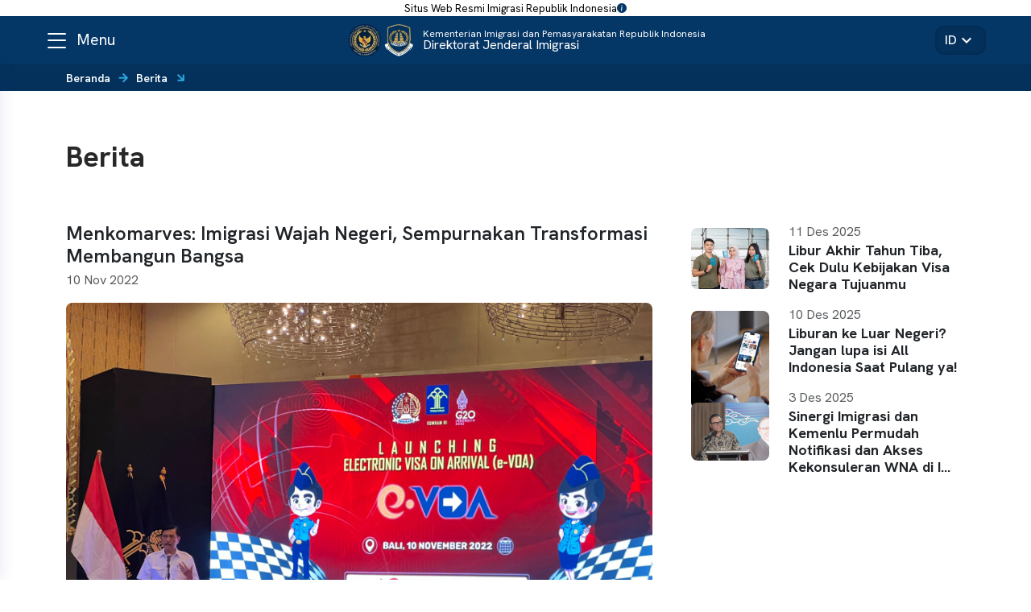

--- FILE ---
content_type: text/html; charset=UTF-8
request_url: https://www.imigrasi.go.id/berita/2022/11/10/menkomarves-imigrasi-wajah-negeri-sempurnakan-transformasi-membangun-bangsa?lang=id-ID
body_size: 47779
content:

<!DOCTYPE html>
<html lang="id-ID">

<head>
	<meta charset="utf-8">
	<meta content="width=device-width, initial-scale=1.0" name="viewport">
	<title>Menkomarves: Imigrasi Wajah Negeri, Sempurnakan Transformasi Membangun Bangsa &ndash; Direktorat Jenderal Imigrasi</title>	<link href="https://www.imigrasi.go.id/favicon.ico" rel="icon">

		<meta name="title" content="Menkomarves: Imigrasi Wajah Negeri, Sempurnakan Transformasi Membangun Bangsa - Direktorat Jenderal Imigrasi">
<meta name="description" content="Website Resmi dari Direktorat Jenderal Imigrasi">
<meta name="keywords" content="Direktorat Jenderal Imigrasi, Website Direktorat Jenderal Imigrasi, Imigrasi Indonesia, Visa Indonesia, Paspor Indonesia, Imigrasi, Indonesia Immigration Website, Indonesia Visa On Arrival, E-visa Imigrasi Indonesia, Indonesia Immigration Visa, Imigrasi Indonesia Kedatangan, Immigration Indonesia, Visa On Arrival Indonesia, Website Resmi Imigrasi, Website Imigrasi">
<meta name="robots" content="index, follow">
<meta name="googlebot" content="index, follow">
<meta name="googlebot-videos" content="index, follow">
<meta name="author" content="Direktorat Jenderal Imigrasi">
<meta name="thumbnailUrl" content="http://www.imigrasi.go.id/upload/2022/11/IMG-20221110-WA0117.jpg?width=150">
<meta property="og:type" content="website">
<meta property="og:image" content="http://www.imigrasi.go.id/upload/2022/11/IMG-20221110-WA0117.jpg?width=150">
<meta property="og:title" content="Menkomarves: Imigrasi Wajah Negeri, Sempurnakan Transformasi Membangun Bangsa - Direktorat Jenderal Imigrasi">
<meta property="og:description" content="Website Resmi dari Direktorat Jenderal Imigrasi">
<meta property="og:url" content="http://www.imigrasi.go.id/berita/2022/11/10/menkomarves-imigrasi-wajah-negeri-sempurnakan-transformasi-membangun-bangsa?lang=id-ID">
<meta property="og:site_name" content="Direktorat Jenderal Imigrasi">
<meta name="twitter:card" content="summary_large_image">
<meta name="twitter:site" content="@twitter">
<meta name="twitter:creator" content="@twitter">
<meta name="twitter:title" content="Menkomarves: Imigrasi Wajah Negeri, Sempurnakan Transformasi Membangun Bangsa - Direktorat Jenderal Imigrasi">
<meta name="twitter:description" content="Website Resmi dari Direktorat Jenderal Imigrasi">
<meta name="twitter:image" content="http://www.imigrasi.go.id/upload/2022/11/IMG-20221110-WA0117.jpg?width=150">
<meta name="google-site-verification" content="9oGmMCllhGyHkLsou-mO9ce3Z0P-tW0KhmfMlBUNAZ4">
<meta name="csrf-param" content="dirjen_imigrasi-FRONTEND-CSRF">
<meta name="csrf-token" content="ofdFWExn_ShU-GqGiGLggvS2Z6Fcm1SI0tgUham21-jwwwstOz-sbBGoJL7pV677xP4t6RrDY97riU398fmHoQ==">

<link href="/assets/345aa491/themes/smoothness/jquery-ui.css?v=1757531572" rel="stylesheet">
<link href="https://fonts.googleapis.com/css2?family=Hanken+Grotesk:ital,wght@0,100..900;1,100..900&amp;display=swap" rel="stylesheet">
<link href="https://cdnjs.cloudflare.com/ajax/libs/bootstrap-icons/1.11.2/font/bootstrap-icons.min.css" rel="stylesheet">
<link href="https://fonts.googleapis.com/icon?family=Material+Icons" rel="stylesheet">
<link href="/assets/67baa2f/css/flaticon.min.css?v=1769690038" rel="stylesheet">
<link href="https://unpkg.com/aos@2.3.1/dist/aos.css" rel="stylesheet">
<link href="https://cdn.jsdelivr.net/npm/glightbox@3.2.0/dist/css/glightbox.min.css" rel="stylesheet">
<link href="https://cdn.jsdelivr.net/npm/swiper@10/swiper-bundle.min.css" rel="stylesheet">
<link href="https://cdn.jsdelivr.net/npm/@fancyapps/ui@4.0/dist/fancybox.css" rel="stylesheet">
<link href="https://cdn.jsdelivr.net/npm/bootstrap@5.3.1/dist/css/bootstrap.min.css" rel="stylesheet">
<link href="https://cdn.jsdelivr.net/npm/sweetalert2@11.7.27/dist/sweetalert2.min.css" rel="stylesheet">
<link href="https://fonts.cdnfonts.com/css/bellerose" rel="stylesheet">
<link href="/assets/67baa2f/main.css?v=1769690038" rel="stylesheet">
<link href="/assets/67baa2f/css/styles.css?v=1769690038" rel="stylesheet">
<link href="/assets/67baa2f/css/hyperlink-popup.css?v=1769690038" rel="stylesheet">
<link href="/assets/67baa2f/css/ai-loading.css?v=1769690038" rel="stylesheet">
<link href="/assets/67baa2f/css/search-ai-ui2.css?v=1769690038" rel="stylesheet">
<link href="/assets/b797c3c8/frontend.css?v=1769690038" rel="stylesheet">
<style>	#shareModal .modal-content{
		background-color: rgba(255, 255, 255, .9);
	}

	.share_icon{
		display: flex;
		align-items: center;
		justify-content: center;
		margin-bottom: 5px;
		border: 1px solid #DBDBDB;
		border-radius: 55px;
	}

	.share_icon i{
		font-size: 1.35rem;
	}

	.social_media_name{
		color: #494949;
		font-size: 0.9rem;
	}

	@media print {
		#chatbotikawebchat, #toggle-widget, #toggle-widget-icon{
			display: none!important;
		}

		#toggle-widget span{
			display: none!important;
		}
	}

	@media screen and (min-width: 769px) {
		.modal.disability-modal .modal-dialog {
			position: fixed;
			width: 250px;
			bottom: 15px;
			left: 90px;
			margin:0px;
		}

		.modal.disability-modal .modal-dialog2 {
			position: fixed;
			width: 600px;
			left: calc(50% - 300px);
			top: 50%;
			margin:0px;
			-ms-transform: translateY(-50%);
  			transform: translateY(-50%);
		}

		.modal-dialog2 p{
			font-size: 14px !important;
			margin-bottom: 0px !important;
		}
	}

	@media screen and (max-width: 768px){
		.modal.disability-modal .modal-dialog {
			position: fixed;
			/* width: 250px; */
			width: 50%;
			bottom: 75px;
			/* left: 20px;  */
			left: 5%;
			/* transform: translate(-50%, 0%); */
			margin:0px;
		}
		.modal.disability-modal .modal-dialog2 {
			position: fixed;
			width: 90%;
			/* left: calc(50% - 210px); */
			left: 5%;
			top: 26%;
			margin:0px;
			-ms-transform: translateY(-50%);
  			transform: translateY(-50%);
		}
		.modal-dialog2 p{
			font-size: 14px !important;
			margin-bottom: 0px !important;
		}

		.modal-dialog .modal-content .modal-footer{
			padding-top: 0px !important;
			padding-bottom: 0px !important;
		}
		.modal-dialog .modal-content .modal-header{
			padding-top: 8px !important;
			padding-bottom: 8px !important;
		}
		#textHiddenmodalDisability{
			font-size: 11px;
		}
		#cbHiddenmodalDisability{
			transform: scale(0.8);
		}

		.modal-dialog p{
			font-size: 11px !important;
			margin-bottom: 0px !important;
		}
	}

	.glass-effect-information{
		background-color: rgba(255,255,255, 0.8) !important;
        backdrop-filter: blur(10px) !important;
        -webkit-backdrop-filter: blur(10px);
        border: 0px !important;
        box-shadow: 0 4px 30px rgba(0, 0, 0, 0.3) !important;
		border-radius: var(--bs-modal-inner-border-radius);
	}
	
	.modal.disability-modal .modal-content {
		border-radius: 12px;
	}
	
	.modal.disability-modal .modal-header {
		border-bottom: 0;
	}
	
	.modal.disability-modal .modal-body {
		display: flex;
		flex-direction: column;
		align-items: center;
		padding-top: 0;
		width: 100%;
	}</style>	<script src="https://cdn.userway.org/widget.js" data-account="0IMXendsaP"></script>
	<script type="application/ld+json">
		{
			"@context": "https://schema.org",
			"@type": "Organization",
			"name": "Direktorat Jenderal Imigrasi",
			"url": "https://imigrasi.go.id/",
			"logo": "https://imigrasi.go.id/favicon.png",
			"thumbnailUrl": "https://imigrasi.go.id/images/thumbnail_1200x630_seo.jpg",
			"sameAs": [
				"https://www.instagram.com/ditjen_imigrasi/",
				"https://www.tiktok.com/@ditjen_imigrasi",
				"https://www.twitter.com/ditjen_imigrasi",
				"https://www.youtube.com/c/ditjenimigrasiyoutube",
				"https://www.facebook.com/DitjenImigrasi/"
			]
		}
	</script>

</head>


<body class="overflow-x-hidden toggle-sidebar" >
	
	
<style>
	.button {
		display: inline-block;
		margin: 4px 2px;
		font-size: 14px;
		height: 38px;
		line-height: 50px;
		text-align: center;
		color: white;
		text-decoration: none;
		cursor: pointer;
		-moz-user-select: none;
		-khtml-user-select: none;
		-webkit-user-select: none;
		-ms-user-select: none;
		user-select: none;
	}

	.logo a img {
		max-height: 35px !important;
		margin-right: 0;
	}

	.button:hover {
		transition-duration: 0.4s;
		-moz-transition-duration: 0.4s;
		-webkit-transition-duration: 0.4s;
		-o-transition-duration: 0.4s;
		color: black;
	}

	#icon_search {
		cursor: pointer;
		color: white;
		transtion: .2s;
	}

	#icon_search:hover {
		color: black;
	}

	.search {
		outline: none;
		width: 90%;
		padding: 0 12px;
		border-radius: 6px 0 0 6px;
		border: none;
	}

	.w-10 {
		width: 10%;
	}

	.icon_search_input {
		color: var(--color-biru-tua);
	}

	/* Disini style asli searchnya  */

	/* Style the buttons that are used to open and close the accordion-trigger panel */
	.accordion-trigger {
		cursor: pointer;
		width: 100%;
		text-align: left;
		border: none;
		outline: none;
		transition: 0.4s;
	}

	/* Style the accordion panel. Note: hidden by default */
	.panel {
		background-color: transparent;
		display: none;
		overflow: hidden;
	}

	.toggle-sidebar-btn span {
		font-size: 1.2rem;
	}

	#text_sub_header {
		font-size: 13px;
	}

	@media screen and (max-width: 768px) {
		.button {
			height: 38px;
		}
	}

	@media screen and (max-width: 425px) {
		#text_sub_header {
			font-size: 0.65rem;
		}

		.btn-group a {
			font-size: 0.8rem;
			padding: 4px 10px;
		}

		.button {
			height: 32px;
		}

		#navbar-search::placeholder {
			font-size: 0.85rem;
		}

		.w-10 {
			width: 15%;
		}
	}

	@media print {

		#chatbotikawebchat,
		#toggle-widget,
		#toggle-widget-icon {
			display: none !important;
		}
	}
</style>

<!-- ======= Header ======= -->
<header id="header"
	class="d-print-none fixed-top d-grid align-items-between bg-biru-tua">
	<div class="text-black" style="font-size:9pt;padding:0;margin:0;background-color:#fff;">
		<div class="container">
			<div class="d-flex flex-row gap-1 align-items-center justify-content-center" style="min-height: 20px;">
				<p id="text_sub_header" class="text-center mb-0">
					Situs Web Resmi Imigrasi Republik Indonesia				</p>
				<div>
					<a id="accordion-trigger" href="#!" class="accordion-trigger text-decoration-none"
						style="color:#000 !important;">
						<i class="bi bi-info-circle-fill text_link"></i>
					</a>
				</div>
			</div>
			<div id="panel" class="panel py-2 ">
				<div class="row">
					<div class="col">
						<div class="d-flex flex-wrap flex-md-nowrap justify-content-between">
							<div class="wrapper d-flex gap-2 col-md-6">
								<div class="icon">
									<i class="bi bi-circle-fill"></i>
								</div>
								<div class="content">
									<div class="title fw-bold">
										Direktorat Jenderal Imigrasi merupakan Unit Eselon I di bawah <a href='#' target='_blank'>Kementerian Imigrasi dan Pemasyarakatan</a>									</div>
									<article>
										Secara umum, situs web resmi kementerian/lembaga Pemerintah RI berakhiran .go.id									</article>
								</div>
							</div>
							<div class="wrapper d-flex gap-2 col-md-6">
								<div class="icon">
									<i class="bi bi-circle-fill"></i>
								</div>
								<div class="content">
									<div class="title fw-bold">
										Situs web yang aman menggunakan HTTPS menampilkan icon(<i class='bi bi-lock-fill'></i>)									</div>
									<article>
										Alamat situs web berawalan https:// merupakan salah satu bentuk pengamanan, menandakan bahwa aliran data dan komunikasi antara peramban Anda ke server situs web terenkripsi.									</article>
								</div>
							</div>
						</div>
					</div>
				</div>
			</div>
		</div>
	</div>

	<div class="container-fluid d-flex align-items-center justify-content-between px-0 px-lg-5"
		style="min-height: 60px;">
		<div class="d-flex align-items-center justify-content-between">
			<button style="background:transparent;border:0;">
				<i style="font-size:25pt !important;"
					class="bi bi-list toggle-sidebar-btn d-flex align-items-center text-white"><span
						class="fst-normal ms-2 d-none d-md-block">Menu</span></i>
			</button>
		</div>

		<div
			class="container mx-auto d-flex gap-1 align-items-center justify-content-center logo ps-md-4" id="logoHeader" style="cursor: pointer;" >
			<a href="https://www.imigrasi.go.id"><img alt=""></a>
			
									<div>
						<img src="/assets/67baa2f/img/logo_header_2025.webp" style="height: 40px;">	
					</div>
					<div style="white-space: nowrap;">
						<p class="m-0 user-select-none" style="font-size: 12px;">Kementerian Imigrasi dan Pemasyarakatan Republik Indonesia</p><p class="m-0 user-select-none" style="font-size: 16px;">Direktorat Jenderal Imigrasi</p>					</div>
					</div>

		<nav class="header-nav" style="margin-right: 8px;">
			<ul class="d-flex align-items-center">
									<div class="me-md-3 me-1 me-2">
													<!-- <i id="icon_search" class="bi bi-search cursor-pointer"></i> -->
												<!-- <div class="search-container">
							<form class="" action="/search" method="get">							<input type="text" id="navbar-search" class="search expandright" name="search" value="" data-href="/search-json" placeholder="Silakan cari informasi yang anda inginkan ...">							<label class="button searchbutton" for="navbar-search"><span
									class="mglass">&#9906;</span></label>
							</form>						</div> -->
					</div>
													<!-- Language Switcher -->
					<div class="dropdown">
						<button
							class="btn btn-lang dropdown-toggle"
							type="button"
							id="langDropdown"
							data-bs-toggle="dropdown"
						>
							<span class="lang-code">ID</span>
							<span class="material-icons lang-icon">expand_more</span>
						</button>

						<ul class="dropdown-menu dropdown-menu-end" aria-labelledby="langDropdown">
							<li><a class="dropdown-item" href="/site/lang?lang=id-ID">Indonesia (ID)</a></li>
							<li><a class="dropdown-item" href="/site/lang?lang=en-US">English (EN)</a></li>
							<!-- <li><a class="dropdown-item" href="?lang=ar">عربي (AR)</a></li> -->
						</ul>
					</div>
			</ul>
		</nav>
	</div>
	
	
	

	<!-- Search Header -->
			<div id="search_header" class="container d-none">
			<div class="bg-white rounded mt-2 mb-3">
				<form class="" action="/search" method="get">				<div class=" d-flex flex-row justify-content-center">
					<input type="text" id="navbar-search" class="search flex-grow-1" name="search" value="" data-href="/search-json" placeholder="Silakan cari informasi yang Anda inginkan ...">					<label class="button border-start w-10" for="navbar-search">
						<div class="d-flex align-items-center h-100">
							<i class="bi bi-search icon_search_input mx-auto"></i>
						</div>
					</label>
					</form>				</div>
			</div>
		</div>
	</header>

<!-- ======= Sidebar ======= -->
<div class="overlay d-print-none "></div>
<aside id="sidebar" class="sidebar d-print-none ">
	<ul class="sidebar-nav" id="sidebar-nav">
		<li class="nav-item">
			<a class="text-decoration-none nav-link" href="http://www.imigrasi.go.id" data-pjax="0"><span class="ps-3">Beranda</span></a>		</li>
		<li class="nav-item">
						<li class="nav-item">
									<a class="nav-link collapsed" href="#" data-bs-parent="#sidebar-nav"><span class="ps-3">Layanan Warga Negara Indonesia</span><i class="bi bi-chevron-right ms-auto"></i></a>			
					<div class="submenu rounded-3">
						<ul class="nav-content">
							<li class="submenu-item">
																											<a class="" href="/layanan-wni/paspor-republik-indonesia" data-pjax="0"><span class="ps-4">Paspor Republik Indonesia</span></a>						
																																				<a class="" href="/layanan-wni/kartu-perjalanan-pebisnis-apec" data-pjax="0"><span class="ps-4">Kartu Perjalanan Bisnis APEC</span></a>						
																								</li>
						</ul>
					</div>
							</li>
						<li class="nav-item">
									<a class="nav-link collapsed" href="#" data-bs-parent="#sidebar-nav"><span class="ps-3">Layanan Warga Negara Asing</span><i class="bi bi-chevron-right ms-auto"></i></a>			
					<div class="submenu rounded-3">
						<ul class="nav-content">
							<li class="submenu-item">
																											<a class="" href="/wna/daftar-visa-indonesia" data-pjax="0"><span class="ps-4">Daftar Visa Indonesia</span></a>						
																																				<a class="" href="/wna/daftar-negara-voa-bvk-calling-visa" data-pjax="0"><span class="ps-4">Daftar Subjek VoA, BVK & Calling Visa</span></a>						
																																				<a class="" href="/wna/izin-tinggal-keimigrasian" data-pjax="0"><span class="ps-4">Izin Tinggal Keimigrasian</span></a>						
																								</li>
						</ul>
					</div>
							</li>
						<li class="nav-item">
									<a class="nav-link collapsed" href="#" data-bs-parent="#sidebar-nav"><span class="ps-3">Produk Hukum</span><i class="bi bi-chevron-right ms-auto"></i></a>			
					<div class="submenu rounded-3">
						<ul class="nav-content">
							<li class="submenu-item">
																											<a class="" href="/produk-hukum/undang-undang-keimigrasian" data-pjax="0"><span class="ps-4">Undang Undang Keimigrasian</span></a>						
																																				<a class="" href="/produk-hukum/peraturan-pemerintah" data-pjax="0"><span class="ps-4">Peraturan Pemerintah</span></a>						
																																				<a class="" href="/produk-hukum/peraturan-presiden" data-pjax="0"><span class="ps-4">Peraturan Presiden</span></a>						
																																				<a class="" href="/produk-hukum/peraturan-menteri" data-pjax="0"><span class="ps-4">Peraturan Menteri</span></a>						
																								</li>
						</ul>
					</div>
							</li>
						<li class="nav-item">
									<a class="nav-link collapsed" href="#" data-bs-parent="#sidebar-nav"><span class="ps-3">Dokumen</span><i class="bi bi-chevron-right ms-auto"></i></a>			
					<div class="submenu rounded-3">
						<ul class="nav-content">
							<li class="submenu-item">
																											<a class="" href="/csca" data-pjax="0"><span class="ps-4">CSCA</span></a>						
																								</li>
						</ul>
					</div>
							</li>
						<li class="nav-item">
									<a class="nav-link collapsed" href="#" data-bs-parent="#sidebar-nav"><span class="ps-3">Ruang Media</span><i class="bi bi-chevron-right ms-auto"></i></a>			
					<div class="submenu rounded-3">
						<ul class="nav-content">
							<li class="submenu-item">
																											<a class="" href="/siaran_pers" data-pjax="0"><span class="ps-4">Siaran Pers</span></a>						
																																				<a class="" href="/berita" data-pjax="0"><span class="ps-4">Berita</span></a>						
																																				<a class="" href="/kegiatan" data-pjax="0"><span class="ps-4">Kegiatan</span></a>						
																																				<a class="" href="/foto" data-pjax="0"><span class="ps-4">Galeri Foto</span></a>						
																																				<a class="" href="/video" data-pjax="0"><span class="ps-4">Galeri Video</span></a>						
																																				<a class="" href="/majalah" data-pjax="0"><span class="ps-4">Majalah Bhumipura</span></a>						
																								</li>
						</ul>
					</div>
							</li>
						<li class="nav-item">
									<a class="nav-link collapsed" href="#" data-bs-parent="#sidebar-nav"><span class="ps-3">Pengaduan</span><i class="bi bi-chevron-right ms-auto"></i></a>			
					<div class="submenu rounded-3">
						<ul class="nav-content">
							<li class="submenu-item">
																											<a href="https://www.lapor.go.id/" target="_blank" data-pjax="0"><span class="ps-4">Lapor!</span></a>	
																								</li>
						</ul>
					</div>
							</li>
						<li class="nav-item">
									<a class="nav-link collapsed" href="#" data-bs-parent="#sidebar-nav"><span class="ps-3">Tentang Kami</span><i class="bi bi-chevron-right ms-auto"></i></a>			
					<div class="submenu rounded-3">
						<ul class="nav-content">
							<li class="submenu-item">
																											<a class="" href="/pejabat" data-pjax="0"><span class="ps-4">Profil Organisasi</span></a>						
																																				<a class="" href="/hubungi" data-pjax="0"><span class="ps-4">Hubungi Kami</span></a>						
																								</li>
						</ul>
					</div>
							</li>
						<li class="nav-item">
				 
					<a class="text-decoration-none nav-link collapsed" href="/hubungi/lokasi-kami" data-pjax="0"><span class="ps-3">Lokasi Kami</span></a>
							</li>
						<li class="nav-item">
				 
					<a class="text-decoration-none nav-link collapsed" href="/link/index" data-pjax="0"><span class="ps-3">Situs Terkait</span></a>
							</li>
						<li class="nav-item">
									<a class="nav-link collapsed" href="#" data-bs-parent="#sidebar-nav"><span class="ps-3">FAQ</span><i class="bi bi-chevron-right ms-auto"></i></a>			
					<div class="submenu rounded-3">
						<ul class="nav-content">
							<li class="submenu-item">
																											<a class="" href="/faq/m-paspor" data-pjax="0"><span class="ps-4">M-Paspor</span></a>						
																																				<a class="" href="/faq/affidavit" data-pjax="0"><span class="ps-4">Affidavit</span></a>						
																																				<a class="" href="/faq/izin-tinggal" data-pjax="0"><span class="ps-4">Izin Tinggal</span></a>						
																																				<a class="" href="/faq/kartu-perjalanan-pebisnins-apec" data-pjax="0"><span class="ps-4">Kartu Perjalanan Pebisnis APEC</span></a>						
																																				<a class="" href="/faq/paspor" data-pjax="0"><span class="ps-4">Paspor</span></a>						
																																				<a class="" href="/faq/pelaporan-orang-asing" data-pjax="0"><span class="ps-4">Pelaporan Orang Asing</span></a>						
																																				<a class="" href="/faq/sduwhv" data-pjax="0"><span class="ps-4">SDUWHV</span></a>						
																																				<a class="" href="/faq/visa" data-pjax="0"><span class="ps-4">Visa</span></a>						
																								</li>
						</ul>
					</div>
							</li>
					</li>
	</ul>
</aside>


	<!-- <div class="container d-none d-md-block d-print-none">
		<div class="row">
			<div class="col-md-12">
				<div class="button-container">
					<div class="btn-group-vertical">
						<a class="btn btn-transparent mb-1 p-2" id="printButton"><i
								class="bi bi-printer-fill h5"></i></a>
						<a data-link="/berita/2022/11/10/menkomarves-imigrasi-wajah-negeri-sempurnakan-transformasi-membangun-bangsa?lang=id-ID" title="Menkomarves: Imigrasi Wajah Negeri, Sempurnakan Transformasi Membangun Bangsa"
							data-title="Menkomarves: Imigrasi Wajah Negeri, Sempurnakan Transformasi Membangun Bangsa"
							class="btn btn-transparent mb-1 p-2 btn-share text-decoration-none">
							<i class="bi bi-envelope-fill h5"></i>
						</a>
						<a class="btn btn-transparent mb-1 p-2" data-bs-toggle="modal" data-bs-target="#shareModal"><i
								class="bi bi-share-fill h5"></i></a>
					</div>
				</div>
			</div>
		</div>
	</div> -->
	<div class="container pt-5 d-none d-print-block">
		<div class="d-flex align-items-center justify-content-between">
			<a class="logo d-flex align-items-center" href="//" data-pjax="0"><img src="/assets/67baa2f//img/logo.svg" alt="Direktorat Jenderal Imigrasi"></a>		</div>
	</div>

	<div class="breadcrumbs scrolled-offset d-print-none">
	<div class="container pb-1">
		<div class="d-flex justify-content-between align-items-center">
			<nav aria-label="breadcrumb animated slideInDown">
				<!-- Jika Desktop -->

				<ol class="breadcrumb mb-0 text-decoration-none w-100"><li class="breadcrumb-item d-inline-flex align-items-center text-decoration-none text-white"><a class="text-white" href="/">Beranda</a></li><li class="breadcrumb-item d-inline-flex align-items-center text-decoration-none text-white"><a href="/berita">Berita</a></li></ol>			</nav>
		</div>
	</div>
</div>
<style>
	.news-item img{
		width: 100% !important;
		height: auto !important;
	}
</style>
<section class="content">
	<div class="container">
		<div class="section-title text-start">
			<h2 class="fw-bold mb-0">
				Berita			</h2>
		</div>
		<div class="row  mb-5 g-5">
			<div class="col-12 col-md-8 mb-3">
				<div class="news-item">
					<h4 class="text-dark fw-semibold title-utama mb-1 h-100">
						Menkomarves: Imigrasi Wajah Negeri, Sempurnakan Transformasi Membangun Bangsa					</h4>
					<p class="text-muted">
						<time datetime="2020-01-01">
							10 Nov 2022					</p>
					<div>
						<img class="h-100 object-fit-cover rounded-3 w-100 mb-3" src="/upload/2022/11/IMG-20221110-WA0117.jpg?width=800" alt="Menkomarves: Imigrasi Wajah Negeri, Sempurnakan Transformasi Membangun Bangsa">					</div>
					<p class="text-dark">
						BALI - Layanan e-VOA merupakan suatu kemajuan yang sejalan dengan membaiknya perekonomian Indonesia di antara negara anggota G20. Demikian disampaikan oleh Wakil Menteri Hukum dan HAM, Edward Omar Sharif Hiariej saat membuka acara peluncuran Electronic Visa on Arrival (e-VOA) di Nusa Dua, Bali pada Kamis
(10/11/2022).

Acara peresmian tersebut juga dihadiri oleh Menteri Koordinator Maritim dan Investasi, Luhut Binsar Pandjaitan serta Wakil Menteri Pariwisata dan Ekonomi Kreatif, Angela Tanoesoedibjo.

Luhut mengatakan, e-VoA menjadi sebuah terobosan dalam memudahkan investasi asing untuk masuk ke Indonesia. “Ini menjadi awal yang baik yang perlu disempurnakan. Imigrasi menjadi wajah Indonesia. Dunia sedang melihat Indonesia dengan cara yang berbeda karena sedang terjadi transformasi yang luar biasa di sini”, ungkap Menkomarves.

Warga Negara Asing dapat mendaftarkan permohonan e-VoA melalui aplikasi berbasis web  <a href="http://molina.imigrasi.go.id">molina.imigrasi.go.id</a>. Setelah mengisi form permohonan, mereka dapat langsung meneruskan ke halaman pembayaran dan melakukan transaksi secara online menggunakan kartu kredit atau kartu debit berlogo Visa, Mastercard, atau JCB. Setelah melakukan pembayaran, permohonan e-VoA akan diverifikasi oleh petugas dan jika disetujui maka dikirimkan kepada orang asing melalui aplikasi. Selanjutnya Orang Asing cukup mengunduh e-VOA yang telah disetujui dan menunjukkannya di Tempat Pemeriksaan Imigrasi saat masuk Wilayah Indonesia.

Terdapat 46 negara yang sudah dapat mengajukan e-VOA di tahap awal penerapan kebijakan ini. Negara-negara tersebut antara lain: Afrika Selatan, Amerika Serikat, Arab Saudi, Argentina, Australia, Austria, Belanda, Belgia, Brazil, Ceko, China, Denmark, Finlandia, Hongaria, India, Inggris, Irlandia, Italia, Jepang, Jerman.

Selanjutnya adalah Kanada, Korea Selatan, Lithuania, Malaysia, Maroko, Meksiko, Mesir, Norwegia, Oman, Polandia, Portugal, Prancis, Rumania, Rusia, Selandia Baru, Singapura, Spanyol, Swedia, Swiss, Taiwan, Timor Leste, Tunisia, Turki, Ukraina, Uni Emirat Arab, Yunani.

Ada enam Bandar Udara yang melayani e-VoA, yaitu: Juanda, Surabaya; Kualanamu, Medan; Ngurah Rai, Bali; Sam Ratulangi, Manado;Soekarno-Hatta, DKI Jakarta; Yogyakarta, Yogyakarta.

Sedangkan untuk Pelabuhan Laut ada 11 yang ditunjuk untuk bisa memfasilitasi. Di
antaranya adalah: Bandar Bentan Telani Lagoi, Kepulauan Riau; Bandar Seri Udana Lobam, Kepulauan Riau; Batam Centre, Kepulauan Riau; Batu Ampar, Kepulauan Riau; Citra Tri Tunas, Kepulauan Riau; Kabil, Kepulauan Riau; Marina Teluk Senimba, Kepulauan Riau; Nongsa Terminal Bahari, Kepulauan Riau; Sekupang, Kepulauan Riau; Sri Bintan Pura, Kepulauan Riau; Tanjung Balai Karimun, Kepulauan Riau.

Dengan e-VoA, orang asing dimudahkan dalam hal pengajuan pra kedatangan serta pembayaran. E-VoA diharapkan dapat berkontribusi nyata untuk mendorong masuknya wisatawan mancanegara maupun pebisnis dari seluruh dunia ke Indonesia. Efisiensi layanan keimigrasian ini menjadi insentif yang berdampak positif terhadap roda perekonomian negara.					</p>
				</div>
			</div>
			<div class="col-12 col-md-4 mb-3">
				<div class="row align-items-center">
											<div class="col-12 mb-3">
							<a href="/berita/libur-akhir-tahun-tiba-cek-dulu-kebijakan-visa-negara-tujuanmu"
								class="h-100 text-decoration-none" data-pjax=0 title="Libur Akhir Tahun Tiba, Cek Dulu Kebijakan Visa Negara Tujuanmu">
								<div class="row align-items-center align-items-center">
									<div class="col-md-4">
										<div class="news-item">
											<div class="ratio ratio-4x3">
												<img class="h-100 object-fit-cover rounded-3 w-100 mb-3" src="/upload/2025/12/08/Libur%20Akhir%20Tahun%20Tiba%2C%20Cek%20Dulu%20Kebijakan%20Visa%20Negara%20Tujuanmu.jpeg?width=800" alt="Libur Akhir Tahun Tiba, Cek Dulu Kebijakan Visa Negara Tujuanmu">											</div>
										</div>
									</div>
									<div class="col-md-8">
										<div class="news-item">
											<p class="text-muted mb-0">
												<time datetime="2020-01-01">
													11 Des 2025											</p>
											<h6 class="text-dark fw-bold title-utama mb-0 h-100">
												Libur Akhir Tahun Tiba, Cek Dulu Kebijakan Visa Negara Tujuanmu											</h6>
										</div>
									</div>
								</div>
							</a>
						</div>
											<div class="col-12 mb-3">
							<a href="/berita/liburan-ke-luar-negeri-jangan-lupa-isi-all-indonesia-saat-pulang-ya"
								class="h-100 text-decoration-none" data-pjax=0 title="Liburan ke Luar Negeri? Jangan lupa isi All Indonesia Saat Pulang ya!">
								<div class="row align-items-center align-items-center">
									<div class="col-md-4">
										<div class="news-item">
											<div class="ratio ratio-4x3">
												<img class="h-100 object-fit-cover rounded-3 w-100 mb-3" src="/upload/2024/Berita%20Siaran%20Pers/Foto/All%20in%20indonesia_Konten_20251210_135007_0000.jpg?width=800" alt="Liburan ke Luar Negeri? Jangan lupa isi All Indonesia Saat Pulang ya!">											</div>
										</div>
									</div>
									<div class="col-md-8">
										<div class="news-item">
											<p class="text-muted mb-0">
												<time datetime="2020-01-01">
													10 Des 2025											</p>
											<h6 class="text-dark fw-bold title-utama mb-0 h-100">
												Liburan ke Luar Negeri? Jangan lupa isi All Indonesia Saat Pulang ya!											</h6>
										</div>
									</div>
								</div>
							</a>
						</div>
											<div class="col-12 mb-3">
							<a href="/berita/sinergi-imigrasi-dan-kemenlu-permudah-notifikasi-dan-akses-kekonsuleran-wna-di-indonesia"
								class="h-100 text-decoration-none" data-pjax=0 title="Sinergi Imigrasi dan Kemenlu Permudah Notifikasi dan Akses Kekonsuleran WNA di Indonesia">
								<div class="row align-items-center align-items-center">
									<div class="col-md-4">
										<div class="news-item">
											<div class="ratio ratio-4x3">
												<img class="h-100 object-fit-cover rounded-3 w-100 mb-3" src="/upload/2025/Berita%20siaran%20pers/Siaran%20pers/Foto/Sinergi%20Imigrasi%20dan%20Kemenlu%20Permudah%20Notifikasi%20dan%20Akses%20Kekonsuleran%20WNA%20di%20Indonesia.jpeg?width=800" alt="Sinergi Imigrasi dan Kemenlu Permudah Notifikasi dan Akses Kekonsuleran WNA di Indonesia">											</div>
										</div>
									</div>
									<div class="col-md-8">
										<div class="news-item">
											<p class="text-muted mb-0">
												<time datetime="2020-01-01">
													3 Des 2025											</p>
											<h6 class="text-dark fw-bold title-utama mb-0 h-100">
												Sinergi Imigrasi dan Kemenlu Permudah Notifikasi dan Akses Kekonsuleran WNA di I...											</h6>
										</div>
									</div>
								</div>
							</a>
						</div>
									</div>
				<div class="row align-items-center bg-transparent p-0 ">
					<div class="card border-0 shadow-none bg-transparent p-0">
						<div class="card-body shadow-none bg-transparent p-0">
													</div>
					</div>
				</div>
			</div>
		</div>
	</div>
</section>


<div class="container-fluid bg-biru-muda d-print-none">
    <div class="d-flex align-items-center position-relative" style="min-height: 40px;">
        
        <!-- Tanggal di tengah -->
        <p class="p-1 m-0 last-updated position-absolute start-50 translate-middle-x text-center">
            					Terakhir diperbaharui : 17 Jan 2024	
			        </p>

        <!-- Tombol di kanan -->
        <div class="ms-auto me-2">
            <div class="btn-group">
                <a class="btn text-white p-2" id="printButton">
                    <i class="bi bi-printer-fill h5"></i>
                </a>
                <a class="btn text-white p-2"
                   data-bs-toggle="modal" data-bs-target="#shareModal">
                    <i class="bi bi-share-fill h5"></i>
                </a>
            </div>
        </div>

    </div>
</div>

	<!-- Modal -->
	<div class="modal fade" id="shareModal" tabindex="-1" aria-labelledby="shareModalLabel" aria-hidden="true">
		<div class="modal-dialog modal-dialog-centered">
			<div class="modal-content">
				<div class="modal-body p-5 d-flex flex-column align-items-center">
					<h4 class="mb-4">
						Bagikan ke:
					</h4>
					<div class="d-flex flex-row gap-3">
						<!-- Share to Facebook -->
						<div class="d-flex flex-column gap align-items-center">
							<div class="share_icon" style="background-color: #1873eb">
								<a onclick="window.open('https://www.facebook.com/sharer/sharer.php?u=http%3A%2F%2Fwww.imigrasi.go.id%2Fberita%2F2022%2F11%2F10%2Fmenkomarves-imigrasi-wajah-negeri-sempurnakan-transformasi-membangun-bangsa%3Flang%3Did-ID','newwindow','width=400,height=300'); return false;"
									class="btn text-decoration-none">
									<i class="bi bi-facebook" style="color: #EFFAF5"></i>
								</a>
							</div>
							<span class="social_media_name">Facebook</span>
						</div>

						<!-- Share to Twitter -->
						<div class="d-flex flex-column gap align-items-center">
							<div class="share_icon" style="background-color: #000">
								<a onclick="window.open('https://twitter.com/intent/tweet?url=http%3A%2F%2Fwww.imigrasi.go.id%2Fberita%2F2022%2F11%2F10%2Fmenkomarves-imigrasi-wajah-negeri-sempurnakan-transformasi-membangun-bangsa%3Flang%3Did-ID','newwindow','width=400,height=300'); return false;"
									class="btn text-decoration-none">
									<i class="bi bi-twitter-x" style="color: #EFFAF5"></i>
								</a>
							</div>
							<span class="social_media_name">Twitter</span>
						</div>

						<!-- Share to WhatsApp -->
						<div class="d-flex flex-column gap align-items-center">
							<div class="share_icon" style="background-color: #13990a">
								<a href="https://api.whatsapp.com/send?text=http%3A%2F%2Fwww.imigrasi.go.id%2Fberita%2F2022%2F11%2F10%2Fmenkomarves-imigrasi-wajah-negeri-sempurnakan-transformasi-membangun-bangsa%3Flang%3Did-ID" target="blank"
									class="btn text-decoration-none">
									<i class="bi bi-whatsapp" style="color: #EFFAF5"></i>
								</a>
							</div>
							<span class="social_media_name">WhatsApp</span>
						</div>
					</div>
				</div>
			</div>
		</div>
	</div>

	<div id="modalDisability" class="modal disability-modal" tabindex="-1">
		<div id="mainDisability" class="modal-dialog glass-effect-information" >
			<div class="modal-content" style="background-color: transparent !important; border: none !important;">
			<div class="modal-header">
				<h5 class="modal-title"></h5>
				<button type="button" class="btn-close" data-bs-dismiss="modal" aria-label="Close"></button>
			</div>
			<div class="modal-body">
				<p class="mb-0">Website ini sudah <strong>ramah disabilitas.</strong> Silahkan gunakan fitur ini untuk <strong>meningkatkan pengalaman pengguna</strong> bagi penyandang disabilitas</p>
				<div style="border-top: 12px solid red !important;"></div>
				<p><i>This website is <strong>accessibility-ready</strong>. Please use this feature to <strong>enhance the user experience</strong> for people with disabilities.</i></p>
			</div>
			<div class="modal-footer">
				<div class="form-check">
					<input class="form-check-input" style="border-color: var(--color-biru-tua);" type="checkbox" value="" id="cbHiddenmodalDisability">
					<label class="form-check-label user-select-none" id="textHiddenmodalDisability">
						Don't show this again
					</label>
				</div>
			</div>
			</div>
		</div>
		
			</div>

	
<style>
	.footer-link {
		color: rgb(255, 255, 255);
		opacity: 0.75 !important;
	}

	.footer-link:hover {
		color: rgb(255, 255, 255);
		opacity: 1 !important;
	}

	.footer_logo img {
		height: 80px;
	}

	@media screen and (max-width: 768px) {
		.footer_logo img {
			height: 95px;
		}
	}

	@media screen and (max-width: 425px) {
		.footer_logo img {
			height: 60px;
		}
	}
</style>

<footer id="footer" class="footer d-print-none">
	<div class="container mb-md-5 mb-2 footer-top">
		<div class="row justify-content-between g-4">
			<div class="col-lg-5 col-md-12 mb-3 mb-md-0 footer-about">
				<a class="mb-3 footer_logo" href="//" data-pjax="0"><img class="img-fluid mb-3" src="/assets/67baa2f/img/logo_footer_2025.webp" alt="Direktorat Jenderal Imigrasi"></a>				<p class="text-white">
					Jl. H.R. Rasuna Said, Kav. X6, No. 8,
Kuningan, Jakarta Selatan,
DKI Jakarta, Indonesia				</p>
				<p class="text-white">
					<a class="text-decoration-none text-white"
						href="mailto::contact@imigrasi.go.id">
						contact@imigrasi.go.id					</a>
				</p>
				<div class="social-links d-flex mt-4">
												<a href="https://www.instagram.com/ditjen_imigrasi/" title="Sosial Media instagram" target="_blank"><i class="fs-5 bi bi-instagram"></i></a>
														<a href="https://www.tiktok.com/@ditjen_imigrasi" title="Sosial Media tiktok" target="_blank"><i class="fs-5 bi bi-tiktok"></i></a>
														<a href="https://www.twitter.com/ditjen_imigrasi" title="Sosial Media twitter-x" target="_blank"><i class="fs-5 bi bi-twitter-x"></i></a>
														<a href="https://www.youtube.com/c/ditjenimigrasiyoutube" title="Sosial Media youtube" target="_blank"><i class="fs-5 bi bi-youtube"></i></a>
														<a href="https://www.facebook.com/DitjenImigrasi/" title="Sosial Media facebook" target="_blank"><i class="fs-5 bi bi-facebook"></i></a>
											</div>
			</div>
			<div class="col-lg-2 col-6 footer-links">
				<h5 class="fw-semibold text-white mb-3 mb-md-5">
					Layanan Situs				</h5>
				<ul class="list-unstyled">
					<li>
						<a class="text-decoration-none footer-link" href="/wni/paspor-baru" data-pjax="0"><span class="mb-0">Paspor</span></a>					</li>
					<li>
						<a class="text-decoration-none footer-link" href="/wna/permohonan-visa-republik-indonesia" data-pjax="0"><span class="mb-0">Visa Indonesia</span></a>					</li>
					<li>
						<a class="text-decoration-none footer-link" href="/wna/izin-tinggal-keimigrasian" data-pjax="0"><span class="mb-0">Izin Tinggal</span></a>					</li>
					<li>
						<a class="footer-link" href="https://visa.imigrasi.go.id/" target="_blank">
							Status Permohonan						</a>
					</li>
					<li>
						<a class="text-decoration-none footer-link" href="/biaya_imigrasi/index" data-pjax="0"><span class="mb-0">Biaya Keimigrasian</span></a>					</li>
				</ul>
			</div>
			<div class="col-lg-2 col-6 me-md-5 footer-links">
				<h5 class="fw-semibold text-white mb-3 mb-md-5">
					Informasi				</h5>
				<ul class="list-unstyled">
					<li>
						<a class="text-decoration-none footer-link" href="/ppid" data-pjax="0" target="_blank"><span class="mb-0">Informasi Publik</span></a>					</li>
					<li>
						<a class="text-decoration-none footer-link" href="/uu_imigrasi" data-pjax="0" target="_blank"><span class="mb-0">UU Keimigrasian</span></a>					</li>
																	<li>
							<a class="text-decoration-none footer-link" href="/download/peraturan" data-pjax="0" target="_blank"><span class="mb-0">Peraturan</span></a>						</li>
																	<li>
							<a class="text-decoration-none footer-link" href="/download/produk-hukum" data-pjax="0" target="_blank"><span class="mb-0">Produk Hukum</span></a>						</li>
																	<li>
							<a class="text-decoration-none footer-link" href="/download/jurnal" data-pjax="0" target="_blank"><span class="mb-0">Jurnal</span></a>						</li>
									</ul>
			</div>
		</div>
	</div>
	<div class="container-fluid bg-biru-muda text-center mt-md-3 mt-1 py-3">
		<div class="container">
			<div class="d-flex flex-column flex-md-row gap-2 justify-content-start">

				<div class="col-auto ms-3 text-start">
					<a href="/kebijakan-privasi"
						class="text-decoration-none">
						<p class="mb-0 text-white">
							Kebijakan Privasi						</p>
					</a>
				</div>

				<div class="col-auto ms-3 text-start">
					<a href="/hubungi" class="text-decoration-none">
						<p class="mb-0 text-white">
							Hubungi Kami						</p>
					</a>
				</div>

				<div class="col-auto ms-3 text-start">
					<a href="/link/index" class="text-decoration-none">
						<p class="mb-0 text-white">
							Situs Terkait						</p>
					</a>
				</div>
			</div>
		</div>
	</div>

	<div class="container-fluid bg-dark text-center py-3">
		<p class="text-white mb-0" style="font-size: 14px">©️ 2026			Direktorat Jenderal Imigrasi Republik Indonesia		</p>
	</div>
</footer>
	<div id="modal-form-ajax" class="modal modal-lg fade" tabindex="-1">
		<div class="modal-dialog modal-dialog-scrollable modal-dialog-centered">
			<div class="modal-content">

			</div>
		</div>
	</div>

	<div id="preloader">
		<div></div>
		<div></div>
		<div></div>
		<div></div>
	</div>

	<a href="#" class="back-to-top d-flex align-items-center justify-content-center"><i
			class="bi bi-arrow-up-short"></i></a>

	<script id="sessionFlashes" type="application/json">
		{}	</script>

	<script src="/assets/58a3f682/jquery.js?v=1757531562"></script>
<script src="/assets/345aa491/jquery-ui.js?v=1757531580"></script>
<script src="/assets/54f7976c/yii.js?v=1757532998"></script>
<script src="https://cdnjs.cloudflare.com/ajax/libs/wow/1.1.2/wow.min.js"></script>
<script src="https://cdn.jsdelivr.net/npm/bootstrap@5.3.1/dist/js/bootstrap.bundle.min.js"></script>
<script src="https://cdn.jsdelivr.net/npm/@srexi/purecounterjs/dist/purecounter_vanilla.js"></script>
<script src="https://unpkg.com/aos@2.3.1/dist/aos.js"></script>
<script src="https://cdn.jsdelivr.net/npm/glightbox@3.2.0/dist/js/glightbox.min.js"></script>
<script src="https://cdn.jsdelivr.net/npm/isotope-layout@3.0.6/dist/isotope.pkgd.min.js"></script>
<script src="https://cdn.jsdelivr.net/npm/swiper@10/swiper-bundle.min.js"></script>
<script src="https://cdn.jsdelivr.net/npm/@fancyapps/ui@4.0/dist/fancybox.umd.js"></script>
<script src="https://cdn.jsdelivr.net/npm/sweetalert2@11.7.27/dist/sweetalert2.all.min.js"></script>
<script src="/assets/67baa2f/main.js?v=1769690038"></script>
<script src="/assets/67baa2f/js/main.min.js?v=1769690038"></script>
<script src="/assets/67baa2f/js/hyperlink-popup.js?v=1769690038"></script>
<script src="/assets/67baa2f/js/marked.min.js?v=1769690038"></script>
<script src="/assets/67baa2f/js/search-ai-ui2.js?v=1769690038"></script>
<script src="/assets/67baa2f/js/sitebar-sticky.js?v=1769690038"></script>
<script src="/assets/b797c3c8/frontend.js?v=1769690038"></script>
<script>jQuery(function ($) {
	$('.news-item').children('p').addClass("text-justify");
	$('.mt-2.text-muted.text-end.text-justify').removeClass("text-justify");
	
	$('#accordion-trigger').click(function () {
		$('#panel').toggleClass('d-block')
	})

	$("#text_sub_header").click(function () {
		$('#panel').toggleClass('d-block')
	})

	$("#text_sub_header").on("mouseenter", function () {
		$("#text_sub_header").css('cursor', 'pointer')
	})

	$(".toggle-sidebar-btn").click(function () {
		$("#panel").removeClass("d-block")
	})


	$(window).scroll(function () {
		if ($(window).scrollTop() > 200) {
			$("#panel").removeClass("d-block");
		}

		/** @anoop: ku komen karena error, silakan lu un-komen kalo udah lu fix */
		/*
		if ($(window).scrollDown() > 200) {
			$("#panel").removeClass("d-block");
		}
		*/
	})

	$(document).click(function(e) {
		if ($(e.target).closest("#text_sub_header").length === 0 && $(e.target).closest("#panel").length === 0 && $(e.target).closest("#accordion-trigger").length === 0) {
		if($("#panel").hasClass("d-block")) {
			$("#panel").removeClass("d-block")
		}
		}
	});

	// menampilkan Search Header
	$("#icon_search").click(function() {
		$('#search_header').removeClass('d-none');
		$('#search_header').show("drop", { direction: "down" }, 300);
	})

	// Menyembunyikan Search Header
	$(document).click(function(e) {
		if ($(e.target).closest("#search_header").length === 0 && $(e.target).closest("#icon_search").length === 0) {
			$('#search_header').hide("drop", { direction: "down" }, 300);
		}
	});
	$("#BotikaWidget").addClass("d-print-none");
	$(`<div class="accordion_decoration"><i></i><i></i><i></i><i></i><i></i><i></i><i></i></div>`).insertAfter($('.accordion-header'));
	
	// if($("#modal-informasi").length > 0){
	// 	$('#modalDisability').modal('show')
	// }
	
	// if (localStorage.getItem("hideModalDisability") != null) {
	// 	$("#mainDisability").hide()
	// 	$(".modal-dialog2").css({"top": "50%"})
	// 	$('.modal-dialog2 .modal-body').css({'max-height': navigator.userAgentData.mobile ? '400px' : '600px', 'overflow': 'scroll'})
	// }else{
	// 	$('#modalDisability').modal('show')
	// 	if(navigator.userAgentData.mobile)
	// 		$('.modal-dialog2 .modal-body').css({'max-height': '270px', 'overflow': 'scroll'})
	// }
	
	// $("#textHiddenmodalDisability").on('click', function(){
	// 	if ($('#cbHiddenmodalDisability').is(":checked"))
	// 	{
	// 		$( "#cbHiddenmodalDisability").prop('checked', false);
	// 		localStorage.removeItem("hideModalDisability");
	// 	}
	// 	else
	// 	{
	// 		$( "#cbHiddenmodalDisability").prop('checked', true);
	// 		localStorage.setItem("hideModalDisability", true);
	// 	}
	// })

	// $("#cbHiddenmodalDisability").on('change',function() {
    //     if(this.checked) {
	// 		localStorage.setItem("hideModalDisability", true);
    //     }else{
	// 		localStorage.removeItem("hideModalDisability");
	// 	}
    // });

	// $("#logoHeader").on('click', function(){
	// 	window.location = "/"
	// })

	
	// const observer = new MutationObserver(function(mutations_list) {
	// 	mutations_list.forEach(function(mutation) {
	// 		mutation.addedNodes.forEach(function(added_node) {
	// 			if(added_node.getAttribute("class") == 'uwy userway_p5 utb'){
	// 				// console.log(added_node)
	// 				// console.log("detected")

	// 				// $('iframe.userway_p5').on('load', function(){
	// 				// 	console.log("userway")
	// 				// 	$(this).contents().find("body").append($("<p>this isn't sparta</p>"));
	// 				// 	console.log($(this).contents())
	// 				// 	console.log($('iframe.userway_p5').contents())
	// 				// })
					

	// 				document.querySelector("iframe").addEventListener( "load", function(e) {
	// 					// console.log('JSSS')
	// 					this.style.backgroundColor = "red";
	// 					// alert(this.nodeName);
						
	// 					// console.log(e.contentDocument);

	// 				} );
	// 			}
				
	// 		});
	// 	});
	// });

	// observer.observe(document.querySelector("body"), { subtree: false, childList: true });
	

	// var i = 0;
	// var intervalId = window.setInterval(function(){
	// 	i++
	// 	var whatIWantedToSelect = document.getElementsByName('html')[0];
	// 	console.log("HTML class :  "+$("html").attr('class'))

	// 	if(i >= 5){
	// 		// clearInterval(intervalId);
	// 	}
	// }, 1000);
	
});</script>
	<script>
		AOS.init();
		new WOW().init();
	</script>

			

<script async src="https://www.googletagmanager.com/gtag/js?id=G-X48P02788C"></script>
<script>
	window.dataLayer = window.dataLayer || [];

	function gtag() {
		dataLayer.push(arguments);
	}

	gtag('js', new Date());
	gtag('config', 'G-X48P02788C');
</script>
		
		<script>
			const userLang = document.documentElement.lang || navigator.language || 'id';
			const isEnglish = userLang.startsWith('en');
		</script>

		</body>


</html>


--- FILE ---
content_type: text/css
request_url: https://www.imigrasi.go.id/assets/67baa2f/css/flaticon.min.css?v=1769690038
body_size: 2215
content:
@font-face{font-family:Flaticon;src:url(../fonts/flaticon.eot);src:url(../fonts/flaticond41d.eot?#iefix) format("embedded-opentype"),url(../fonts/flaticon.woff) format("woff"),url(../fonts/flaticon.ttf) format("truetype"),url(../fonts/flaticon.svg#Flaticon) format("svg");font-weight:400;font-style:normal}@media screen and (-webkit-min-device-pixel-ratio:0){@font-face{font-family:Flaticon;src:url(../fonts/flaticon.svg#Flaticon) format("svg")}}[class*=" flaticon-"]:after,[class*=" flaticon-"]:before,[class^=flaticon-]:after,[class^=flaticon-]:before{font-family:Flaticon;font-style:normal}.flaticon-play-button:before{content:"\f101"}.flaticon-straight-quotes:before{content:"\f102"}.flaticon-blocks-with-angled-cuts:before{content:"\f103"}.flaticon-home-page:before{content:"\f104"}.flaticon-magnifying-glass:before{content:"\f105"}.flaticon-angle-arrow-pointing-to-right:before{content:"\f106"}.flaticon-media-play-symbol:before{content:"\f107"}.flaticon-quotation-mark:before{content:"\f108"}.flaticon-right-quotes-symbol:before{content:"\f109"}.flaticon-left-quotes-sign:before{content:"\f10a"}.flaticon-graduate-cap:before{content:"\f10b"}.flaticon-play-arrow:before{content:"\f10c"}.flaticon-menu-of-three-lines:before{content:"\f10d"}.flaticon-chat-bubbles-with-ellipsis:before{content:"\f10e"}.flaticon-arrow-pointing-to-right:before{content:"\f10f"}.flaticon-telephone:before{content:"\f110"}.flaticon-big-anchor:before{content:"\f111"}.flaticon-shopping-bag:before{content:"\f112"}.flaticon-plus-symbol:before{content:"\f113"}.flaticon-right-arrow:before{content:"\f114"}.flaticon-left-arrow:before{content:"\f115"}.flaticon-houses:before{content:"\f116"}.flaticon-customer:before{content:"\f117"}.flaticon-email:before{content:"\f118"}.flaticon-magnifying-glass-1:before{content:"\f119"}.flaticon-user:before{content:"\f11a"}.flaticon-money-bag:before{content:"\f11b"}.flaticon-tag:before{content:"\f11c"}.flaticon-garbage:before{content:"\f11d"}.flaticon-next:before{content:"\f11e"}.flaticon-placeholder:before{content:"\f11f"}.flaticon-heart:before{content:"\f120"}.flaticon-settings:before{content:"\f121"}.flaticon-like:before{content:"\f122"}.flaticon-magnifying-glass-2:before{content:"\f123"}.flaticon-upload:before{content:"\f124"}.flaticon-avatar:before{content:"\f125"}.flaticon-back:before{content:"\f126"}.flaticon-share:before{content:"\f127"}.flaticon-house:before{content:"\f128"}.flaticon-cancel:before{content:"\f129"}.flaticon-chat:before{content:"\f12a"}.flaticon-headphones:before{content:"\f12b"}.flaticon-shopping-cart:before{content:"\f12c"}.flaticon-envelope:before{content:"\f12d"}.flaticon-menu:before{content:"\f12e"}.flaticon-menu-1:before{content:"\f12f"}.flaticon-chat-1:before{content:"\f130"}.flaticon-multiply:before{content:"\f131"}.flaticon-search:before{content:"\f132"}.flaticon-unlink:before{content:"\f133"}.flaticon-left-quote:before{content:"\f134"}.flaticon-right-quote:before{content:"\f135"}.flaticon-wifi:before{content:"\f136"}.flaticon-paper-plane:before{content:"\f137"}.flaticon-pdf:before{content:"\f138"}.flaticon-edit:before{content:"\f139"}.flaticon-eye:before{content:"\f13a"}.flaticon-placeholder-1:before{content:"\f13b"}.flaticon-chat-2:before{content:"\f13c"}.flaticon-home:before{content:"\f13d"}.flaticon-play-button-1:before{content:"\f13e"}.flaticon-megaphone:before{content:"\f13f"}.flaticon-padlock:before{content:"\f140"}.flaticon-message:before{content:"\f141"}.flaticon-down-arrow:before{content:"\f142"}.flaticon-next-1:before{content:"\f143"}.flaticon-reverse:before{content:"\f144"}.flaticon-secure-shield:before{content:"\f145"}.flaticon-tick:before{content:"\f146"}.flaticon-maps-and-flags:before{content:"\f147"}.flaticon-tick-1:before{content:"\f148"}.flaticon-user-1:before{content:"\f149"}.flaticon-bar-chart:before{content:"\f14a"}.flaticon-right:before{content:"\f14b"}.flaticon-left:before{content:"\f14c"}.flaticon-call:before{content:"\f14d"}.flaticon-play-button-2:before{content:"\f14e"}.flaticon-search-1:before{content:"\f14f"}.flaticon-call-1:before{content:"\f150"}.flaticon-hand-shake:before{content:"\f151"}.flaticon-map:before{content:"\f152"}.flaticon-medal:before{content:"\f153"}.flaticon-eye-1:before{content:"\f154"}.flaticon-like-1:before{content:"\f155"}.flaticon-location:before{content:"\f156"}.flaticon-down-arrow-1:before{content:"\f157"}.flaticon-up-arrow:before{content:"\f158"}.flaticon-left-arrow-1:before{content:"\f159"}.flaticon-right-arrow-1:before{content:"\f15a"}.flaticon-menu-2:before{content:"\f15b"}.flaticon-list:before{content:"\f15c"}.flaticon-email-1:before{content:"\f15d"}.flaticon-next-2:before{content:"\f15e"}.flaticon-medal-1:before{content:"\f15f"}.flaticon-email-2:before{content:"\f160"}.flaticon-email-3:before{content:"\f161"}.flaticon-quote:before{content:"\f162"}.flaticon-menu-3:before{content:"\f163"}.flaticon-email-4:before{content:"\f164"}.flaticon-clock:before{content:"\f165"}.flaticon-full-screen:before{content:"\f166"}.flaticon-reply-all:before{content:"\f167"}.flaticon-megaphone-1:before{content:"\f168"}.flaticon-bar-chart-1:before{content:"\f169"}.flaticon-car:before{content:"\f16a"}.flaticon-like-2:before{content:"\f16b"}.flaticon-briefcase:before{content:"\f16c"}.flaticon-link:before{content:"\f16d"}.flaticon-sketch:before{content:"\f16e"}.flaticon-placeholder-2:before{content:"\f16f"}.flaticon-graduation-cap:before{content:"\f170"}.flaticon-checked:before{content:"\f171"}.flaticon-wall-clock:before{content:"\f172"}.flaticon-line-chart:before{content:"\f173"}.flaticon-checked-1:before{content:"\f174"}.flaticon-quote-1:before{content:"\f175"}.flaticon-play:before{content:"\f176"}.flaticon-pdf-1:before{content:"\f177"}.flaticon-user-2:before{content:"\f178"}.flaticon-phone-call:before{content:"\f179"}.flaticon-cancel-1:before{content:"\f17a"}.flaticon-law:before{content:"\f17b"}.flaticon-legal-paper:before{content:"\f17c"}.flaticon-send:before{content:"\f17d"}.flaticon-quotation:before{content:"\f17e"}.flaticon-plus:before{content:"\f17f"}.flaticon-quote-2:before{content:"\f180"}.flaticon-car-1:before{content:"\f181"}.flaticon-worldwide:before{content:"\f182"}.flaticon-heart-1:before{content:"\f183"}.flaticon-calendar:before{content:"\f184"}.flaticon-clipboard:before{content:"\f185"}.flaticon-email-5:before{content:"\f186"}.flaticon-support:before{content:"\f187"}.flaticon-car-2:before{content:"\f188"}.flaticon-map-1:before{content:"\f189"}.flaticon-left-arrow-2:before{content:"\f18a"}.flaticon-check:before{content:"\f18b"}.flaticon-down-arrow-2:before{content:"\f18c"}.flaticon-time:before{content:"\f18d"}.flaticon-next-3:before{content:"\f18e"}.flaticon-headphones-1:before{content:"\f18f"}.flaticon-book:before{content:"\f190"}.flaticon-touch:before{content:"\f191"}.flaticon-shopping-bag-1:before{content:"\f192"}.flaticon-loupe:before{content:"\f193"}.flaticon-shield:before{content:"\f194"}.flaticon-briefcase-1:before{content:"\f195"}.flaticon-stats:before{content:"\f196"}.flaticon-faq:before{content:"\f197"}.flaticon-planet-earth:before{content:"\f198"}.flaticon-money:before{content:"\f199"}.flaticon-pin:before{content:"\f19a"}.flaticon-customer-service:before{content:"\f19b"}.flaticon-conversation:before{content:"\f19c"}.flaticon-smartphone:before{content:"\f19d"}.flaticon-checked-2:before{content:"\f19e"}.flaticon-scroll:before{content:"\f19f"}.flaticon-email-6:before{content:"\f1a0"}.flaticon-call-2:before{content:"\f1a1"}.flaticon-portfolio:before{content:"\f1a2"}.flaticon-play-button-3:before{content:"\f1a3"}.flaticon-content:before{content:"\f1a4"}.flaticon-hand:before{content:"\f1a5"}.flaticon-24-hours:before{content:"\f1a6"}.flaticon-trophy:before{content:"\f1a7"}.flaticon-shopping-cart-1:before{content:"\f1a8"}.flaticon-timetable:before{content:"\f1a9"}.flaticon-squares:before{content:"\f1aa"}.flaticon-charity:before{content:"\f1ab"}.flaticon-graduation-hat:before{content:"\f1ac"}.flaticon-document:before{content:"\f1ad"}.flaticon-clock-1:before{content:"\f1ae"}.flaticon-tags:before{content:"\f1af"}.flaticon-note:before{content:"\f1b0"}.flaticon-heart-2:before{content:"\f1b1"}.flaticon-quotation-1:before{content:"\f1b2"}.flaticon-comment:before{content:"\f1b3"}.flaticon-close:before{content:"\f1b4"}.flaticon-download:before{content:"\f1b5"}.flaticon-menu-4:before{content:"\f1b6"}.flaticon-tag-1:before{content:"\f1b7"}.flaticon-user-3:before{content:"\f1b8"}.flaticon-quote-3:before{content:"\f1b9"}.flaticon-quote-4:before{content:"\f1ba"}.flaticon-send-1:before{content:"\f1bb"}.flaticon-right-arrow-2:before{content:"\f1bc"}.flaticon-down-arrow-3:before{content:"\f1bd"}.flaticon-checked-3:before{content:"\f1be"}.flaticon-settings-1:before{content:"\f1bf"}.flaticon-shopping-cart-2:before{content:"\f1c0"}.flaticon-shopping-bag-2:before{content:"\f1c1"}.flaticon-graduated:before{content:"\f1c2"}.flaticon-clock-2:before{content:"\f1c3"}.flaticon-charity-1:before{content:"\f1c4"}.flaticon-price-tag:before{content:"\f1c5"}.flaticon-web-search-engine:before{content:"\f1c6"}.flaticon-relations:before{content:"\f1c7"}.flaticon-smart-tv:before{content:"\f1c8"}.flaticon-shopping-basket:before{content:"\f1c9"}.flaticon-check-1:before{content:"\f1ca"}.flaticon-double-check:before{content:"\f1cb"}.flaticon-padlock-1:before{content:"\f1cc"}.flaticon-keys:before{content:"\f1cd"}.flaticon-notebook:before{content:"\f1ce"}.flaticon-megaphone-2:before{content:"\f1cf"}.flaticon-clipboard-1:before{content:"\f1d0"}.flaticon-darts:before{content:"\f1d1"}.flaticon-atom:before{content:"\f1d2"}.flaticon-phone:before{content:"\f1d3"}.flaticon-customer-support:before{content:"\f1d4"}.flaticon-fast-time:before{content:"\f1d5"}.flaticon-menu-5:before{content:"\f1d6"}.flaticon-calendar-1:before{content:"\f1d7"}.flaticon-mortarboard:before{content:"\f1d8"}.flaticon-random:before{content:"\f1d9"}.flaticon-trophy-1:before{content:"\f1da"}.flaticon-heart-3:before{content:"\f1db"}.flaticon-star:before{content:"\f1dc"}.flaticon-briefcase-2:before{content:"\f1dd"}.flaticon-atom-1:before{content:"\f1de"}.flaticon-trash:before{content:"\f1df"}.flaticon-graduated-1:before{content:"\f1e0"}.flaticon-pdf-2:before{content:"\f1e1"}.flaticon-soccer-cup:before{content:"\f1e2"}.flaticon-person:before{content:"\f1e3"}.flaticon-placeholder-3:before{content:"\f1e4"}.flaticon-hands:before{content:"\f1e5"}.flaticon-handshake:before{content:"\f1e6"}.flaticon-globe:before{content:"\f1e7"}.flaticon-pencil-and-ruler:before{content:"\f1e8"}.flaticon-location-1:before{content:"\f1e9"}.flaticon-telephone-1:before{content:"\f1ea"}.flaticon-message-1:before{content:"\f1eb"}.flaticon-horse:before{content:"\f1ec"}.flaticon-team:before{content:"\f1ed"}.flaticon-share-1:before{content:"\f1ee"}.flaticon-shopping-cart-3:before{content:"\f1ef"}.flaticon-shopping-cart-4:before{content:"\f1f0"}

--- FILE ---
content_type: text/css
request_url: https://www.imigrasi.go.id/assets/67baa2f/main.css?v=1769690038
body_size: 943
content:
:root {
	/* disamakan dengan theme */
	--bs-font-sans-serif: "Hanken Grotesk", system-ui, -apple-system, BlinkMacSystemFont, "Segoe UI", sans-serif;
}

.wait {
	width:100%;
	background-color: rgba(0, 0, 0, 0.1);
	position: fixed;
	overflow: auto;
	top: 0; bottom: 0;
	left: 0; right: 0;
	z-index: +9999; /* hidup terlalu singkat, diatas semua (sticky header, modal dialog, etc) */
}
.wait .spin {
	border-style: solid;
	border-width: 4px;
	border-color: orangered;
	border-radius: 50%;
	border-top-color: transparent;
	width: 24px;
	height: 24px;
	animation: spin_wait 1s linear infinite;
	margin: 0 auto;
	margin-top: 30vh; /* condong keatas */
}
@keyframes spin_wait {
	0% { transform: rotate(0deg); }
	100% { transform: rotate(360deg); }
}


--- FILE ---
content_type: text/css
request_url: https://www.imigrasi.go.id/assets/67baa2f/css/styles.css?v=1769690038
body_size: 11749
content:
/*--------------------------------------------------------------
# General
--------------------------------------------------------------*/
:root {
  scroll-behavior: smooth;
  --color-hitam: #282828;
  --color-abu: #D1D1D1;
  --color-abu-muda: #E6E7E9;
  --color-biru-tua: #043666;
  --color-biru-muda: #04315C;
  --color-kuning: #E9C170;
  --color-body: #fbfcfd;
  --color-biru-active: #2ba9e0;
  --font-primary: "Hanken Grotesk", system-ui, -apple-system, BlinkMacSystemFont, "Segoe UI", sans-serif;
  --font-secondary: "Hanken Grotesk", system-ui, -apple-system, BlinkMacSystemFont, "Segoe UI", sans-serif;
}

.text-biru-tua{
  color: var(--color-biru-muda);
}

.btn-news{
  background-color: var(--color-biru-muda); 
  color: #fff; 
  width: 86px;
}

.btn-news:hover{
  background-color: var(--color-biru-tua); 
  color: #fff; 
  width: 86px;
}

.last-updated{
  font-size: 14px;
}

.text-justify {
  text-align: justify !important;
}

.btn-hitam {
  background-color: var(--color-hitam);
  color: white;
}

.btn-abu {
  background-color: var(--color-abu);
  color: black;
}

.btn-abu:hover {
  background-color: var(--color-kuning);
  color: black;
}

.btn-abu-muda {
  background-color: var(--color-abu-muda);
  color: black;
}

.btn-type {
  background-color: var(--color-biru-muda);
  color: #000000;
  position: relative;
  /* Tambahkan ini */
}

.btn-type:hover {
  background-color: var(--color-biru-tua);
  color: #fff;
}

.btn-type.active {
  background-color: var(--color-biru-tua);
  color: #fff;
  font-weight: bold;
}

.btn-type.active::after {
  content: '\F231' !important;
  font-family: 'Bootstrap-icons';
  font-weight: 800;
  position: absolute;
  right: 10px;
  top: 50%;
  transform: translateY(-50%);
}

.btn-biru-tua {
  background-color: var(--color-biru-tua);
  color: white;
  border: none;
}

.btn-biru-tua:active{
  background-color: var(--color-biru-tua)!important;
}

.btn-biru-tua.active {
  background-color: var(--color-biru-tua);
  color: white;
  border: 2px solid var(--color-biru-tua);
}

.btn-biru-tua:hover {
  background-color: var(--color-biru-tua);
  color: white;
  /* border: 2px solid var(--color-biru-tua); */
}

.btn-transparent {
  background-color: rgba(43, 58, 81, 0.5);
  color: white;
}

.btn-transparent:hover {
  background-color: var(--color-biru-muda);
  color: white;
}

.btn-biru-muda {
  background-color: var(--color-biru-muda);
  color: black;
}

.btn-kuning {
  background-color: var(--color-kuning);
  color: black;
}


.btn-outline-hitam {
  border: 2px solid var(--color-hitam);
  background-color: transparent;
  color: var(--color-hitam);
}

.btn-outline-abu {
  border: 2px solid var(--color-abu);
  background-color: transparent;
  color: var(--color-abu);
}

.btn-outline-abu-muda {
  border: 2px solid var(--color-abu-muda);
  background-color: transparent;
  color: var(--color-abu-muda);
}

.btn-outline-biru-tua {
  border: 2px solid var(--color-biru-tua);
  background-color: transparent;
  color: var(--color-biru-tua);
}

.btn-outline-biru-muda {
  border: 2px solid var(--color-biru-muda);
  background-color: transparent;
  color: var(--color-biru-muda);
}

.btn-outline-kuning {
  border: 2px solid var(--color-kuning);
  background-color: transparent;
  color: var(--color-kuning);
}

.text_golden{
  color: #F2CC81;
}

.text_gray{
  color: #949494;
}

.text_blue{
  color: #00B1E3!important;
}

body {
  font-family: var(--font-primary); 
  background: #fff !important;
  color: #282828;
  /* background-image: url("../img/pattern_visa.svg")!important; */
  background-size: 100vw!important;
  background-repeat: no-repeat!important;
}

a {
  color: #4154f1;
  text-decoration: none;
}

a:hover {
  color: #717ff5;
  text-decoration: none;
}

h1,
h2,
h3,
h4,
h5,
h6 {
  font-family: var(--font-primary);
}

/* Style untuk Heading 1 */
h1 {
  font-family: var(--font-primary);
  font-size: 40px;
}

/* Style untuk Heading 2 */
h2 {
  font-family: var(--font-primary);
  font-size: 36px;
}

/* Style untuk Heading 3 */
h3 {
  font-family: var(--font-primary);
  font-size: 32px;
}

/* Style untuk Heading 4 */
h4 {
  font-family: var(--font-primary);
  font-size: 24px;
}

/* Style untuk Heading 5 */
h5 {
  font-family: var(--font-primary);
  font-size: 20px;
}

/* Style untuk Heading 6 */
h6 {
  font-family: var(--font-primary);
  font-size: 18px;
}

/* Style untuk Heading 7 */
p,
li {
  font-family: var(--font-primary);
  font-size: 16px;
}
.badge-golden-visa{
  background-color: var(--color-kuning) !important;
  color: #fff !important;
  font-size: 10px !important;
}

.badge-global-citizen{
  background-color: var(--color-biru-muda) !important;
  color: #fff !important;
  font-size: 10px !important;
}

.bg-biru-tua {
  background-color: var(--color-biru-tua);
  color: #fff;
}

.bg-biru-muda {
  background-color: var(--color-biru-muda);
  color: #fff;
}

.bg-abu-muda{
  background-color: #EDEDED!important;
}

.text-ungu{
  color: #8863a8;
}

.text_link{
  color: var(--color-biru-tua);
}

/*--------------------------------------------------------------
# Main
--------------------------------------------------------------*/
#main {
  margin-top: 100px;
  padding: 20px 30px;
  transition: all 0.3s;
}

@media (max-width: 1199px) {
  #main {
    padding: 20px;
  }
}

/*--------------------------------------------------------------
# Page Title
--------------------------------------------------------------*/
.pagetitle {
  margin-bottom: 10px;
}

.pagetitle h1 {
  font-size: 24px;
  margin-bottom: 0;
  font-weight: 600;
  color: #012970;
}

/*--------------------------------------------------------------
# Back to top button
--------------------------------------------------------------*/

.contact-button {
  position: fixed;
  bottom: 15px;
  right: 11px;
  width: max-content;
  height: 54px;
  transition: background-color 0.3s ease;
  z-index: 9999;
}

.back-to-top {
  position: fixed;
  visibility: hidden;
  opacity: 0;
  right: 11px;
  bottom: 80px;
  z-index: 996;
  background: var(--color-hitam);
  width: 40px;
  height: 40px;
  border-radius: 4px;
  transition: all 0.4s;
}

.back-to-top i {
  font-size: 24px;
  color: #fff;
  line-height: 0;
}

.back-to-top:hover {
  background: var(--color-kuning);
  color: #fff;
}

.back-to-top.active {
  visibility: visible;
  opacity: 1;
}

/*--------------------------------------------------------------
# Override some default Bootstrap stylings
--------------------------------------------------------------*/
/* Dropdown menus */
.dropdown-menu {
  border-radius: 4px;
  padding: 10px 0;
  animation-name: dropdown-animate;
  animation-duration: 0.2s;
  animation-fill-mode: both;
  border: 0;
  box-shadow: 0 5px 30px 0 rgba(82, 63, 105, 0.2);
}

.dropdown-menu .dropdown-header,
.dropdown-menu .dropdown-footer {
  text-align: center;
  font-size: 15px;
  padding: 10px 25px;
}

.dropdown-menu .dropdown-footer a {
  color: #282828;
  text-decoration: underline;
}

.dropdown-menu .dropdown-footer a:hover {
  text-decoration: none;
}

.dropdown-menu .dropdown-divider {
  color: #a5c5fe;
  margin: 0;
}

.dropdown-menu .dropdown-item {
  font-size: 14px;
  padding: 10px 15px;
  transition: 0.3s;
}

.dropdown-menu .dropdown-item i {
  margin-right: 10px;
  font-size: 18px;
  line-height: 0;
}

.dropdown-menu .dropdown-item:hover {
  background-color: #f6f9ff;
}

@media (min-width: 768px) {
  .dropdown-menu-arrow::before {
    content: "";
    width: 13px;
    height: 13px;
    background: #fff;
    position: absolute;
    top: -7px;
    right: 20px;
    transform: rotate(45deg);
    border-top: 1px solid #eaedf1;
    border-left: 1px solid #eaedf1;
  }
}

@keyframes dropdown-animate {
  0% {
    opacity: 0;
  }

  100% {
    opacity: 1;
  }

  0% {
    opacity: 0;
  }
}

/* Light Backgrounds */
.bg-primary-light {
  background-color: #cfe2ff;
  border-color: #cfe2ff;
}

.bg-secondary-light {
  background-color: #e2e3e5;
  border-color: #e2e3e5;
}

.bg-success-light {
  background-color: #d1e7dd;
  border-color: #d1e7dd;
}

.bg-danger-light {
  background-color: #f8d7da;
  border-color: #f8d7da;
}

.bg-warning-light {
  background-color: #fff3cd;
  border-color: #fff3cd;
}

.bg-info-light {
  background-color: #cff4fc;
  border-color: #cff4fc;
}

.bg-dark-light {
  background-color: #d3d3d4;
  border-color: #d3d3d4;
}

/* Card */
.card {
  margin-bottom: 30px;
  border: none;
  border-radius: 5px;
  box-shadow: 0px 0 30px rgba(1, 41, 112, 0.1);
}

.card-header,
.card-footer {
  border-color: #ebeef4;
  background-color: #fff;
  color: #798eb3;
  padding: 15px;
}

.card-title {
  padding: 20px 0 15px 0;
  font-size: 18px;
  font-weight: 500;
  color: #012970;
  font-family: "Poppins", sans-serif;
}

.card-title span {
  color: #899bbd;
  font-size: 14px;
  font-weight: 400;
}

.card-body {
  padding: 0 20px 20px 20px;
}

.card-img-overlay {
  background-color: rgba(255, 255, 255, 0.6);
}

/* Alerts */
.alert-heading {
  font-weight: 500;
  font-family: "Poppins", sans-serif;
  font-size: 20px;
}

/* Close Button */
.btn-close {
  background-size: 25%;
}

.btn-close:focus {
  outline: 0;
  box-shadow: none;
}

/* Background Img */
.bg_img.z-n1 {
  /* top: 90px; */
  width: 100vw;
}

.bg_img.z-n1 img {
  width: 100%;
  object-fit: cover;
  z-index: -5;
}

/* Accordion */
/* .accordion-button::before{
  content: "";
  width: 30px;
  height: 6px;
  transform: skew(-18deg);
  background-color: var(--color-biru-muda);
  position: absolute;
  bottom: -4px;
  left: 0;
} */

.accordion-body {
  color: var(--color-hitam) !important;
}

.accordion,
.accordion-button,
.accordion-item,
.accordion-header,
.accordion-body {
  background: transparent !important;
}

.accordion-item {
  background-color: rgba(255, 255, 255, .4) !important;
  border-radius: 4px !important;
  padding: 12px;
}

.accordion-button {
  border-bottom: none !important;
}

.accordion-body {
  border-top: none !important;
}

.accordion_decoration {
  width: 100%;
  display: flex;
  flex-direction: row;
}

.accordion_decoration i {
  height: 3px;
  width: 14.28%;
}

.accordion_decoration i:nth-of-type(1) {
  background-color: #263A53;
}

.accordion_decoration i:nth-of-type(2) {
  background-color: #3C5569;
}

.accordion_decoration i:nth-of-type(3) {
  background-color: #547388;
}

.accordion_decoration i:nth-of-type(4) {
  background-color: #6E9AA2;
}

.accordion_decoration i:nth-of-type(5) {
  background-color: #81A4AD;
}

.accordion_decoration i:nth-of-type(6) {
  background-color: #90B3C0;
}

.accordion_decoration i:nth-of-type(7) {
  background-color: #9DC2CB;
}

.accordion-item {
  border: 1px solid #ebeef4;
}

.accordion-button:focus {
  outline: 0;
  box-shadow: none;
}

.accordion-button:not(.collapsed) {
  color: #012970;
  background-color: #f6f9ff;
}

.accordion-flush .accordion-button {
  padding: 15px 0;
  background: none;
  border: 0;
}

.accordion-flush .accordion-button:not(.collapsed) {
  box-shadow: none;
  color: #4154f1;
}

.accordion-flush .accordion-body {
  padding: 0 0 15px 0;
  color: #3e4f6f;
  font-size: 15px;
}

.accordion-body{
  color: var(--color-hitam)!important;
}

/* Breadcrumbs */
.breadcrumb {
  font-size: 14px;
  font-family: 'Verdana', sans-serif;
  color: #899bbd;
  font-weight: 600;
}

.breadcrumb a {
  color: #899bbd;
  transition: 0.3s;
}

.breadcrumb a:hover {
  color: #51678f;
}

.breadcrumb .breadcrumb-item::before {
  color: #899bbd;
}

.breadcrumb .active {
  color: #51678f;
  font-weight: 600;
}

.breadcrumb-item + .breadcrumb-item::before {
    content: '' !important;
    display: none !important;
    padding: 0;
    margin: 0;
    background: none;
    border: 0;
}

/* Panah default untuk semua breadcrumb */
.breadcrumb-item::after {
    content: '\E5C8'; /* arrow_right */
    font-family: 'Material Icons';
    font-size: 16px;
    margin-left: .5rem;
    vertical-align: middle;
    color: #2ba9e0;
    display: inline-block;
}

.breadcrumb-item:last-child::after {
    transform: rotate(45deg); 
}

.breadcrumb-item:only-child::after {
    content: '';
}

@media screen and (max-width: 425px) {
  /*.breadcrumb-item a{
    font-size: 0.75rem !important;
    max-width: 15ch;
    overflow: hidden;
    text-overflow: ellipsis;
    white-space: nowrap;
  }*/
}

/* Judul */
.judul_container {
  position: sticky;
  top: 0;
  /* z-index: 1000; */
  transition: all 1s ease-out;
  display: block;
  background-color: #D1D1D1;
}

.tidak_tampil {
  display: none;
}

#judul {
  font-size: 0.875rem;
  padding: 6px 0;
  color: var(--color-biru-tua);
  text-overflow: ellipsis;
  overflow: hidden;
  white-space: nowrap;
}

@media screen and (max-width: 425px) {
  #judul {
    font-size: 0.8rem;
    padding: 4px;
  }
}

/* Bordered Tabs */
.nav-tabs-bordered {
  border-bottom: 2px solid #ebeef4;
}

.nav-tabs-bordered .nav-link {
  margin-bottom: -2px;
  border: none;
  color: #2c384e;
}

.nav-tabs-bordered .nav-link:hover,
.nav-tabs-bordered .nav-link:focus {
  color: #4154f1;
}

.nav-tabs-bordered .nav-link.active {
  background-color: #fff;
  color: #4154f1;
  border-bottom: 2px solid #4154f1;
}

/* Header */
.icon i{
  font-size: .5rem;
}

#panel a{
  color: var(--color-biru-tua);
  transition: .2s;
}

#panel a:hover{
  text-decoration: underline;
}

.logo {
  line-height: 1;
}

@media (min-width: 1200px) {
  .logo {
    width: 280px;
  }
}

.logo img {
  max-height: 45px;
  margin-right: 6px;
}

.logo span {
  font-size: 26px;
  font-weight: 700;
  color: var(--color-biru-tua);
  font-family: var(--font-primary);
}

.header {
  z-index: 9999;
  height: 100px;
  padding-left: 20px;
}

.header .toggle-sidebar-btn {
  font-size: 32px;
  padding-left: 10px;
  cursor: pointer;
  color: var(--color-biru-tua);
}

.header-scrolled {
  background-color: var(--color-biru-tua) !important;
  color: #fff !important;
}

.header-sidebar {
  background-color: var(--color-biru-tua) !important;
  color: #fff !important;
}

.header .search-bar {
  min-width: 360px;
  padding: 0 20px;
}

@media (max-width: 1199px) {
  .header .search-bar {
    position: fixed;
    top: 50px;
    left: 0;
    right: 0;
    padding: 20px;
    box-shadow: 0px 0px 15px 0px rgba(1, 41, 112, 0.1);
    background: white;
    z-index: 9999;
    transition: 0.3s;
    visibility: hidden;
    opacity: 0;
  }

  .header .search-bar-show {
    top: 100px;
    visibility: visible;
    opacity: 1;
  }
}

.header .search-form {
  width: 100%;
}

.header .search-form input {
  border: 0;
  font-size: 14px;
  color: var(--color-biru-tua);
  border: 1px solid rgba(1, 41, 112, 0.2);
  padding: 7px 38px 7px 8px;
  border-radius: 3px;
  transition: 0.3s;
  width: 100%;
}

.header .search-form input:focus,
.header .search-form input:hover {
  outline: none;
  box-shadow: 0 0 10px 0 rgba(1, 41, 112, 0.15);
  border: 1px solid rgba(1, 41, 112, 0.3);
}

.header .search-form button {
  border: 0;
  padding: 0;
  margin-left: -30px;
  background: none;
}

.header .search-form button i {
  color: var(--color-biru-tua);
}

/* Header Nav */
.header-nav ul {
  list-style: none;
}

.header-nav>ul {
  margin: 0;
  padding: 0;
}

.header-nav .nav-icon {
  font-size: 22px;
  color: var(--color-biru-tua);
  margin-right: 25px;
  position: relative;
}

.header-nav .nav-profile {
  color: var(--color-biru-tua);
}

.header-nav .nav-profile img {
  max-height: 36px;
}

.header-nav .nav-profile span {
  font-size: 14px;
  font-weight: 600;
}

.header-nav .badge-number {
  position: absolute;
  inset: -2px -5px auto auto;
  font-weight: normal;
  font-size: 12px;
  padding: 3px 6px;
}

.header-nav .notifications {
  inset: 8px -15px auto auto !important;
}

.header-nav .notifications .notification-item {
  display: flex;
  align-items: center;
  padding: 15px 10px;
  transition: 0.3s;
}

.header-nav .notifications .notification-item i {
  margin: 0 20px 0 10px;
  font-size: 24px;
}

.header-nav .notifications .notification-item h4 {
  font-size: 16px;
  font-weight: 600;
  margin-bottom: 5px;
}

.header-nav .notifications .notification-item p {
  font-size: 13px;
  margin-bottom: 3px;
  color: #919191;
}

.header-nav .notifications .notification-item:hover {
  background-color: var(--color-kuning);
}

.header-nav .messages {
  inset: 8px -15px auto auto !important;
}

.header-nav .messages .message-item {
  padding: 15px 10px;
  transition: 0.3s;
}

.header-nav .messages .message-item a {
  display: flex;
}

.header-nav .messages .message-item img {
  margin: 0 20px 0 10px;
  max-height: 40px;
}

.header-nav .messages .message-item h4 {
  font-size: 16px;
  font-weight: 600;
  margin-bottom: 5px;
  color: #282828;
}

.header-nav .messages .message-item p {
  font-size: 13px;
  margin-bottom: 3px;
  color: #919191;
}

.header-nav .messages .message-item:hover {
  background-color: var(--color-kuning);
}

.header-nav .profile {
  min-width: 240px;
  padding-bottom: 0;
  top: 8px !important;
}

.header-nav .profile .dropdown-header h6 {
  font-size: 18px;
  margin-bottom: 0;
  font-weight: 600;
  color: #282828;
}

.header-nav .profile .dropdown-header span {
  font-size: 14px;
}

.header-nav .profile .dropdown-item {
  font-size: 14px;
  padding: 10px 15px;
  transition: 0.3s;
}

.header-nav .profile .dropdown-item i {
  margin-right: 10px;
  font-size: 18px;
  line-height: 0;
}

.header-nav .profile .dropdown-item:hover {
  background-color: var(--color-kuning);
}

/* Sidebar */
.overlay {
  position: fixed;
  top: 0;
  left: 0;
  width: 100%;
  height: 100%;
  background-color: rgba(0, 0, 0, 0.5);
  z-index: 995;
  opacity: 0;
  pointer-events: none;
  transition: opacity 0.3s ease;
}

.overlay.active-overlay {
  opacity: 1;
  pointer-events: auto;
}

.sidebar {
  position: fixed;
  top: 80px;
  bottom: 0;
  width: 300px;
  z-index: 9999;
  overflow-y: auto;
  scrollbar-width: thin;
  scrollbar-color: #aab7cf transparent;
  box-shadow: 0px 0px 20px rgba(1, 41, 112, 0.1);
  background-color: var(--color-biru-tua);
  transition: opacity 0.5s ease;
}

@media (max-width: 1199px) {
  .sidebar {
    left: -300px;
  }
}

@media screen and (max-width: 768px) {
  #sidebar{
    width: 300px !important
  }
}

@media screen and (max-width: 425px) {
  #sidebar {
    width: 100% !important
  }
}

.sidebar::-webkit-scrollbar {
  width: 5px;
  height: 8px;
  background-color: #fff;
}

.sidebar::-webkit-scrollbar-thumb {
  background-color: #aab7cf;
}

@media (max-width: 1199px) {
  .toggle-sidebar .sidebar {
/*    left: 0;*/
  }
}

@media (min-width: 1200px) {

  .toggle-sidebar #main,
  .toggle-sidebar #footer {
    margin-left: 0;
  }

  .toggle-sidebar .sidebar {
    left: -300px;
  }
}

.sidebar-nav {
  padding: 0;
  margin: 0;
  list-style: none;
}

.sidebar-nav li {
  padding: 0;
  margin: 0;
  list-style: none;
}

.sidebar-nav .nav-item {
  margin-bottom: 5px;
}

.sidebar-nav .nav-heading {
  font-size: 11px;
  text-transform: uppercase;
  color: #899bbd;
  font-weight: 600;
  margin: 10px 0 5px 15px;
}

.sidebar-nav .nav-link {
  display: flex;
  align-items: center;
  font-size: 18px;
  font-weight: 600;
  font-family: var(--font-primary);
  color: #fff;
  transition: 0.3s;
  padding: 15px;
}

.sidebar-nav .nav-link i {
  font-size: 16px;
  margin-right: 10px;
  color: #4154f1;
}

.sidebar-nav .nav-link.collapsed {
  color: #fff;
}

.sidebar-nav .nav-link.collapsed i {
  color: #899bbd;
}

.sidebar-nav .nav-link:hover,
.sidebar-nav .nav-link.active {
  color: var(--color-biru-tua);
  background: var(--color-kuning);
  cursor: pointer;
}

.sidebar-nav .nav-link:hover i {
  color: #4154f1;
}

.sidebar-nav .nav-link .bi-chevron-down {
  margin-right: 0;
  transition: transform 0.2s ease-in-out;
}

.sidebar-nav .nav-link:not(.collapsed) .bi-chevron-down {
  transform: rotate(180deg);
}

.sidebar-nav .nav-content {
  margin: 0;
  list-style: none;
  padding: 0;
}

.sidebar-nav .nav-content a {
  display: flex;
  align-items: center;
  font-size: 18px;
  font-weight: 600;
  font-family: var(--font-primary);
  color: #fff;
  transition: 0.3;
  padding: 15px;
  transition: 0.3s;
}

.sidebar-nav .nav-content a i {
  font-size: 6px;
  margin-right: 8px;
  line-height: 0;
  border-radius: 50%;
}

.sidebar-nav .nav-content a:hover,
.sidebar-nav .nav-content a.active {
  color: var(--color-biru-tua);
  background: var(--color-kuning);
  cursor: pointer;
}

.sidebar-nav .nav-content a.active i {
  background-color: #4154f1;
}

/* Submenu */
.submenu {
  /* top: 0; */
  left: calc(100% - 10px);
  display: none;
  position: fixed;
  /* top: 100px; */
  /* bottom: 0; */
  width: 300px;
  z-index: 999;
  background-color: var(--color-biru-tua);
  overflow-y: auto;
  scrollbar-width: thin;
  scrollbar-color: #aab7cf transparent;
  box-shadow: 0px 0px 20px rgba(1, 41, 112, 0.1);
}

.submenu.active {
  /*left: 325px;*/
  height: fit-content;
  display: block;
}
/* Sembunyikan submenu secara default */
/*.submenu {
    display: none;
}*/

/* Tampilkan submenu saat elemen utama dihover */
.nav-item:hover .submenu {
    display: block;
    left: 300px;
    min-height: fit-content;
    max-height: 425px;
    overflow-y: scroll;
}

.submenu::-webkit-scrollbar{
  display: none;
}

.nav-link .bi-chevron-down {
  margin-right: 0;
  transition: transform 0.2s ease-in-out;
}

.nav-link.collapsed .bi-chevron-down {
  transform: rotate(0deg);
}

.nav-link:not(.collapsed) .bi-chevron-down {
  transform: rotate(180deg);
}


.button-container {
  position: fixed;
  top: 50%;
  right: 0;
  transform: translateY(-50%);
  z-index: 9999;
}

/* Mengatur margin antara tombol */
.button-container .btn {
  margin-bottom: 10px;
}

.form-control-lg {
  font-size: medium;
  min-height: calc(1.5em + 1.5rem + calc(var(--bs-border-width) * 2))
}

/*--------------------------------------------------------------
# Sections General
--------------------------------------------------------------*/
section {
  padding: 60px 0;
  overflow: hidden;
  position: relative;
}

.section-title {
  text-align: center;
  position: relative;
  margin-bottom: 60px;
}

.section-title h4 {
  color: #fff;
}



/*----------------------------
 Hero Section - Home Page
------------------------------*/
.hero {
  --color-default: #ffffff;
  --color-default-rgb: 255, 255, 255;
  --color-background: #000000;
  /* --color-background-rgb: 0, 0, 0; */
  width: 100%;
  /* min-height: 100vh; */
  position: relative;
  /* padding: 160px 0 80px 0; */
  display: flex;
  align-items: center;
  justify-content: center;
}
/* MOBILE: sembunyikan hero-tabs secara default */
@media (max-width: 767px) {
    .hero-tabs {
        display: none;
    }
}

#hero{
  padding: 5rem 0!important;
}

.hero-img {
  position: absolute;
  inset: 0;
  display: block;
  width: 100%;
  height: 100%;
  -o-object-fit: cover;
  object-fit: cover;
  z-index: 1;
}

.hero:before {
  content: "";
  background: rgba(var(--color-background-rgb), 0.5);
  position: absolute;
  inset: 0;
  z-index: 2;
}

.hero .container {
  position: relative;
  z-index: 3;
}

.hero h1 {
  text-shadow: 4px 4px 7px rgba(0, 0, 0, 0.26);
}

.hero .sign-up-form {
  margin-top: 20px;
  padding: 10px;
  border-radius: 7px;
  background: var(--color-box-background);
  box-shadow: 0 15px 30px 0 rgba(0, 0, 0, 0.1);
}

.hero .sign-up-form .form-control {
  border: none;
}


.hero .sign-up-form .form-control:active,
.hero .sign-up-form .form-control:focus {
  outline: none;
  box-shadow: none;
}

.hero .sign-up-form input[type=submit] {
  box-shadow: 0 15px 30px 0 rgba(0, 0, 0, 0.2);
  background-color: var(--color-primary);
  border-color: var(--color-primary);
  padding: 8px 20px 10px 20px;
  border-radius: 7px;
  color: var(--color-inverse);
}

.hero .sign-up-form input[type=submit]:hover {
  background-color: rgba(var(--color-primary-rgb), 0.9);
}

.card_title{
  min-height: 60px;
}

.card_desc{
  font-size: 0.875rem;
}

.hero_card{
  filter: opacity(0.9);
}

.hero_card:hover .card_desc{
  color: white!important;
}

.hero_banner{
  background-color: var(--color-biru-tua);
  /* background-image: url("../img/hero-banner-bg.png"); */
  background-size: cover;
  background-position: right;
  border-radius: 8px;
}

.hero_banner_right{
  background-image: linear-gradient(to right, rgba(40, 59, 82, 1), rgba(40, 59, 82, 0)), url("../img/hero-banner-bg.png");
  background-size: cover;
  background-position: right;
  border-radius: 0 8px 8px 0;
}

.btn_banner {
  background-color: white;
  color: var(--color-biru-tua);
  font-weight: 500;
}

.btn_banner:hover{
  background-color: rgb(223, 223, 223);
}
.hero-card{
  padding:0;
  background: #fff;
  filter: opacity(0.8);
  height: 100%;
  aspect-ratio: 1/1;
  margin:0!important;
  align-items: center;
  transition: .5s ease;
}
.hero-card:hover{
  background:var(--color-biru-tua);
  color:#fff;
}
.hero-card a.stretched-link{
  color:#222;
  display: block;
  font-size: 24px;
  min-height: 60px;
  margin-bottom: 0;
}
.hero-card .desc{
  font-size: 0.9rem;
  line-height: 1.4!important;
  min-height: 60px;
}
.hero-card .card-body{
  padding:30px 15px;
  display: flex;
  flex-direction: column;
  justify-content: space-around;
}

@media (max-width:1200px){
  .hero-card .card-body{
    display: flex;
    flex-direction: column;
    align-items: center;
    justify-content: center;
    padding: 11px;
  }
  .hero-card .card-body .h4{
    font-size: 18px;
  }
}

@media (max-width:480px){
  
  .hero-card .card-body{
    display: flex;
    flex-direction: column;
    align-items: center;
    justify-content: center;
    padding:20px;
  }
  .hero-card .card-body .desc{
    display: none;
  }
  .hero-card .card-body .h4{
    font-size: 16px;
    min-height: 0;
  }
}
/*--------------------------------------------------------------
# Icon Box Homepage
--------------------------------------------------------------*/
.box {
  margin-top: -8rem;
  background-color: var(--color-biru-muda);
}

.icon-box {
  /* padding: 0 20px; */
  /* position: relative; */
  overflow: hidden;
  background: #fff;
  transition: all 0.3s ease-in-out;
  border-radius: 8px;
  border: solid 3px #00000000;
  z-index: 1;
  height: 100%;
  width: 100%;
  text-align: center;
}

.icon-box .title {
  font-weight: 600;
}

.icon-box .title a {
  color: var(--color-hitam);
  transition: 0.3s;
}

.icon-box:hover {
  background: var(--color-biru-tua);
}

.stretched-link:hover {
  color: #fff !important;
}

.choices{
  width: 50% !important;
}

.choices__item{
  font-size: 1.5rem;
  font-weight: lighter;
  font-family: 'Fira Sans', sans-serif;
  text-align: center;
}

.icon-box:hover .icon-box-content {
  transform: translateY(-10px);
}

.icon-box:hover {
  box-shadow: 0px 0px 20px rgba(0, 0, 0, 0.2);
}

.square-icon-box {
  width: 250px;
  height: 250px;
}

.square-icon-box .icon-box {
  padding: 20px;
}

.square-icon-box .icon-box .title {
  /* font-size: 18px; */
  font-weight: 600;
}

/*--------------------------------------------------------------
# CTA Button
--------------------------------------------------------------*/
.cta-button-section {
  background-color: var(--color-biru-muda);
}

.cta-button {
  padding: 30px 0px;
  position: relative;
  overflow: hidden;
  background: #fff;
  transition: all 0.3s ease-in-out;
  border-radius: 8px;
  border: solid 3px #00000000;
  /*z-index: 9999;*/
  height: 100%;
  width: 100%;
  text-align: center;
}

.cta-button .title {
  font-weight: 600;
  color: var(--color-hitam);
  transition: 0.3s;
}

.cta-button:hover {
  background: var(--color-kuning);
}

.cta-button:hover .cta-button-content {
  transform: translateY(-10px);
}

.cta-button:hover {
  box-shadow: 0px 0px 20px rgba(0, 0, 0, 0.2);
}

.cta-title {
  inline-size: min-content;
  padding-right: 20%;
  border-right: 2px solid #fff;
}

.row-cta .cta-button:hover {
  background: white;
}

.btn_kirim{
  font-size: 1rem;
}
/*--------------------------------------------------------------
# Find-out Section
--------------------------------------------------------------*/
.find-out {
  background-color: var(--color-biru-tua);
  position: relative;
  /* padding-bottom: 10rem; */
}


.find-out .content h3 {
  font-weight: 400;
  font-size: 34px;
}

.find-out .content h4 {
  font-size: 20px;
  font-weight: 700;
  margin-top: 5px;
}

.find-out .content p {
  font-size: 15px;
  color: #6c757d;
}

.find-out .accordion-item {
  border: 0;
  margin-bottom: 20px;
  box-shadow: 0px 5px 25px 0px rgba(0, 0, 0, 0.06);
  border-radius: 10px;
}

.find-out .accordion-item:last-child {
  margin-bottom: 0;
}

.find-out .accordion-collapse {
  border: 0;
}

.find-out .accordion-button {
  padding: 20px 50px 20px 20px;
  font-weight: 600;
  border: 0;
  font-size: 18px;
  line-height: 24px;
  color: var(--color-default);
  text-align: left;
  background: #fff;
  box-shadow: none;
  border-radius: 10px;
}

.find-out .accordion-button .num {
  padding-right: 10px;
  font-size: 20px;
  line-height: 0;
  color: var(--color-primary);
}

.find-out .accordion-button:not(.collapsed) {
  color: var(--color-primary);
  border-bottom: 0;
  box-shadow: none;
}

.find-out .accordion-button:after {
  position: absolute;
  right: 20px;
  top: 20px;
}

.find-out .accordion-body {
  padding: 0 40px 30px 45px;
  border: 0;
  border-radius: 10px;
  background: #fff;
  box-shadow: none;
}

/*--------------------------------------------------------------
# Search
--------------------------------------------------------------*/
.float-search {
  width: 80%;
  background: #fff;
  border-radius: 10px;
  top: -5rem;
  position: relative;
  background-size: contain;
  background-repeat: no-repeat;
  background-position: right;
}

/*--------------------------------------------------------------
# Stats Counter Section
--------------------------------------------------------------*/
.app-section {
  padding: 40px 0;
  background-color: var(--color-abu-muda);
}

.app-section .stats-item {
  padding: 20px 0;
  border-bottom: 1px solid #e4e4e4;
}

.app-section .stats-item .purecounter {
  min-width: 90px;
  padding-right: 15px;
}

.app-section .stats-item i {
  font-size: 44px;
  line-height: 0;
  margin-right: 15px;
}

.app-section .stats-item span {
  font-size: 40px;
  display: block;
  font-weight: 700;
  color: var(--color-primary);
  line-height: 40px;
}

.app-section .stats-item p {
  margin: 0;
  font-family: var(--font-primary);
  font-size: 14px;
}

select.form-select {
  border: none;
  border-bottom: 1px solid #ccc;
  border-radius: 0;
  -webkit-appearance: none;
}

select.form-select::after {
  content: '\F229';
  font-family: 'Bootstrap-icons';
  position: absolute;
  top: 50%;
  right: 10px;
  transform: translateY(-50%);
  pointer-events: none;
  color: white;
}

/*--------------------------------------------------------------
# link-section
--------------------------------------------------------------*/
.link-section {
  background-color: var(--color-abu);
}

.link-button {
  padding: 10px 0px;
  position: relative;
  overflow: hidden;
  background: #fff;
  transition: all 0.3s ease-in-out;
  border-radius: 8px;
  border: solid 3px #00000000;
  z-index: 1;
  height: 100%;
  width: 100%;
  text-align: center;
}

/*--------------------------------------------------------------
# Dashboard
--------------------------------------------------------------*/
/* Filter dropdown */
.dashboard .filter {
  position: absolute;
  right: 0px;
  top: 15px;
}

.dashboard .filter .icon {
  color: #aab7cf;
  padding-right: 20px;
  padding-bottom: 5px;
  transition: 0.3s;
  font-size: 16px;
}

.dashboard .filter .icon:hover,
.dashboard .filter .icon:focus {
  color: #4154f1;
}

.dashboard .filter .dropdown-header {
  padding: 8px 15px;
}

.dashboard .filter .dropdown-header h6 {
  text-transform: uppercase;
  font-size: 14px;
  font-weight: 600;
  letter-spacing: 1px;
  color: #aab7cf;
  margin-bottom: 0;
  padding: 0;
}

.dashboard .filter .dropdown-item {
  padding: 8px 15px;
}

/* Info Cards */
.dashboard .info-card {
  padding-bottom: 10px;
}

.dashboard .info-card h6 {
  font-size: 28px;
  color: #012970;
  font-weight: 700;
  margin: 0;
  padding: 0;
}

.dashboard .card-icon {
  font-size: 32px;
  line-height: 0;
  width: 64px;
  height: 64px;
  flex-shrink: 0;
  flex-grow: 0;
}

.dashboard .sales-card .card-icon {
  color: #4154f1;
  background: #f6f6fe;
}

.dashboard .revenue-card .card-icon {
  color: #2eca6a;
  background: #e0f8e9;
}

.dashboard .customers-card .card-icon {
  color: #ff771d;
  background: #ffecdf;
}

/* Activity */
.dashboard .activity {
  font-size: 14px;
}

.dashboard .activity .activity-item .activite-label {
  color: #888;
  position: relative;
  flex-shrink: 0;
  flex-grow: 0;
  min-width: 64px;
}

.dashboard .activity .activity-item .activite-label::before {
  content: "";
  position: absolute;
  right: -11px;
  width: 4px;
  top: 0;
  bottom: 0;
  background-color: #eceefe;
}

.dashboard .activity .activity-item .activity-badge {
  margin-top: 3px;
  z-index: 1;
  font-size: 11px;
  line-height: 0;
  border-radius: 50%;
  flex-shrink: 0;
  border: 3px solid #fff;
  flex-grow: 0;
}

.dashboard .activity .activity-item .activity-content {
  padding-left: 10px;
  padding-bottom: 20px;
}

.dashboard .activity .activity-item:first-child .activite-label::before {
  top: 5px;
}

.dashboard .activity .activity-item:last-child .activity-content {
  padding-bottom: 0;
}

/* News & Updates */
.dashboard .news .post-item+.post-item {
  margin-top: 15px;
}

.dashboard .news img {
  width: 80px;
  float: left;
  border-radius: 5px;
}

.dashboard .news h4 {
  font-size: 15px;
  margin-left: 95px;
  font-weight: bold;
  margin-bottom: 5px;
}

.dashboard .news h4 a {
  color: #012970;
  transition: 0.3s;
}

.dashboard .news h4 a:hover {
  color: #4154f1;
}

.dashboard .news p {
  font-size: 14px;
  color: #777777;
  margin-left: 95px;
}

/* Recent Sales */
.dashboard .recent-sales {
  font-size: 14px;
}

.dashboard .recent-sales .table thead {
  background: #f6f6fe;
}

.dashboard .recent-sales .table thead th {
  border: 0;
}

.dashboard .recent-sales .dataTable-top {
  padding: 0 0 10px 0;
}

.dashboard .recent-sales .dataTable-bottom {
  padding: 10px 0 0 0;
}

/* Top Selling */
.dashboard .top-selling {
  font-size: 14px;
}

.dashboard .top-selling .table thead {
  background: #f6f6fe;
}

.dashboard .top-selling .table thead th {
  border: 0;
}

.dashboard .top-selling .table tbody td {
  vertical-align: middle;
}

.dashboard .top-selling img {
  border-radius: 5px;
  max-width: 60px;
}

/*--------------------------------------------------------------
# Icons list page
--------------------------------------------------------------*/
.iconslist {
  display: grid;
  max-width: 100%;
  grid-template-columns: repeat(auto-fit, minmax(180px, 1fr));
  gap: 1.25rem;
  padding-top: 15px;
}

.iconslist .icon {
  background-color: #fff;
  border-radius: 0.25rem;
  text-align: center;
  color: #012970;
  padding: 15px 0;
}

.iconslist i {
  margin: 0.25rem;
  font-size: 2.5rem;
}

.iconslist .label {
  font-family: var(--bs-font-monospace);
  display: inline-block;
  width: 100%;
  overflow: hidden;
  padding: 0.25rem;
  font-size: 12px;
  text-overflow: ellipsis;
  white-space: nowrap;
  color: #666;
}

/*--------------------------------------------------------------
# Profie Page
--------------------------------------------------------------*/
.profile .profile-card img {
  max-width: 120px;
}

.profile .profile-card h2 {
  font-size: 24px;
  font-weight: 700;
  color: #2c384e;
  margin: 10px 0 0 0;
}

.profile .profile-card h3 {
  font-size: 18px;
}

.profile .profile-card .social-links a {
  font-size: 20px;
  display: inline-block;
  color: rgba(1, 41, 112, 0.5);
  line-height: 0;
  margin-right: 10px;
  transition: 0.3s;
}

.profile .profile-card .social-links a:hover {
  color: #012970;
}

.profile .profile-overview .row {
  margin-bottom: 20px;
  font-size: 15px;
}

.profile .profile-overview .card-title {
  color: #012970;
}

.profile .profile-overview .label {
  font-weight: 600;
  color: rgba(1, 41, 112, 0.6);
}

.profile .profile-edit label {
  font-weight: 600;
  color: rgba(1, 41, 112, 0.6);
}

.profile .profile-edit img {
  max-width: 120px;
}

/*--------------------------------------------------------------
# Contact
--------------------------------------------------------------*/
.contact .info-box {
  padding: 28px 30px;
}

.contact .info-box i {
  font-size: 38px;
  line-height: 0;
  color: #4154f1;
}

.contact .info-box h3 {
  font-size: 20px;
  color: #012970;
  font-weight: 700;
  margin: 20px 0 10px 0;
}

.contact .info-box p {
  padding: 0;
  line-height: 24px;
  font-size: 14px;
  margin-bottom: 0;
}

.contact .php-email-form .error-message {
  display: none;
  color: #fff;
  background: #ed3c0d;
  text-align: left;
  padding: 15px;
  margin-bottom: 24px;
  font-weight: 600;
}

.contact .php-email-form .sent-message {
  display: none;
  color: #fff;
  background: #18d26e;
  text-align: center;
  padding: 15px;
  margin-bottom: 24px;
  font-weight: 600;
}

.contact .php-email-form .loading {
  display: none;
  background: #fff;
  text-align: center;
  padding: 15px;
  margin-bottom: 24px;
}

.contact .php-email-form .loading:before {
  content: "";
  display: inline-block;
  border-radius: 50%;
  width: 24px;
  height: 24px;
  margin: 0 10px -6px 0;
  border: 3px solid #18d26e;
  border-top-color: #eee;
  animation: animate-loading 1s linear infinite;
}

.contact .php-email-form input,
.contact .php-email-form textarea {
  border-radius: 0;
  box-shadow: none;
  font-size: 14px;
  border-radius: 0;
}

.contact .php-email-form input:focus,
.contact .php-email-form textarea:focus {
  border-color: #4154f1;
}

.contact .php-email-form input {
  padding: 10px 15px;
}

.contact .php-email-form textarea {
  padding: 12px 15px;
}

.contact .php-email-form button[type=submit] {
  background: #4154f1;
  border: 0;
  padding: 10px 30px;
  color: #fff;
  transition: 0.4s;
  border-radius: 4px;
}

.contact .php-email-form button[type=submit]:hover {
  background: #5969f3;
}

@keyframes animate-loading {
  0% {
    transform: rotate(0deg);
  }

  100% {
    transform: rotate(360deg);
  }
}

/*--------------------------------------------------------------
# Error 404
--------------------------------------------------------------*/
.error-404 {
  padding: 30px;
}

.error-404 h1 {
  font-size: 180px;
  font-weight: 700;
  color: #4154f1;
  margin-bottom: 0;
  line-height: 150px;
}

.error-404 h2 {
  font-size: 24px;
  font-weight: 700;
  color: #012970;
  margin-bottom: 30px;
}

.error-404 .btn {
  background: #51678f;
  color: #fff;
  padding: 8px 30px;
}

.error-404 .btn:hover {
  background: #3e4f6f;
}

@media (min-width: 992px) {
  .error-404 img {
    max-width: 50%;
  }
}

/*--------------------------------------------------------------
# Footer
--------------------------------------------------------------*/
.footer {
  font-size: 14px;
  background-color: var(--color-biru-tua);
  padding: 100px 0 0px 0;
  background-image: url(../img/bg_footer.svg);
  background-size: cover;
}

.footer .icon {
  margin-right: 15px;
  font-size: 24px;
  line-height: 0;
}

.footer h4 {
  /* font-size: 16px; */
  font-weight: bold;
  position: relative;
  padding-bottom: 5px;
  color: #fff;
}

.footer h6 {
  font-size: 16px;
  /* font-weight: bold; */
  position: relative;
  /* padding-bottom: 5px; */
  color: #fff;
}

.footer h3 {
  font-weight: bold;
  position: relative;
  padding-bottom: 5px;
  color: #fff;
}

.footer .footer-links {
  margin-bottom: 30px;
}

.footer .footer-links ul {
  list-style: none;
  padding: 0;
  margin: 0;
  color: #fff;
}

.footer .footer-links ul li {
  padding: 5px 0;
  display: list-item;
  align-items: center;
}

.footer .footer-links ul li:first-child {
  padding-top: 0;
}

.footer .footer-links ul a {
  /* color: rgba(255, 255, 255, 0.6); */
  color: #fff;
  text-decoration: none;
  transition: 0.3s;
  display: inline-block;
  line-height: 1;
}

.footer .footer-links ul a:hover {
  color: #fff;
}

.footer .social-links a {
  display: flex;
  align-items: center;
  justify-content: center;
  width: 40px;
  height: 40px;
  border-radius: 50%;
  /* border: 1px solid rgba(255, 255, 255, 0.2); */
  font-size: 16px;
  color: #fff;
  margin-right: 10px;
  transition: 0.3s;
  background-color: var(--color-biru-muda);
}

.footer .social-links a:hover {
  color: var(--color-biru-tua);
  border-color: #fff;
  background-color: #fff;
}

.footer .copyright {
  text-align: center;
  background-color: var(--color-hitam);
  color: #fff;
  padding-top: 30px;
  border-top: 1px solid rgba(255, 255, 255, 0.1);
}

.footer .credits {
  padding-top: 4px;
  text-align: center;
  font-size: 13px;
}

.footer .credits a {
  color: #fff;
}

.footer p i {
  color: var(--color-primary);
}

.transparent-btn {
  width: 200px;
  background-color: #00000050;
  border: 2px solid transparent;
  color: #fff;
  padding: 60px 20px;
  font-size: 24px;
  display: block;
}

.transparent-btn:hover {
  background-color: #d8d8d850;
  border: 2px solid transparent;
  color: var(--color-biru-tua);
}

/*--------------------------------------------------------------
# Breadcrumbs
--------------------------------------------------------------*/
.breadcrumbs {
  padding-top: 50px;
  background: var(--color-biru-muda);
  min-height: 35px;
  position: sticky !important;
  top: 0;
  z-index: 10;
}

.breadcrumbs a {
  color: #fff !important;
}

.breadcrumbs ol {
  display: flex;
  flex-wrap: wrap;
  list-style: none;
  padding: 0;
  margin: 0;
}

.breadcrumbs ol li+li {
  padding-left: 10px;
}

.breadcrumbs ol li+li::before {
  display: inline-block;
  /* padding-right: 10px; */
  color: #fff !important;
  /* content: ">" !important; */
  content: '\F231' !important;
  font-family: 'Bootstrap-icons';
  /* margin-left: 15px; */
}

@media (max-width: 768px) {
  .breadcrumbs .d-flex {
    display: block !important;
  }

  /*.breadcrumbs ol {
    display: block;
  }

  .breadcrumbs ol li {
    display: inline-block;
  }*/
}

/*--------------------------------------------------------------
# Content
--------------------------------------------------------------*/

.content .accordion-item {
  border: 0;
  margin-bottom: 10px;
}

.content .accordion-collapse {
  border: 0;
}

.content .accordion-button {
  padding: 15px 30px 20px 0px;
  font-weight: 600;
  border-bottom: 2px solid var(--color-biru-tua);
  font-size: 20px;
  color: var(--color-default);
  text-align: left;
  background: var(--color-body);
  border-radius: 5px;
}

.content .accordion-button:focus {
  box-shadow: none;
}

.content .accordion-button:not(.collapsed) {
  color: var(--color-primary);
  border-bottom: 0;
  box-shadow: none;
}


.content .accordion-button:after {
  position: absolute;
  right: 15px;
  top: 15px;
}

.content .accordion-body {
  padding: 0 30px 25px 0px;
  border-top: 2px solid var(--color-biru-tua);
  background: var(--color-body);
  border-radius: 0px;
}

.news-item .title-utama {
  height: 60px;
}

.content .news-item-page {
  position: relative;
}

.content .news-item-page img {
  width: 100%;
  height: 25rem;
  z-index: -1;
  object-fit: cover;
}

.content .news-item-page .detail {
  position: absolute;
  bottom: 0;
  background-color: rgba(255, 255, 255, 0.7);
  padding: 10px;
  margin: 0;
  width: 100%;
  box-sizing: border-box;
}

.form-select {
  --bs-form-select-bg-img: url("data:image/svg+xml,%3csvg xmlns='http://www.w3.org/2000/svg' viewBox='0 0 16 16'%3e%3cpath fill='none' stroke='%23ffffff' stroke-linecap='round' stroke-linejoin='round' stroke-width='2' d='m2 5 6 6 6-6'/%3e%3c/svg%3e");
  display: block;
  width: 100%;
  padding: .375rem 2.25rem .375rem .75rem;
  font-size: 1rem;
  font-weight: 400;
  line-height: 1.5;
  color: var(--color-kuning) !important;
  -webkit-appearance: none;
  -moz-appearance: none;
  appearance: none;
  background-color: var(--bs-body-bg);
  background-image: var(--bs-form-select-bg-img), var(--bs-form-select-bg-icon, none);
  background-repeat: no-repeat;
  background-position: right .75rem center;
  background-size: 16px 12px;
  border: var(--bs-border-width) solid var(--bs-border-color);
  border-radius: var(--bs-border-radius);
  transition: border-color .15s ease-in-out, box-shadow .15s ease-in-out;
}

/*--------------------------------------------------------------
# Galeri
--------------------------------------------------------------*/
/* CSS */
.content-galeri .card {
  position: relative;
  overflow: hidden;
}

.content-galeri .card:hover img {
  transform: scale(1.1);
  transition: transform 0.3s ease;
}

.content-galeri .card .card-overlay {
  position: absolute;
  bottom: 0;
  left: 0;
  right: 0;
  padding: 20px;
  background: linear-gradient(rgba(0, 0, 0, 0.7), rgba(0, 0, 0, 0.7));
  color: white;
  opacity: 0;
  transform: translateY(100%);
  transition: opacity 0.3s ease, transform 0.3s ease;
}

.content-galeri .card:hover .card-overlay {
  opacity: 1;
  transform: translateY(0);
}

/* select 2 */
.selection{
  display: flex;
  justify-content: center;
}

.select2-selection{
  min-width: 45%;
  text-align: center;
  background: transparent!important;
  border: none!important;
  border-bottom: 1px solid white!important;
  border-radius: 0!important;
}

.select2-selection__rendered{
  color: white;
  padding-top: 5px!important;
}

.select2-selection__clear{
  margin-left: 1rem;
  margin-top: 8px!important;
  color: white!important;
}

.select2-selection--single{
  padding: 0!important;
}


.select2-dropdown{
  text-align: center;
  box-shadow: none!important;
}

.select2-results__option--highlighted[aria-selected] {
  background-color: var(--color-biru-muda)!important;
}

.select2-selection__placeholder{
  font-size: 1.25rem;
}

.book{
  height: auto!important;
}
.book img{
  width: 100%;
  height: auto!important;
}

.keterangan-visa {
  font-size: 0.875rem;
  font-weight: lighter;
}

.leaflet-bottom.leaflet-right{
  display: none;
}

.btn-group-vertical a:hover{
  background-color: #8b8b8b;
}

/* Search Sidebar */
.search_type_kiri::placeholder{
  font-size: 0.85rem;
}

/*--------------------------------------------------------------
# Live Chat
--------------------------------------------------------------*/
/* div#imgButton:first-of-type{
  bottom: 90px !important;
} */

@media screen and (max-width: 1024px) {
  .hero-card a.stretched-link{
    min-height: 50px;
  }
}

@media screen and (max-width: 991px) {
  .card-body {
      padding: 16px 10px !important;
    }
}

@media (max-width:768px) {
  #header .logo img {
    max-width: 100% !important;
    height: auto !important;
  }

  .sidebar {
    width: 100% !important;
    left: 0 !important;
    transform: translateX(0);
    transition: .3s ease;
  }

  .toggle-sidebar .sidebar {
    transform: translateX(-100%);
  }

  #sidebar .submenu {
    position: relative;
    inset: auto !important;
    background: #0003;
    width: 100%;
  }

  #hero {
    padding: 20px 0 !important;
  }

  .card-body{
    padding: 16px 10px!important;
  }
}

@media screen and (max-width: 425px) {
  #hero{
    padding: 0!important;
  }

  .hero-card .card-body .h4 {
    font-size: 1.2rem;
  }

  .hero_banner{
    background-position-x: right;
  }

  .hero_banner h2{
    font-size: 0.9rem;
  }

  .hero_banner a{
    font-size: 0.75rem;
    padding: 5px 9px;
  }

  .choices {
      width: 100% !important;
    }

  .btn_kirim {
    width: 100% !important;
  }

  .unduh_desc{
    font-size: 1rem;
  }

  #footer{
    padding-top: 25px;
  }

  /* Tabel */
  table tr{
    font-size: 0.8rem;
  }
}

@media screen and(max-width: 375px) {
  .card_title{
    font-size: 1.5rem;
  }
}

@media (max-height: 700px){
  .sidebar-nav .nav-link,
  .sidebar-nav .nav-content a{
    font-size: 16px!important;
    padding:10px 15px!important;
  }
}

@media screen and (min-width: 1440px) {
  .card_title {
    min-height: 80px;
  }
}
/* Print */ 

@media print {
  #chatbotikawebchat,
  #toggle-widget,
  #toggle-widget-icon, #imgButton {
    display: none !important;
  }

  #toggle-widget span {
    display: none !important;
  }
    
  .btn_type.active{
    font-size: 1.5rem;
    text-align: center;
  }
}

.arrow-up-right{
  -ms-transform: rotate(45deg); /* IE 9 */
  -webkit-transform: rotate(45deg); /* Safari */
  transform: rotate(45deg);
  margin-right: 8px; 
  font-size: 24px;
  display: inline-block;
}

.btn-biru-muda.active {
    background-color: var(--color-biru-muda);
    color: #fff;
    border: 2px solid var(--color-biru-muda);
}

.btn-biru-muda:hover {
    background-color: var(--color-biru-muda);
    color: #fff;
}

h1 {
    font-size: 40px;
}

h2 {
    font-size: 36px;
}

h3 {
    font-size: 32px;
}

h4 {
    font-size: 24px;
}

h5 {
    font-size: 20px;
}

h6 {
    font-size: 18px;
}

li,
p {
    font-family: var(--font-primary);
    font-size: 16px;
}

.findout option {
    background: var(--color-biru-tua);
    padding: 5%;
    color: #fff;
}

#main {
    margin-top: 100px;
    padding: 20px 30px;
    transition: all 0.3s;
}

.pagetitle {
    margin-bottom: 10px;
}

.contact-button {
    position: fixed;
    bottom: 15px;
    right: 11px;
    width: max-content;
    height: 54px;
    transition: background-color 0.3s ease;
    z-index: 9999;
}

.dropdown-menu {
    border-radius: 4px;
    padding: 10px 0;
    animation-name: dropdown-animate;
    animation-duration: 0.2s;
    animation-fill-mode: both;
    border: 0;
    box-shadow: 0 5px 30px 0 rgba(82, 63, 105, 0.2);
}

.dropdown-menu .dropdown-footer,
.dropdown-menu .dropdown-header {
    text-align: center;
    font-size: 15px;
    padding: 10px 25px;
}

.bg-primary-light {
    background-color: #cfe2ff;
    border-color: #cfe2ff;
}

.card {
    margin-bottom: 30px;
    border: none;
    border-radius: 5px;
    box-shadow: 0 0 30px rgba(1, 41, 112, 0.1);
}

.card-footer,
.card-header {
    border-color: #ebeef4;
    background-color: #fff;
    color: #798eb3;
    padding: 15px;
}

.alert-heading {
    font-weight: 500;
    font-family: Poppins, sans-serif;
    font-size: 20px;
}

.btn-close {
    background-size: 25%;
}

.breadcrumb {
    font-size: 14px;
    font-family: Verdana, sans-serif;
    color: #899bbd;
    font-weight: 600;
}

.nav-tabs-bordered {
    border-bottom: 2px solid #ebeef4;
}

.nav-tabs-bordered .nav-link:focus,
.nav-tabs-bordered .nav-link:hover {
    color: #4154f1;
}

.header-nav ul {
    list-style: none;
}

.overlay {
    position: fixed;
    top: 0;
    left: 0;
    width: 100%;
    height: 100%;
    background-color: rgba(0, 0, 0, 0.5);
    z-index: 995;
    opacity: 0;
    pointer-events: none;
    transition: opacity 0.3s ease;
}

.toggle-sidebar .sidebar{
    left:-300px;
}

/*@media (max-width: 1199px) {
    .sidebar {
        left: -300px;
    }
}

*/

.sidebar::-webkit-scrollbar {
    width: 5px;
    height: 8px;
    background-color: #fff;
}

@media (min-width: 1200px) {

    .toggle-sidebar #footer,
    .toggle-sidebar #main {
        margin-left: 0;
    }

    .toggle-sidebar .sidebar {
        left: -300px;
    }
}

.sidebar-nav .nav-link.active,
.sidebar-nav .nav-link:hover {
    color: var(--color-biru-tua);
    background: #fff;
    cursor: pointer;
}

.sidebar-nav .nav-content a.active,
.sidebar-nav .nav-content a:hover {
    color: var(--color-biru-tua);
    background: #fff;
    cursor: pointer;
}

.submenu {
    top: 0;
    left: calc(100% - 10px);
    border-radius:0 0.5rem 0.5rem 0!important;
    display: none;
    position: fixed;
    top: 100px;
    bottom: 0;
    width: 300px;
    z-index: 999;
    background-color: var(--color-biru-tua);
    overflow-y: auto;
    scrollbar-width: thin;
    scrollbar-color: #aab7cf transparent;
    box-shadow: 0 0 20px rgba(1, 41, 112, 0.1);
}

.header-mobile {
    background: #fff;
    transition: all 0.5s;
    z-index: 997;
    height: 90px;
    border-bottom: 3px solid var(--color-primary) !important;
}

@media (max-width: 575px) {
    .header-mobile {
        height: 70px;
    }
}

.header-mobile.sticked {
    border-color: #fff;
    border-color: #eee;
}

.header-mobile .logo img {
    max-height: 60px;
    margin-right: 6px;
}

.header-mobile .logo h1 {
    font-size: 28px;
    font-weight: 700;
    color: #000;
    margin: 0;
    font-family: var(--font-secondary);
}

.header-mobile .logo h1 span {
    color: var(--color-primary);
}

.header-mobile .btn-book-a-table,
.header-mobile .btn-book-a-table:focus {
    font-size: 14px;
    color: #fff;
    background: var(--color-primary);
    padding: 8px 20px;
    margin-left: 30px;
    border-radius: 4px;
    transition: 0.3s;
}

.header-mobile .btn-book-a-table:focus:hover,
.header-mobile .btn-book-a-table:hover {
    color: #fff;
    background: rgba(206, 18, 18, 0.8);
}

section {
    scroll-margin-top: 90px;
}

@media (min-width: 1280px) {
    .navbar {
        padding: 0;
    }

    .navbar ul {
        margin: 0;
        padding: 0;
        display: flex;
        list-style: none;
        align-items: center;
    }

    .navbar li {
        position: relative;
    }

    .navbar>ul>li {
        white-space: nowrap;
        padding: 10px 0 10px 28px;
    }

    .navbar a,
    .navbar a:focus {
        display: flex;
        align-items: center;
        justify-content: space-between;
        padding: 0 3px;
        font-family: var(--font-secondary);
        font-size: 16px;
        font-weight: 600;
        color: var(--color-logo-identity);
        white-space: nowrap;
        transition: 0.3s;
        position: relative;
    }

    .navbar a i,
    .navbar a:focus i {
        font-size: 12px;
        line-height: 0;
        margin-left: 5px;
    }

    .navbar>ul>li>a:before {
        content: "";
        position: absolute;
        width: 70%;
        height: 2px;
        bottom: -6px;
        left: 0;
        background-color: var(--color-primary);
        visibility: hidden;
        width: 0;
        transition: all 0.3s ease-in-out 0s;
    }

    .navbar>ul>li>a:after {
        content: "";
        position: absolute;
        width: 15%;
        height: 2px;
        bottom: -6px;
        left: 75%;
        background-color: var(--color-primary);
        visibility: hidden;
        width: 0;
        transition: all 0.3s ease-in-out 0s;
    }

    .navbar .active:before,
    .navbar a:hover:before,
    .navbar li:hover>a:before {
        visibility: visible;
        width: 70%;
    }

    .navbar .active:after,
    .navbar a:hover:after,
    .navbar li:hover>a:after {
        visibility: visible;
        width: 15%;
    }

    .navbar .active,
    .navbar .active:focus,
    .navbar a:hover,
    .navbar li:hover>a {
        color: var(--color-primary);
    }

    .navbar .dropdown ul {
        display: block;
        position: absolute;
        left: 28px;
        top: calc(100% + 30px);
        margin: 0;
        padding: 10px 0;
        z-index: 99;
        opacity: 0;
        visibility: hidden;
        background: #fff;
        box-shadow: 0 0 30px rgba(127, 137, 161, 0.25);
        transition: 0.3s;
        border-radius: 4px;
    }

    .navbar .dropdown ul li {
        min-width: 200px;
    }

    .navbar .dropdown ul a {
        padding: 10px 20px;
        font-size: 15px;
        text-transform: none;
        font-weight: 600;
    }

    .navbar .dropdown ul a i {
        font-size: 12px;
    }

    .navbar .dropdown ul .active:hover,
    .navbar .dropdown ul a:hover,
    .navbar .dropdown ul li:hover>a {
        color: var(--color-primary);
    }

    .navbar .dropdown:hover>ul {
        opacity: 1;
        top: 100%;
        visibility: visible;
    }

    .navbar .dropdown .dropdown ul {
        top: 0;
        left: calc(100% - 30px);
        visibility: hidden;
    }

    .navbar .dropdown .dropdown:hover>ul {
        opacity: 1;
        top: 0;
        left: 100%;
        visibility: visible;
    }
}

@media (min-width: 1280px) and (max-width: 1366px) {
    .navbar .dropdown .dropdown ul {
        left: -90%;
    }

    .navbar .dropdown .dropdown:hover>ul {
        left: -100%;
    }
}

@media (max-width: 1279px) {
    .navbar {
        position: fixed;
        top: 0;
        left: -100%;
        width: 100%;
        max-width: 400px;
        border-right: 1px solid #666;
        bottom: 0;
        transition: 0.3s;
        z-index: 9997;
    }

    .navbar ul {
        position: absolute;
        inset: 0;
        padding: 50px 0 10px 0;
        margin: 0;
        background: var(--color-biru-tua);
        overflow-y: auto;
        transition: 0.3s;
        z-index: 9998;
    }

    .navbar a,
    .navbar a:focus {
        display: flex;
        align-items: center;
        justify-content: space-between;
        padding: 10px 20px;
        font-family: var(--font-secondary);
        font-size: 16px;
        font-weight: 600;
        color: var(--color-body);
        white-space: nowrap;
        transition: 0.3s;
    }

    .navbar a i,
    .navbar a:focus i {
        font-size: 12px;
        line-height: 0;
        margin-left: 5px;
    }

    .navbar a:hover,
    .navbar li:hover>a {
        color: var(--color-kuning);
    }

    .navbar .active,
    .navbar .active:focus {
        color: var(--color-kuning);
        border-color: var(--color-biru-tua);
    }

    .navbar .dropdown .dropdown ul,
    .navbar .dropdown ul {
        position: static;
        display: none;
        padding: 10px 0px;
        margin: 10px 0px;
        transition: all 0.5s ease-in-out;
        background:#0003;
    }

    .navbar .dropdown .dropdown>.dropdown-active,
    .navbar .dropdown>.dropdown-active {
        display: block;
    }

    .mobile-nav-show {
        color: var(--color-secondary);
        font-size: 28px;
        cursor: pointer;
        line-height: 0;
        transition: 0.5s;
        z-index: 9999;
        margin: 0 10px 0 20px;
    }

    .mobile-nav-hide {
        color: var(--color-secondary);
        font-size: 32px;
        cursor: pointer;
        line-height: 0;
        transition: 0.5s;
        position: fixed;
        left: 1%;
        top: 20px;
        z-index: 9999;
    }

    .mobile-nav-active {
        overflow: hidden;
    }

    .mobile-nav-active .navbar {
        left: 0;
    }

    .mobile-nav-active .navbar:before {
        content: "";
        position: fixed;
        inset: 0;
        background: rgba(255, 255, 255, 0.8);
        z-index: 9996;
    }
}

.button-container .btn {
    margin-bottom: 10px;
}

.hero {
    --color-default: #ffffff;
    --color-default-rgb: 255, 255, 255;
    --color-background: #000000;
    width: 100%;
    /* height: 100vh; */
    position: relative;
    display: flex;
    align-items: center;
    justify-content: center;
    z-index: 11;
}

.hero .sign-up-form input[type="submit"] {
    box-shadow: 0 15px 30px 0 rgba(0, 0, 0, 0.2);
    background-color: var(--color-primary);
    border-color: var(--color-primary);
    padding: 8px 20px 10px 20px;
    border-radius: 7px;
    color: var(--color-inverse);
}

.hero .sign-up-form input[type="submit"]:hover {
    background-color: rgba(var(--color-primary-rgb), 0.9);
}

.box {
    margin-top: -8rem;
    background-color: var(--color-biru-muda);
}

.cta-button-section {
    background-color: var(--color-biru-muda);
}

.cta-button img{
    width: 100%;
    height: auto;
    object-fit: contain;
}

.find-out {
    background-color: var(--color-biru-tua);
    position: relative;
}

.float-search {
    width: 80%;
    background: #fff;
    border-radius: 10px;
    top: -5rem;
    position: relative;
    background-size: contain;
    background-repeat: no-repeat;
    background-position: right;
}

.app-section {
    padding: 40px 0;
    background-color: var(--color-abu-muda);
}

.link-section {
    background-color: var(--color-abu);
}

.dashboard .filter {
    position: absolute;
    right: 0;
    top: 15px;
}

.dashboard .filter .icon:focus,
.dashboard .filter .icon:hover {
    color: #4154f1;
}

.dashboard .info-card {
    padding-bottom: 10px;
}

.dashboard .activity {
    font-size: 14px;
}

.dashboard .news .post-item+.post-item {
    margin-top: 15px;
}

.dashboard .recent-sales {
    font-size: 14px;
}

.dashboard .top-selling {
    font-size: 14px;
}

.iconslist {
    display: grid;
    max-width: 100%;
    grid-template-columns: repeat(auto-fit, minmax(180px, 1fr));
    gap: 1.25rem;
    padding-top: 15px;
}

.profile .profile-card img {
    max-width: 120px;
}

.contact .info-box {
    padding: 28px 30px;
}

.contact .php-email-form button[type="submit"] {
    background: #4154f1;
    border: 0;
    padding: 10px 30px;
    color: #fff;
    transition: 0.4s;
    border-radius: 4px;
}

.contact .php-email-form button[type="submit"]:hover {
    background: #5969f3;
}

.error-404 {
    padding: 30px;
}

.footer {
    font-size: 14px;
    background-color: var(--color-biru-tua);
    padding: 100px 0 0 0;
}

.breadcrumbs {
    padding-top: 85px;
    background: var(--color-biru-muda);
    min-height: 35px;
}

.breadcrumb-item a{
    font-size: 0.875rem;
}

.content .accordion-item {
    border: 0;
    margin-bottom: 10px;
}

.content-galeri .card {
    position: relative;
    overflow: hidden;
}

/* language swticher */
.btn-lang {
    background: var(--color-biru-muda);
    color: #ffffff;
    border-radius: 12px;
    padding: 6px 12px;
    border: none;
    font-weight: 500;
    display: inline-flex;
    align-items: center;
    gap: 8px;
    
    /* efek kedalaman / masuk ke dalam */
    box-shadow:
          inset 2px 2px 4px rgba(0, 0, 0, 0.1),
        inset -2px -2px 4px rgba(0, 0, 0, 0.1);

    transition: all 0.2s ease;
}

/* hilangkan caret bootstrap */
.btn-lang.dropdown-toggle::after {
    display: none;
}

/* HOVER — tetap masuk ke dalam, hanya sedikit lebih gelap */
.btn-lang:hover,
.btn-lang:focus {
    background: var(--color-biru-muda);
    box-shadow:
        inset 2px 2px 4px rgba(0, 0, 0, 0.1),
        inset -2px -2px 4px rgba(0, 0, 0, 0.1);
}

.line-clamp-2 {
    overflow: hidden;
    display: -webkit-box;
    -webkit-line-clamp: 2;
    -webkit-box-orient: vertical;
    line-height: 1.25rem;
    max-height: 2.5rem; /* 2 x line-height */
}

.line-clamp-6 {
    display: -webkit-box;
    -webkit-line-clamp: 6;
    -webkit-box-orient: vertical;
    overflow: hidden;
}

.glass-hero-abu{
  background: rgba(0, 0, 0, 0.4) !important;
  background-color: rgba(0, 0, 0, 0.4) !important;
  backdrop-filter: blur(10px) !important;
  -webkit-backdrop-filter: blur(10px) ;
  border: 0px !important;
  backdrop-filter: blur(6px) !important;
}

.btn-blink-theme {
		background-color: #ffffff;
		color: #005a9c; /* biru tema */
		font-weight: 600;
		border-radius: 6px;
		padding: 10px 24px;
		border: none;
		position: relative;
		animation: pulseBlink 1.8s infinite;
		transition: all .3s ease;
	}

	.btn-blink-theme:hover {
		background-color: #e6f2ff;
		color: #003f6b;
		animation: none;
	}

	/* animasi blink halus */
	@keyframes pulseBlink {
		0% {
			box-shadow: 0 0 0 0 rgba(255,255,255,0.6);
		}
		70% {
			box-shadow: 0 0 0 12px rgba(255,255,255,0);
		}
		100% {
			box-shadow: 0 0 0 0 rgba(255,255,255,0);
		}
	}

	.btn-xs {
		padding: 2px 10px;
		font-size: 12px;
		line-height: 1.4;
		border-radius: 4px;
	}

--- FILE ---
content_type: text/css
request_url: https://www.imigrasi.go.id/assets/67baa2f/css/ai-loading.css?v=1769690038
body_size: 1367
content:
@import url('https://fonts.googleapis.com/css2?family=Arvo&family=Inconsolata:wght@400;500;700&display=swap');
@import url('https://fonts.googleapis.com/css2?family=Mulish&display=swap');

:root {
	/* --blob-w : 70px;
	--blob1-w : 90px;
	--blob2-w : 100px;
	--blob3-w : 110px; */

	--blob-w : 90px;
	--blob1-w : 110px;
	--blob2-w : 120px;
	--blob3-w : 130px;
}

.ai-h1 {
	position: relative;
	font-size: 12px;
	font-family: 'Arvo', sans-serif;
	font-weight: 400;
	text-align: center;
	line-height: 7;
	overflow: hidden;
	background: linear-gradient(90deg, #ffffff50, #ffffff99, #ffffff50);
	background-repeat: no-repeat;
	background-size: 60%;
	animation: animate 3s linear infinite;
	background-clip: text;
	-webkit-text-fill-color: rgba(255, 255, 255, 0);
}
   
   @keyframes animate {
	 0% {
	   background-position: -1000%;
	 }
	 100% {
	   background-position: 1000%;
	 }
   }
   
   .blob {
	   width: var(--blob-w);
	   height: var(--blob-w);
	   position: absolute;
	   top: 50%;
	   left: 50%;
	   transform: translate(-50%, -50%);
	   background: linear-gradient(45deg, #665fbeec 0%, #66de96f5 100%);
	   box-shadow: 0 0 200px 0 rgba(255, 0, 153, 0.7), 0 0 50px 0 rgba(48, 35, 174, 0.7);
	   /* background: linear-gradient(45deg, #3023ae 0%, #ff0099 100%);
	   box-shadow: 0 0 200px 0 rgba(255, 0, 153, 0.7), 0 0 50px 0 rgba(48, 35, 174, 0.7); */
	 background-size: 150% 150%;
	   animation: ai-blob 3s, gradient 12s;
	 animation-iteration-count: infinite;
	 animation-timing-function: linear;
	   z-index:4;
   }
   
   .blob1 {
	   width: var(--blob1-w);
	   height: var(--blob1-w);
	   position: absolute;
	   top: 50%;
	   left: 50%;
	   transform: translate(-50%, -50%);
	   background-color: #3E29C120;
	   animation: ai-blob 4s linear infinite;
	 animation-direction: reverse;
	   z-index:3;
   }
   
   .blob2 {
	   width: var(--blob2-w);
	   height: var(--blob2-w);
	   position: absolute;
	   top: 50%;
	   left: 50%;
	   transform: translate(-50%, -50%);
	   background-color: #E3117C20;
	   animation: ai-blob 5s linear infinite;
	   z-index:2;
   }
   
   .blob3 {
	   width: var(--blob3-w);
	   height: var(--blob3-w);
	   position: absolute;
	   top: 50%;
	   left: 50%;
	   transform: translate(-50%, -50%);
	   background-color: #7B20A820;
	   animation: ai-blob 3.5s linear infinite;
	   z-index:1;
   }
   
   @keyframes ai-blob {
	   0% { border-radius: 30% 70% 70% 30% / 30% 30% 70% 70%; }
	   20% { border-radius: 60% 40% 40% 60% / 60% 25% 75% 40%; }
	   40% { border-radius: 70% 30% 65% 35% / 80% 45% 55% 20%; }
	   60% { border-radius: 30% 70% 70% 30% / 20% 30% 70% 80%; }
	   80% { border-radius: 40% 60% 40% 60% / 70% 55% 45% 30%; }
	   100% { border-radius: 30% 70% 70% 30% / 30% 30% 70% 70%; }
   }
   
   @keyframes gradient {
	   0% {
		   background-position: 0% 50%;
	   }
	   50% {
		   background-position: 100% 50%;
	   }
	   100% {
		   background-position: 0% 50%;
	   }
   }

@keyframes rotate {
	100% {
		transform: rotate(1turn);
	}
}

.rainbow {
	position: relative;
	z-index: 0;
	width: 400px;
	height: 300px;
	border-radius: 10px;
	overflow: hidden;
	padding: 2rem;
	
	&::before {
		content: '';
		position: absolute;
		z-index: -2;
		left: -50%;
		top: -50%;
		width: 200%;
		height: 200%;
		background-color: #399953;
		background-repeat: no-repeat;
		background-size: 50% 50%, 50% 50%;
		background-position: 0 0, 100% 0, 100% 100%, 0 100%;
		background-image: linear-gradient(#399953, #399953), linear-gradient(#fbb300, #fbb300), linear-gradient(#d53e33, #d53e33), linear-gradient(#377af5, #377af5);
		animation: rotate 4s linear infinite;
	}
	
	&::after {
		content: '';
		position: absolute;
		z-index: -1;
		left: 6px;
		top: 6px;
		width: calc(100% - 12px);
		height: calc(100% - 12px);
		background: white;
		border-radius: 5px;
		
	}
}

--- FILE ---
content_type: text/css
request_url: https://www.imigrasi.go.id/assets/67baa2f/css/search-ai-ui2.css?v=1769690038
body_size: 1287
content:
@import url('https://fonts.googleapis.com/css2?family=Poppins:ital,wght@0,100;0,200;0,300;0,400;0,500;0,600;0,700;0,800;0,900;1,100;1,200;1,300;1,400;1,500;1,600;1,700;1,800;1,900&display=swap');

#btn-info-imtel{
	font-size: 20px;
	color: var(--color-biru-tua);
	cursor: pointer;
}

#search-ai-result-body{
	text-align: left; 
	padding: 0px 24px 0px 24px;
	/* background-color: white; */
	background-color: transparent;
	margin: 0px;
	position: relative;
	z-index: 2;
	height: 290px;
	overflow:auto;
}

#search2{
  	font-weight: 400;
  	font-style: normal;
	font-size: 14px;
}

#ai-name{
	font-family: "Poppins", sans-serif;
  	font-weight: 800;
  	font-style: normal;
	background: -webkit-linear-gradient(45deg, #5fbeec,  #de96f5, #ea4d68,  #f0b14f);
	-webkit-background-clip: text;
	-webkit-text-fill-color: transparent;
	font-size: 18px;
	animation: ai-animate 3s linear infinite;
}

@keyframes ai-animate{
	0%{
		background-position: 0% 0%;	
	}

	50%{
		background-position: 100% 100%;	
	}

	100%{
		background-position: 0% 0%;	
	}
}

#search-ai-result{
	/* padding: 10px; */
	/* border-radius: 0px 0px 8px 8px;  */
	border-radius: 8px;
	/* position: absolute; */
	left: 1px;
	border: none; 
	/* top: 60px;  */
	width:100%; 
	background-color: #fff ;
	height: 0px; 
	/* display: none; */
	color: black;
	/* background-color: rgba(43, 58, 81, 1); 
	backdrop-filter: blur(10px); */
	overflow:auto;
}


#search-ai-result::after, 
#search-ai-result::before{
	content: '';
	position: absolute;
	inset: -3px;
	background: conic-gradient(from var(--angle), #f0b14f, #ea4d68, #5fbeec, #de96f5);
	border-radius: 8px;
	z-index: 1;
	animation: glowing-border 2.5s linear infinite;
}

#search-ai-result::before{
	z-index: -2;
	filter: blur(20px);
	opacity: 0.7;
	animation: blur-effect 2.5s linear infinite;
}

@property --angle{
	syntax: "<angle>";
	initial-value: 53deg;
	inherits: false;
}

@keyframes glowing-border{
	from{
		--angle: 0deg;
	} to {
		--angle: 360deg;
	}
}

@keyframes blur-effect{
	from{
		filter: blur(20px);
	} to {
		filter: blur(19px);
	}
}

#content-ai{
	overflow: hidden;
	width: 100%;
	height: 100%;
	z-index: 1;
	border-radius: 8px;
	position: relative;
	display: none;
	height: 339px !important;
}

#search-ai-result2{
	position: relative;
	height: 400px;
	border-radius: 8px;
	width:100%; 
	background-color: transparent ;
}

#search-ai-result2 #shape{
	height: 80px;
	width: 80px;
	background-color: red;
	position: absolute;
	transform: rotate(45deg);
	bottom: 0;
	left: calc(50% - 40px);
	border-radius: 2px;
}

#search-ai-result2 #shape2{
	height: 80px;
	width: 80px;
	background-color: white;
	position: absolute;
	transform: rotate(45deg);
	bottom: 0;
	left: calc(50% - 40px);
	border-radius: 2px;
	z-index: 1;
}

/* #search-ai-result2::after
, #search-ai-result2::before
{
	content: '';
	position: absolute;
	inset: -3px;
	background: conic-gradient(from var(--angle), #f0b14f, #ea4d68, #5fbeec, #de96f5);
	border-radius: 8px;
	z-index: -1;
	animation: glowing-border 2.5s linear infinite;
}

#search-ai-result2::before{
	z-index: -2;
	filter: blur(20px);
	opacity: 0.7;
	animation: blur-effect 2.5s linear infinite;
} */

#shape::after
, #shape::before
{
	content: '';
	position: absolute;
	inset: -3px;
	background: conic-gradient(from var(--angle), #f0b14f, #ea4d68, #5fbeec, #de96f5);
	border-radius: 2px;
	z-index: -1;
	animation: glowing-border 2.5s linear infinite;
}

#shape::before{
	z-index: -2;
	filter: blur(20px);
	opacity: 0.7;
	animation: blur-effect 2.5s linear infinite;
}

/* HTML: <div class="tooltip">This is a Speech Bubble with a solid coloration and with border radius </div> */
/* .tooltip {
	color: #fff;
	font-size: 18px;
	max-width: 28ch;
	text-align: center;
} */


--- FILE ---
content_type: text/css
request_url: https://www.imigrasi.go.id/assets/b797c3c8/frontend.css?v=1769690038
body_size: 1266
content:

.ui-widget.ui-menu.ui-autocomplete {
	z-index: +9999;
	max-height: calc(100vh / 2.5);
	overflow: auto;
}

.ui-widget.ui-menu.ui-autocomplete .ui-menu-item > div{
	padding:5px 10px;
	text-align: left;
	font-size: 1rem;
}

.card_evisa {
	position: relative;
	border: 1px solid #ddd;
	border-radius: 6px;
	padding: 30px;
}

.card_evisa {
	position: relative;
	border: 1px solid #ddd;
	border-radius: 6px;
	padding: 24px;
}

.card_evisa:hover{
	color: white;
	background-color: var(--color-biru-tua);
}

.card_evisa:hover .title{
	display: none;
}

.card_evisa:hover .desc, .card_evisa:hover .desc_2{
	-webkit-line-clamp: 7;
	line-clamp: 7;
}

.card_evisa label{
	position: absolute;
	inset: 0;
	z-index: 15;
}

.item.active > .card_evisa{
	border-color: var(--color-biru-tua);
	background-size: contain;
	background-repeat: no-repeat;
	background-color: #f8f9fa;
}

.item.active > .card_evisa:hover{
	color: white;
	background-color: var(--color-biru-tua);
}

.row_evisa > .item.disabled {
	opacity: 0.5;
	pointer-events: none;
}

.row-produk-visa{
	margin:0;
}
.row-produk-visa > .item{
	border:1px solid #ddd;
	margin:-1px 0 0 -1px;
	padding:30px;
	position: relative;
	height: 250px;
}
.row-produk-visa > .item:hover{
	background: var(--color-biru-tua);
	color:#fff;
}
.row-produk-visa > .item.active{
	border-color: var(--color-biru-tua);
	z-index: 10;
}
.row-produk-visa label{
	position: absolute;
	inset:0;
}
.row-produk-visa > .item.disabled{
	opacity: 0.5;
	pointer-events: none;
}
.produk-visa-input input{
	display: none;
}
.produk-visa-input .compare-title{
	font-weight: bold;
	display: flex;
	/* align-items: center; */
	gap: 10px;
}
.produk-visa-input .compare-title:before{
	content: "\f272";
	font-family: "bootstrap-icons";
	width: 24px;
	height: 24px;
	text-align: center;
	border:1px solid #aaa;
	color:transparent;
}
.produk-visa-input input:checked~.compare-title:before{
	background: var(--color-biru-tua);
	color:#fff;
	border-color: transparent;
}
.produk-visa-input:hover input:checked~.compare-title:before{
	background: #fff;
	color:var(--color-biru-tua);
}
.table-compare thead td{
	background: var(--color-biru-tua);
	color:#fff;
	vertical-align: top;
	border-color:transparent;
}
.table-compare thead td span{
	background: none!important;
}
.produk-visa-content{
	display: -webkit-box;
    max-width: 100%;
    -webkit-line-clamp: 5;
    -webkit-box-orient: vertical;
    overflow: hidden;
}
.row-produk-visa .item.has-desc:hover .produk-visa-content .title{
	display: none;
}
.row-produk-visa .item.has-desc:hove .produk-visa-content .desc{
	-webkit-line-clamp: 8;
}

.page-item.active .page-link {
    background-color: #2B3A51 !important;
    border: 1px solid #dee2e6;
}
@media (max-width:768px){
	.breadcrumbs{
		position: relative;
	}
	.breadcrumbs:after{
		content: "\f229";
		font-family: bootstrap-icons !important;
		position: absolute;
		top:85px;
		background: var(--color-biru-muda);
		color:#fff;
		right:0;
		width: 35px;
		height: 35px;
		display: inline-block;
		text-align: center;
		line-height: 35px;
		font-size: .75rem;
		z-index: 10;
	}
	.breadcrumbs ol{
		flex-wrap: nowrap;
		width: calc(100% - 110px);
	}
	.breadcrumbs ol > li:not(:first-child){
		width: 30%;
	}
	.breadcrumbs ol > li:last-child{
		width: 100%;
	}
	.breadcrumbs ol > li:first-child a{
		position: relative;
		width: 20px;
	}
	.breadcrumbs ol > li:first-child a:before{
		content: "\f424";
		width: 20px;
		height: 20px;
		margin-right:6px;
		text-align: center;
		display: inline-block;
		font-family: bootstrap-icons !important;
	}
	.breadcrumb-item a{
	    font-size: 0.75rem !important;
	    width: 100%;
	    overflow: hidden;
	    text-overflow: ellipsis;
	    white-space: nowrap;
	    transition: none!important;
	}
	.breadcrumbs:hover:after{
		display: none;
	}
	.breadcrumbs:hover ol{
		flex-direction: column;
	}
	.breadcrumbs:hover ol li,
	.breadcrumbs:hover ol li a{
		width: 100%!important;
	}

}

--- FILE ---
content_type: application/javascript; charset=utf-8
request_url: https://www.imigrasi.go.id/assets/67baa2f/main.js?v=1769690038
body_size: 3651
content:

const dump = function() {
	Array.from(arguments).forEach(i => console.debug(i))
}

const empty = function() {
	return Array.from(arguments).every(e => {
		if (e === null) {
			return true
		}

		if (typeof e == 'undefined') {
			return true
		}
		if (typeof e == 'boolean' && e == false) {
			return true
		}
		if (typeof e == 'string' && e.trim() == '') {
			return true
		}
		return false
	});
}

const slug = (str, len=256) => {
	return str.
	replace(/[^a-zA-Z0-9]/g, '-').
	replace(/-{2,}/g, '-').
	replace(/^-{1,}/, '').
	replace(/-{1,}$/, '').
	substr(0, len).
	trim()
}

// https://davidwalsh.name/javascript-debounce-function
const debounce = (func, wait, immediate) => {
	var timeout;
	return function() {
		let context = this, params = arguments
		let fn_later = function() {
			timeout = null
			if (!immediate) func.apply(context,params)
		}
		let callNow = immediate && !timeout
		clearTimeout(timeout)
		timeout = setTimeout(fn_later,wait)
		if (callNow) func.apply(context,params)
	}
}

const windowDialog = (element,event,features) => {
	event?.preventDefault()

	if (element.tagName != 'A') {
		console.error(`harus pake <A>, bukan pake <${element.tagName}>!`)
		return
	}

	features ??= {}
	features = {...features, ...{
		popup: 'yes',
		status: 'no',
		location: 'no',
		titlebar: 'no',
		toolbar: 'no',
		menubar: 'no',
	}}

	window.open(
		element.href,
		element.target !== '' ? element.target : `dialog${Date.now()}`,
		Object.entries(features).map(([k,v]) => `${k}=${v}`).join(','),
	)
	return true
};

const bulkActionConfirm = (elem,event) => {
	event?.preventDefault()

	if (elem.tagName != 'A') {
		console.error(`harus pake <A>, bukan pake <${elem.tagName}>!`)
		return
	}

	let dropdownSelector = elem.dataset.dropdownSelector || `body select[form=bulk-action]`
	let dropdown = document.querySelector(dropdownSelector)
	if (empty(dropdown)) {
		console.error(`selector "${dropdownSelector}" tidak ditemukan!`)
		return
	}
	if (empty(dropdown.value)) {
		return
	}
	let dropdownOption = dropdown.options[dropdown.selectedIndex];

	let selector = elem.dataset.checkboxSelector || 'table tbody input[type=checkbox]'
	let selected = $(`${selector}:checked`)
	if (selected.length == 0) {
		return
	}

	elem.href = '#'
	elem.href = dropdown.value

	let href = new URL(elem.href)
	if (empty(href.search)) href.search = `?${selected.serialize()}`
	else href.search += `&${selected.serialize()}`

	if (empty(window.Swal)) {
		if (confirm(`Yakin ${dropdownOption.textContent}?`)) {
			window.location.href = href.href
		}
		return true
	}

	Swal.fire({
		title: `Yakin ${dropdownOption.textContent}?`,
		text: `Yakin melakukan ${dropdownOption.textContent}? Proses tidak dapat dihentikan!`,
		icon: 'warning',
		showCancelButton: true,
		confirmButtonText: 'Yakin',
		cancelButtonText: 'Batal',
	}).then((result) => {
		if (result.isConfirmed) {
			window.location.href = href.href
		}
	})
	return true
}

const deleteConfirm = function(elem,event) {
	if (modalDeleteConfirm(elem,event)) {
		return true
	}
	if (swalDeleteConfirm(elem,event)) {
		return true
	}

	event?.preventDefault()

	if (elem.tagName != 'A') {
		console.error(`harus pake <A>, bukan pake <${elem.tagName}>!`)
		return
	}

	if (confirm('Apakah anda yakin hapus? Data tidak dapat dikembalikan!')) {
		window.location.href = elem.href
	}
}

const deleteAllConfirm = (elem,event) => {
	event.preventDefault()

	if (modalDeleteAllConfirm(elem,event)) {
		return
	}
	if (swalDeleteAllConfirm(elem,event)) {
		return
	}

	if (elem.tagName != 'A') {
		console.error(`harus pake <A>, bukan pake <${elem.tagName}>!`)
		return
	}

	let selector = elem.dataset.checkboxSelector || 'table tbody input[type=checkbox]'
	let selected = $(`${selector}:checked`)
	if (selected.length == 0) {
		return
	}

	let link = new URL(elem.href)
	if (empty(link.search)) link.search = `?${selected.serialize()}`
	else link.search += `&${selected.serialize()}`
	elem.href = link.href

	if (confirm('Apakah anda yakin hapus? Data tidak dapat dikembalikan!')) {
		window.location.href = elem.href
	}
};

const swalDeleteConfirm = (elem,event,callback) => {
	event?.preventDefault()

	if (elem.tagName != 'A') {
		console.error(`harus pake <A>, bukan pake <${elem.tagName}>!`)
		return
	}
	if (empty(window.Swal)) {
		console.error('SweetAlert2 tidak ditemukan!');
		return
	}
	if (!empty(callback) && empty(callback())) {
		return
	}

	Swal.fire({
		title: 'Hapus Data?',
		html: 'Apakah anda yakin hapus? Data tidak dapat dikembalikan!',
		icon: 'warning',
		showCancelButton: true,
		confirmButtonText: 'Hapus',
		cancelButtonText: 'Batal',
	}).then((confirm) => {
		if (confirm.isConfirmed && confirm.value) {
			window.location.href = elem.href
		}
	})
	return true
}

const swalDeleteAllConfirm = (elem,event) => {
	return swalDeleteConfirm(elem, event, () => {
		let selector = elem.dataset.checkboxSelector || 'table tbody input[type=checkbox]'
		let selected = $(`${selector}:checked`)
		if (selected.length == 0) {
			return
		}

		let link = new URL(elem.href)
		if (empty(link.search)) link.search = `?${selected.serialize()}`
		else link.search += `&${selected.serialize()}`

		elem.href = link.href
		return true
	})
}

const modalDeleteConfirm = function(elem,event,callback) {
	event?.preventDefault()

	if (elem.tagName != 'A') {
		console.error(`harus pake <A>, bukan pake <${elem.tagName}>!`)
		return
	}
	let modalElem = document.querySelector('#modal-delete-confirm')
	if (empty(modalElem)) {
		console.error(`element "#modal-delete-confirm" tidak ditemukan!`)
		return
	}
	let modalActionElem = modalElem.querySelector('.action-delete-confirm')
	if (empty(modalActionElem)) {
		console.error(`element ".action-delete-confirm" tidak ditemukan!`)
		return
	}
	if (modalActionElem.tagName != 'A') {
		console.error(`harus pake <A>, bukan pake <${modalActionElem.tagName}>!`)
		return
	}

	// init, regardless.
	$(modalElem).modal({
		show: false,
		focus: false,
		keyboard: false,
		backdrop: 'static',
	})

	modalActionElem.href = '#'
	if (!empty(callback) && empty(callback())) {
		return
	}
	modalActionElem.href = elem.href

	if ('bootstrap' in window && 'Modal' in window.bootstrap && 'getInstance' in window.bootstrap.Modal) {
		let bs5x = bootstrap.Modal.getInstance(modalElem)
		if (bs5x) {
			bs5x.show(elem)
			return true
		}
	} else {
		let bsv3v4 = $(modalElem).data('bs.modal')
		if (bsv3v4) {
			bsv3v4.show(elem)
			return true
		}
	}
}

const modalDeleteAllConfirm = function(elem,event) {
	return modalDeleteConfirm(elem, event, () => {
		let selector = elem.dataset.checkboxSelector || 'table tbody input[type=checkbox]'
		let selected = $(`${selector}:checked`)
		if (selected.length == 0) {
			return
		}

		let link = new URL(elem.href)
		if (empty(link.search)) link.search = `?${selected.serialize()}`
		else link.search += `&${selected.serialize()}`

		elem.href = link.href
		return true
	})
}

$(() => {
	/*
		mempermudah melakukan modal-form-ajax, dengan cara berikut:
		`<a href="/test" data-toggle="modal" data-target="#modal-form-ajax"/>`
	*/

	$('#modal-form-ajax').modal({
		show: false,
		focus: false,
		keyboard: false,
		backdrop: 'static',
	})

	$('#modal-form-ajax').on('show.bs.modal', function(event) {
		let trigger
		if (empty(trigger) && event.relatedTarget.tagName === 'A') {
			trigger = event.relatedTarget
		}
		if (empty(trigger) && event.relatedTarget.parentElement.tagName === 'A') {
			trigger = event.relatedTarget.parentElement
		}
		if (empty(trigger)) {
			console.error(`"trigger" untuk "#${this.id}", tidak ditemukan!`)
			return
		}
		if (trigger.tagName !== 'A') {
			console.error(`harus pake <A>, bukan pake <${trigger.tagName}>!`)
			return
		}

		$(this).find('.modal-content').children().remove()
		$(this).find('.modal-content').load(trigger.href, null, function(responseText, textStatus, _jqXHR) {
			if (textStatus === 'error') $(this).text(responseText)
		})

		return true
	}).on('hidden.bs.modal', function(_event) {
		$(this).find('.modal-content').children().remove()
	})

	/*
		otomatis tooltip
		setiap element hanya-dan-akan-hanya dipanggil sekali,
		setiap eksekusi per-element it will turn off by itself.
		(rename jadi autotip, sebagai canonical).
	*/
	const autotip = function() {
		let reversePlacements = {
			'top': 'bottom',
			'bottom': 'top',
			'left': 'right',
			'right': 'left',
			'auto': 'auto',
		}

		let placement = this.dataset.autotip
		if (Object.keys(reversePlacements).indexOf(placement) == -1) {
			placement = this.dataset.autotipPlacement || 'auto'
		}

		$(this)
		.removeAttr('data-autotip') // hapus dari global-event selector
		.off(autotip) // disable dari global-event handler

		if (this.title == undefined || this.title == '') {
			return
		}

		let fallbackPlacements;
		fallbackPlacements = (this.dataset.autotipFallbackPlacements || reversePlacements[placement]).split(',')
		fallbackPlacements.push(placement)

		$(this).tooltip({
			trigger: this.dataset.autotipTrigger || 'hover',
			container: this.dataset.autotipContainer || 'body',
			placement: placement,
			fallbackPlacements: fallbackPlacements,
		})
		.tooltip('show')
	};

	$(document.body).on('mouseover', '[data-autotip]', autotip)
})

/*
	shortcut melakukan modal-form-ajax, digunakan dengan cara berikut:
	`<a href="/test" onclick="modalFormAjax(this,event)"/>`
*/
const modalFormAjax = (element,event) => {
	event?.preventDefault()

	if (element.tagName != 'A') {
		console.error(`harus pake <A>, bukan pake <${element.tagName}>!`)
		return
	}
	let modalElem = document.querySelector('#modal-form-ajax');
	if (empty(modalElem)) {
		console.error(`element "#modal-form-ajax" tidak ditemukan!`)
		return
	}

	if ('bootstrap' in window && 'Modal' in window.bootstrap && 'getInstance' in window.bootstrap.Modal) {
		let bs5x = bootstrap.Modal.getInstance(modalElem)
		if (bs5x) {
			bs5x.show(element)
			return
		}
	} else {
		let bsv3v4 = $('#modal-form-ajax').data('bs.modal')
		if (bsv3v4) {
			bsv3v4.show(element)
			return
		}
	}

	return
}

// otomatis menampilkan "proses gagal" dan "proses berhasil"
const sessionFlashes = JSON.parse(document.querySelector('#sessionFlashes')?.textContent ?? null);
if (sessionFlashes && 'saveFail' in sessionFlashes) {
	if (window.Swal == undefined) {
		alert(sessionFlashes.saveFail)
	} else {
		Swal.fire({
			title: 'Proses Gagal',
			html: sessionFlashes.saveFail,
			icon: 'error',
			width: '24em',
			showConfirmButton: false,
		})
	}
}
if (sessionFlashes && 'saveDone' in sessionFlashes) {
	let options = {
		timer: (1000 * 1.66),
		title: 'Proses Berhasil',
		text: null,
		html: null,
		icon: 'success',
		width: '24em',
		showCancelButton : false,
		showConfirmButton : false,
	}

	if (typeof sessionFlashes.saveDone == 'string') {
		options.html = sessionFlashes.saveDone;
	}
	if ($.isPlainObject(sessionFlashes.saveDone)) {
		$.extend(options, sessionFlashes.saveDone);
	}
	if (window.Swal == undefined) {
		alert(options.text || options.html)
	} else {
		Swal.fire(options)
	}
}

// otomatis toggle waiting/loading element
(() => {
	let elem = document.querySelector(document.body.dataset.wait ?? '#wait');
	if (elem) {
		$(document).ajaxSend(() => $(elem).show())
		$(document).ajaxComplete(() => $(elem).hide())
		$(() => $(elem).hide())
	}
})()

let buttonVertical = document.querySelector('#button_vertical');
if(buttonVertical!==null){
	const queryString = window.location.search;
	const urlParams = new URLSearchParams(queryString);
	const category = urlParams.get('category');
	
	let activeCategory = localStorage.getItem('btn-type-active-category');
	let activePosition = localStorage.getItem('btn-type-active-position-top');

	if(category == activeCategory){
		setTimeout(function(){
			buttonVertical.scrollTop += activePosition;
		},100);
		
	}


	let btnType = document.querySelectorAll('.btn-type');

	btnType.forEach((button)=>{
		button.addEventListener('click',function(e){
			e.preventDefault();
			let posTop = this.offsetTop - buttonVertical.getBoundingClientRect().top;
			localStorage.setItem("btn-type-active-position-top",posTop);
			localStorage.setItem("btn-type-active-category",category);
			location.href=this.href;
			console.log(posTop);
		});
	});

}

const dropIcon = '<i class="bi bi-chevron-down" style="color: #999;padding-left: 12px; font-size: 1.25rem; float: right; padding-top: 4px;"></i>'

function setDropIcon(evisaFormId){
	setTimeout(function (){
		if($('.'+evisaFormId).find('.bi-chevron-down').length > 0){
			return
		}
		const $curElem = $('.'+evisaFormId).find('.select2-selection__placeholder')
		// console.log(`${evisaFormId} = ${$curElem.html()}`)
		if($curElem.length > 0){
			if($curElem.html() == 'Pilih' || $curElem.html() == 'Semua Negara' || $curElem.html() == 'Select' || $curElem.html() == 'All Country')
			{
				$curElem.parent().append(dropIcon)
			}
		}
	}, 10);
	
}

--- FILE ---
content_type: application/javascript; charset=utf-8
request_url: https://www.imigrasi.go.id/assets/67baa2f/js/main.min.js?v=1769690038
body_size: 2782
content:
function setupImageGallery() {
    const e = document.querySelector(".gallery");
    if (!e) return;
    const t = document.querySelectorAll(".text"),
        n = ["col-md-4", "content", "content-gallery", "p-1"];
    t.forEach((e) => {
        const t = Array.from(e.querySelectorAll("p"));
        let o = 0;
        if (
            (t.forEach((e) => {
                const t = Array.from(e.querySelectorAll("img"));
                o += t.length;
            }),
                0 === o)
        )
            return;
        const s = 1 === o ? 1 : o % 2 == 0 ? 2 : 3,
            l = document.createElement("div");
        l.classList.add("container");
        const i = document.createElement("div");
        i.classList.add("row"),
            t.forEach((e) => {
                const t = Array.from(e.querySelectorAll("img"));
                t.forEach((e) => {
                    const t = document.createElement("a");
                    (t.href = e.src), t.setAttribute("data-fancybox", "gallery");
                    const o = document.createElement("img");
                    (o.src = e.src), (o.alt = e.alt), o.classList.add("img-fluid"), t.appendChild(o);
                    const l = document.createElement("div");
                    l.classList.add(...n), l.classList.add(`col-md-${12 / s}`), (l.style.position = "relative");
                    const a = document.createElement("a");
                    (a.href = e.src),
                        a.setAttribute("data-fancybox", "gallery"),
                        (a.innerHTML = '<i class="bi bi-zoom-in btn btn-danger position-absolute bottom-0 end-0 m-2 me-3"></i>'),
                        l.appendChild(a),
                        l.appendChild(t),
                        i.appendChild(l),
                        e.remove();
                });
            }),
            l.appendChild(i),
            e.appendChild(l);
    });
}
function triggerPrint() {
    window.print();
}
document.addEventListener("DOMContentLoaded", () => {
    "use strict";
    function e() {
        document.querySelector("body").classList.toggle("mobile-nav-active"), a.classList.toggle("d-none"), c.classList.toggle("d-none");
    }
    function t() {
        const e = document.querySelector("body"),
            t = document.querySelector("header"),
            n = document.querySelector(".overlay"),
            o = document.querySelectorAll(".submenu"),
            s = document.querySelectorAll(".nav-link");
        e.classList.toggle("toggle-sidebar"),
            t.classList.toggle("header-sidebar"),
            n.classList.toggle("active-overlay"),
            o.forEach(function (e) {
                e.classList.remove("active");
            }),
            s.forEach(function (e) {
                e.classList.add("collapsed");
            });
    }
    function n() {
        AOS.init({ duration: 1e3, easing: "ease-in-out", once: !0, mirror: !1 });
    }
    const o = document.querySelector("#preloader");
    o &&
        window.addEventListener("load", () => {
            o.remove();
        });
    const s = (e, t = !1) => ((e = e.trim()), t ? [...document.querySelectorAll(e)] : document.querySelector(e)),
        l = (e, t, n, o = !1) => {
            let l = s(t, o);
            l && (o ? l.forEach((t) => t.addEventListener(e, n)) : l.addEventListener(e, n));
        },
        i = (e, t) => {
            e.addEventListener("scroll", t);
        },
        a = document.querySelector(".mobile-nav-show"),
        c = document.querySelector(".mobile-nav-hide");
    document.querySelectorAll(".mobile-nav-toggle").forEach((t) => {
        t.addEventListener("click", function (t) {
            t.preventDefault(), e();
        });
    }),
        document.querySelectorAll("#navbar a").forEach((t) => {
            if (!t.hash) return;
            let n = document.querySelector(t.hash);
            n &&
                t.addEventListener("click", () => {
                    document.querySelector(".mobile-nav-active") && e();
                });
        });
    const r = document.querySelectorAll(".navbar .dropdown > a");
    r.forEach((e) => {
        e.addEventListener("click", function (e) {
            if (document.querySelector(".mobile-nav-active")) {
                e.preventDefault(), this.classList.toggle("active"), this.nextElementSibling.classList.toggle("dropdown-active");
                let t = this.querySelector(".dropdown-indicator");
                t.classList.toggle("bi-chevron-up"), t.classList.toggle("bi-chevron-down");
            }
        });
    }),
        document.querySelector(".toggle-sidebar-btn") &&
        document.querySelector(".toggle-sidebar-btn").addEventListener("click", function (e) {
            t();
        }),
        document.querySelector(".overlay") &&
        document.querySelector(".overlay").addEventListener("click", function (e) {
            e.target === this && t();
        }),
        document.querySelectorAll(".nav-link[data-bs-parent]") &&
        document.querySelectorAll(".nav-link[data-bs-parent]").forEach(function (e) {
            e.addEventListener("click", function (t) {
                const n = e.nextElementSibling,
                    o = document.querySelectorAll(".submenu"),
                    s = document.querySelectorAll(".nav-link");
                o.forEach(function (e) {
                    e !== n && e.classList.remove("active");
                }),
                    s.forEach(function (t) {
                        t !== e && t.classList.remove("active");
                    }),
                    n.classList.toggle("active"),
                    s.forEach(function (e) {
                        e.classList.add("collapsed");
                    }),
                    e.classList.toggle("collapsed"),
                    n.classList.contains("active") ? e.classList.add("active") : e.classList.remove("active");
                const l = e.getBoundingClientRect(),
                    i = window.innerHeight,
                    a = l.bottom;
                 a > 0.6 * i ? ((n.style.bottom = i - a + "px"), (n.style.top = "auto")) : (n.style.top = l.top + "px");
            });
            e.addEventListener("mouseenter", function (t) {
                const n = e.nextElementSibling,
                    o = document.querySelectorAll(".submenu"),
                    s = document.querySelectorAll(".nav-link");
                o.forEach(function (e) {
                    e !== n && e.classList.remove("active");
                }),
                    s.forEach(function (t) {
                        t !== e && t.classList.remove("active");
                    }),
                    n.classList.toggle("active"),
                    s.forEach(function (e) {
                        e.classList.add("collapsed");
                    }),
                    e.classList.toggle("collapsed"),
                    n.classList.contains("active") ? e.classList.add("active") : e.classList.remove("active");
                const l = e.getBoundingClientRect(),
                    i = window.innerHeight,
                    a = l.bottom;
                a > 0.6 * i ? ((n.style.bottom = i - a + "px"), (n.style.top = "auto")) : (n.style.top = l.top + "px");
            });
        }),
        s(".search-bar-toggle") &&
        l("click", ".search-bar-toggle", function (e) {
            s(".search-bar").classList.toggle("search-bar-show");
        }),
        document.addEventListener("DOMContentLoaded", function () {
            const e = document.querySelector(".nav-item");
            e &&
                (e.addEventListener("mouseenter", function () {
                    const e = this.querySelector(".nav-link"),
                        t = this.querySelector(".submenu");
                    e && t && (e.classList.add("active"), t.classList.add("active"));
                }),
                    e.addEventListener("mouseleave", function () {
                        const e = this.querySelector(".nav-link"),
                            t = this.querySelector(".submenu");
                        e && t && (e.classList.remove("active"), t.classList.remove("active"));
                    }));
        });
    let d = s("#navbar .scrollto", !0);
    const u = () => {
        let e = window.scrollY + 200;
        d.forEach((t) => {
            if (!t.hash) return;
            let n = s(t.hash);
            n && (e >= n.offsetTop && e <= n.offsetTop + n.offsetHeight ? t.classList.add("active") : t.classList.remove("active"));
        });
    };
    window.addEventListener("load", u), i(document, u);
    let m = s("#header");
    if (m) {
        const e = () => {
            window.scrollY > 20 ? m.classList.add("header-scrolled") : m.classList.remove("header-scrolled");
        };
        window.addEventListener("load", e), i(document, e);
    }
    let p = s(".back-to-top");
    if (p) {
        const e = () => {
            window.scrollY > 100 ? p.classList.add("active") : p.classList.remove("active");
        };
        window.addEventListener("load", e), i(document, e);
    }
    var v = [].slice.call(document.querySelectorAll('[data-bs-toggle="tooltip"]'));
    v.map(function (e) {
        return new bootstrap.Tooltip(e);
    });
    GLightbox({ selector: ".glightbox" });
    new PureCounter(),
        new Swiper(".clients-slider", {
            speed: 600,
            loop: !0,
            centeredSlides: !0,
            centeredSlidesBounds: !0,
            autoplay: { delay: 5e3, disableOnInteraction: !1 },
            navigation: { nextEl: ".swiper-button-next", prevEl: ".swiper-button-prev" },
            slidesPerView: "auto",
            pagination: { el: ".swiper-pagination", type: "bullets", clickable: !0 },
            breakpoints: { 320: { slidesPerView: 2, spaceBetween: 40 }, 480: { slidesPerView: 3, spaceBetween: 60 }, 640: { slidesPerView: 4, spaceBetween: 80 }, 992: { slidesPerView: 4, spaceBetween: 120 } },
        }),
        new Swiper(".produk-slider", {
            speed: 600,
            loop: !0,
            autoplay: { delay: 5e3, disableOnInteraction: !1 },
            navigation: { nextEl: ".swiper-button-next", prevEl: ".swiper-button-prev" },
            slidesPerView: "auto",
            pagination: { el: ".swiper-pagination", type: "bullets", clickable: !0 },
            breakpoints: { 320: { slidesPerView: 1, spaceBetween: 20, centeredSlides: !0, centeredSlidesBounds: !0 }, 1200: { slidesPerView: 4, spaceBetween: 10 } },
        }),
        new Swiper(".laporan-slider", {
            speed: 600,
            loop: !0,
            autoplay: { delay: 5e3, disableOnInteraction: !1 },
            navigation: { nextEl: ".swiper-button-next", prevEl: ".swiper-button-prev" },
            slidesPerView: "auto",
            pagination: { el: ".swiper-pagination", type: "bullets", clickable: !0 },
            breakpoints: { 320: { slidesPerView: 1, spaceBetween: 20 }, 1200: { slidesPerView: 4, spaceBetween: 10 } },
        }),
        window.addEventListener("load", () => {
            n();
        });
}),
    document.addEventListener("DOMContentLoaded", function () {
        setupImageGallery();
    }),
    document.addEventListener("pjax:end", function () {
        setupImageGallery();
    }),
    $(".btn-share").each(function () {
        $(this).on("click", async function () {
            const e = { text: this.dataset.title, url: this.dataset.link };
            if (navigator.share)
                try {
                    await navigator.share(e), console.log("Shared successfully.");
                } catch (e) {
                    console.error("Error sharing:", e);
                }
            else console.log("Web Share API is not supported in this browser.");
        });
    }),
    document.getElementById("printButton")?.addEventListener("click", triggerPrint);

    function t() {
        const e = document.querySelector("body"),
            t = document.querySelector("header"),
            n = document.querySelector(".overlay"),
            o = document.querySelectorAll(".submenu"),
            s = document.querySelectorAll(".nav-link");
        e.classList.toggle("toggle-sidebar"),
            t.classList.toggle("header-sidebar"),
            n.classList.toggle("active-overlay"),
            o.forEach(function (e) {
                e.classList.remove("active");
            }),
            s.forEach(function (e) {
                e.classList.add("collapsed");
            });
    }
    $(document).mouseup(function () {
        $("#text_sub_header").click(function () {
            if ($(".overlay.d-print-none.active-overlay").length === 1) {
                t();
            }
        })

        $("#accordion-trigger").click(function () {
            if ($(".overlay.d-print-none.active-overlay").length === 1) {
                t();
            }
        })
    })



--- FILE ---
content_type: application/javascript; charset=utf-8
request_url: https://www.imigrasi.go.id/assets/67baa2f/js/hyperlink-popup.js?v=1769690038
body_size: 598
content:
$(function() {
    $('.hyperlink-popup').attr('data-bs-trigger', 'focus')
    $(".hyperlink-popup").on('click', function(e) {
		e.preventDefault()
        var elem = $(this);
        var contentUrl = elem.attr('href')
        
        $.ajax({
            dataType : 'html',
            url      : contentUrl,
            success  : function(data) {

                let popUpTitle = $(data).find('#halaman-title').html();
                let popUpContent = $(data).find('#halaman-content').html();
                
                // elem.attr('title', popUpTitle)
                // elem.attr('data-bs-content', popUpContent)

                elem.popover({
                    html: true,
                    title: popUpTitle,
                    content: popUpContent,
                    container: 'body'
                })

                elem.popover("show")
	
            }
        });
        // $.get(contentUrl, function(data, status){
        //     console.log(data);
        // });
    });
});

--- FILE ---
content_type: application/javascript; charset=utf-8
request_url: https://www.imigrasi.go.id/assets/67baa2f/js/search-ai-ui2.js?v=1769690038
body_size: 2843
content:
var questionAI, langAI; 
var popoverInstance = null
var keenSlider

$(document).click(function (e) {
    if(popoverInstance != null)
    {
        popoverInstance.hide()
        var ignoringList = ['btn-info-imtel', 'search2', 'search-ai-result-body']
        
        var par = $(e.target).closest('div').attr('id');
        
        if(ignoringList.includes(e.target.id) == false){
            if(par != 'search-ai-result-body'){
                if(par === undefined){
                    closeai()
                    return
                }

                if(par.includes('sloader') == false){
                    closeai()
                }
            }
        }
    }
});

function generatePopover(){
    popoverInstance = new bootstrap.Popover($("#btn-info-imtel"), {
        html: true,
        title: infoTitle,
        content: infotel,
        container: 'body',
        placement: 'left',
        sanitize: false,
        customClass: 'infotel'
    });
}

function closeai(){
    $("#sub-menu-informasi").hide()
    if(isAIOpen == true){
        $("#content-ai").hide( function(){
            $('#search2').val(questionAI)

            isAIOpen = false
        })
    }
}

function showai(){
    if(isAIOpen == false){
        $('#search2').val('')
        $("#content-ai").show(function(){
            isAIOpen = true
        })

        $("#sub-menu-hero").hide();
    }
}

async function searchAnswer(){
    try{
        var aiSearchUrl = window.location.origin+"/file_search/answer"
        var response = await fetch(aiSearchUrl, {    
            method: 'POST',
            mode: 'same-origin',
            headers: {"Content-Type" : "application/json", "User-Agent" : "PostmanRuntime/7.43.0"},
            body: JSON.stringify({message: questionAI, lang: langAI})
        })

        const reader = response.body.getReader();
        let output = "";
        var deleteLoader = false;
        while(true){
            if(!deleteLoader){
                $('#search2').val('')
                $("#content-ai").prepend(`<div id="question-container" style="border-bottom: 0px !important;" class="mt-2 ms-1 me-1">
                <div class="modal-header glass-effect2 glass-hero-abu" style="border-radius: 4px 4px 0px 0px; padding-left: 24px; padding-right: 24px; padding-top: 4px; padding-bottom: 4px; border-bottom: 1px solid rgba(255, 255, 255, .25) !important;">
                            <p class="modal-title pull-left text-white" id="question-title"><b>`+questionAI+`</b></p>

                            <div class="pull-right">
                                <a type="button" onclick="closeai()">
                                    <span class="text-white" style="font-size: 24px;" aria-hidden="true">&times;</span>
                                </a>
                            </div> 
                        </div>
                    </div>`)

                $("#sloader").remove()
                deleteLoader = true;

                // $("#search-ai-result").append("<div id='search-ai-result-body'></div>")
            }
            const {done, value} = await reader.read();
            output += new TextDecoder().decode(value);

            var html = marked.parse(output);
                
            $("#search-ai-result-body").html(html)
            $("#search-ai-result-body").css('border-radius','0px 0px 4px 4px')
            $("#search-ai-result-body").css('height','208px')
            $("#search-ai-result-body").css({"margin-top":"0px", "margin-left":".5rem","margin-right":".5rem","padding-top":"12px","padding-bottom":"12px"})
         
            $("#search-ai-result-body").stop().animate({ scrollTop: $("#search-ai-result-body")[0].scrollHeight}, 1000);
            if(done){
                return;
            }
        }
    }catch(ex){
        // console.log("ERR : ")
        // console.log(ex)
    }
}

var i = 0;
var txt = $("#search2").attr('placeholder');
var speed = 50;
var runningIndex = -1;
var maxRunningIndex = 3;

function typeWriter() {
    
    if (i < txt.length) {
        // $("#search2").attr('placeholder', $("#search2").attr('placeholder') + txt.charAt(i))
        $("#search2").attr('placeholder', $("#search2").attr('placeholder') + txt.charAt(i))
        i++;
        setTimeout(typeWriter, speed);
    }else{
        setTimeout(function() {
            i = 0
            startTypeWriter()
        }, 2000);
        
    }
}

function startTypeWriter(){
    runningIndex++
    if(runningIndex > maxRunningIndex){
        runningIndex = 0;
    }

    txt = runningTextList[runningIndex]

    $("#search2").attr('placeholder', '')
    typeWriter()
}

$(document).ready(function(){
    if (typeof KeenSlider === "undefined") {
        return
    }

    const $skeleton = $("#news-skeleton");
    const $slider   = $("#news-slider");
    
    keenSlider = new KeenSlider('#news-slider', {
        loop: true,
        slides: {
            origin: 'center',
            perView: 1.25,
            spacing: 16,
        },

        created: function (slider) {
            const $sliderSlides   = $('#news-slider .keen-slider__slide');
            const $skeletonSlides = $('#news-skeleton .keen-slider__slide');

            // Ambil width slide Keen yang sudah dihitung
            const slideWidth = $sliderSlides.first().outerWidth();

            // Terapkan ke skeleton
            $skeletonSlides.css('width', slideWidth + 'px');

            // Tampilkan slider
            $('#news-slider')
                .removeClass('d-none')
                .css('visibility', 'hidden');

            slider.update();

            $('#news-slider').css('visibility', 'visible');

            // Hapus skeleton
            $('#news-skeleton').fadeOut(150, function () {
                $(this).remove();
            });

            lazyLoadSlides(slider);
        },

        slideChanged: function (slider) {
            lazyLoadSlides(slider);
        },

        breakpoints: {
            '(min-width: 1024px)': {
                slides: {
                    origin: 'auto',
                    perView: 3.3,
                    spacing: 0,
                },
            },
        },
    });

    function lazyLoadSlides(slider) {
        $.each(slider.slides, function (index, slide) {

            var slideData = slider.track.details.slides[index];
            if (!slideData) return;

            // slide terlihat / hampir terlihat
            if (slideData.portion > 0) {
                var $img = $(slide).find('img[data-src]');
                if ($img.length && !$img.attr('src')) {
                    $img
                        .attr('src', $img.data('src'))
                        .on('load', function () {
                            $(this).addClass('loaded');
                        });
                }
            }
        });
    }
})
function keenMouseIn(elem){
    elem.classList.add("shadow-keen");
}

function keenMouseOut(elem){
    elem.classList.remove("shadow-keen");
}

$("#btn-next-news").on('click', function(){
    keenSlider.next()
})

$("#btn-prev-news").on('click', function(){
    keenSlider.prev()
})

const wheelDelay = 200;
var onKeenSlide = false;
function keenWheel(e){
    e.preventDefault()
    const direction =
        Math.abs(e.deltaX) > Math.abs(e.deltaY) ? e.deltaX : e.deltaY;

        setTimeout(() => {
            if (direction > 0) {
                keenSlider.next();
            }

            if (direction < 0) {
                keenSlider.prev();
            }
        }, wheelDelay);
}

function toggleUserway() {
    if ($('.overlay').hasClass('active-overlay')) {
        $('.userway_buttons_wrapper').hide();
    } else {
        $('.userway_buttons_wrapper').show();
    }
}

// Klik tombol sidebar (membuka overlay)
$(document).on('click', '.toggle-sidebar-btn', function () {
    setTimeout(toggleUserway, 50);
});

// Klik overlay (menutup overlay)
$(document).on('click', '.overlay', function () {
    setTimeout(toggleUserway, 50);
});

--- FILE ---
content_type: image/svg+xml
request_url: https://www.imigrasi.go.id/assets/67baa2f/img/bg_footer.svg
body_size: 8952
content:
<?xml version="1.0" encoding="UTF-8"?>
<svg id="Layer_1" data-name="Layer 1" xmlns="http://www.w3.org/2000/svg" xmlns:xlink="http://www.w3.org/1999/xlink" viewBox="0 0 5832.89 2308.64">
  <defs>
    <style>
      .cls-1 {
        fill: none;
        stroke-width: 0px;
      }

      .cls-2 {
        clip-path: url(#clippath-1);
      }

      .cls-3 {
        fill: #fff;
        fill-rule: evenodd;
        stroke: #fff;
      }

      .cls-3, .cls-4 {
        stroke-miterlimit: 22.93;
        stroke-width: .57px;
      }

      .cls-5 {
        clip-path: url(#clippath);
      }

      .cls-6 {
        opacity: .02;
      }

      .cls-4 {
        fill: #283a52;
        stroke: #502800;
      }
    </style>
    <clipPath id="clippath">
      <rect class="cls-1" x="0" y="0" width="5808.32" height="2308.64"/>
    </clipPath>
    <clipPath id="clippath-1">
      <rect class="cls-1" x="-614.35" y="-1791.25" width="6665.04" height="6238.92" transform="translate(-57.54 2531.55) rotate(-49.48)"/>
    </clipPath>
  </defs>
  <g id="Layer_2" data-name="Layer 2">
    <g id="Layer_1-2" data-name="Layer 1-2">
      <g class="cls-6">
        <g class="cls-5">
          <g>
            <rect class="cls-4" x="-152" y="-67.34" width="6040.39" height="2417.07"/>
            <g class="cls-2">
              <g>
                <g id="_Grid_Repeat_61" data-name=" Grid Repeat 61">
                  <path class="cls-3" d="m5171.79-95.8c26.43-8.41,54.68,6.21,63.08,32.64,8.41,26.43-6.21,54.68-32.64,63.08-26.43,8.41-54.68-6.21-63.08-32.64,0,0,0,0,0,0-8.41-26.41,6.18-54.65,32.6-63.06.02,0,.03,0,.05-.01Z"/>
                </g>
                <g id="_Grid_Repeat_62" data-name=" Grid Repeat 62">
                  <path class="cls-3" d="m5371.7-252.24c-36.38,26.57-54.59,71.44-47.02,115.85.93,5.41,2.23,10.75,3.9,15.97l63.09,198.51c36.38-26.57,54.59-71.44,47.02-115.85-.93-5.41-2.23-10.75-3.9-15.97l-63.09-198.51Z"/>
                  <path class="cls-3" d="m5397.64,97.25c26.43-8.41,54.68,6.21,63.08,32.64,8.41,26.43-6.21,54.68-32.64,63.08-26.43,8.41-54.68-6.21-63.08-32.64,0,0,0,0,0,0-8.4-26.43,6.21-54.67,32.64-63.07Z"/>
                  <path class="cls-3" d="m5209.28-393.92c52.42,188.54,78.8,344.25,84.06,473.37,3.43,28.69,13.04,42.06,29.92,37.33,29.52-9.35,40.96-25.8,34.65-49.27-26.16-94.83-54.14-173.68-74.51-320.07,9.19-30.19,9.59-61.76-4.57-95.62,13.11-25.65,26.16-51.29,10.26-83.48-13.76-16.07-29.42-21.51-47.19-15.24-29.36,15.54-36.64,33.61-32.64,52.97h.03Z"/>
                </g>
                <g id="_Grid_Repeat_63" data-name=" Grid Repeat 63">
                  <path class="cls-3" d="m5597.51-59.22c-41.32,30.03-58.73,83.16-43.18,131.82l63.09,198.47c41.29-30.05,58.69-83.16,43.2-131.82l-63.1-198.47Z"/>
                  <path class="cls-3" d="m5623.49,290.25c26.43-8.41,54.68,6.21,63.08,32.64,8.41,26.43-6.21,54.68-32.64,63.08-26.43,8.41-54.68-6.21-63.08-32.64,0,0,0,0,0,0-8.4-26.43,6.21-54.67,32.64-63.07Z"/>
                  <path class="cls-3" d="m5435.16-200.89c52.4,188.54,78.79,344.25,84.06,473.37,3.45,28.69,13.04,42.07,29.92,37.33,29.52-9.35,40.96-25.8,34.65-49.27-26.16-94.83-54.14-173.66-74.51-320.07,9.19-30.19,9.59-61.76-4.57-95.62,13.11-25.65,26.16-51.29,10.26-83.48-13.76-16.07-29.42-21.51-47.17-15.24-29.36,15.54-36.66,33.61-32.64,52.97h.01Z"/>
                </g>
                <g id="_Grid_Repeat_64" data-name=" Grid Repeat 64">
                  <path class="cls-3" d="m5786.86,18.96c26.43-8.41,54.68,6.21,63.08,32.64,8.41,26.43-6.21,54.68-32.64,63.08-26.43,8.41-54.68-6.21-63.08-32.64,0,0,0,0,0,0-8.4-26.43,6.21-54.67,32.64-63.07Z"/>
                  <path class="cls-3" d="m5823.35,133.81c-41.32,30.03-58.73,83.16-43.18,131.82l63.13,198.51c41.27-30.06,58.66-83.16,43.17-131.8l-63.12-198.53Z"/>
                  <path class="cls-3" d="m5849.35,483.27c26.43-8.41,54.68,6.21,63.08,32.64,8.41,26.43-6.21,54.68-32.64,63.08-26.43,8.41-54.68-6.21-63.08-32.64,0,0,0,0,0,0-8.39-26.43,6.22-54.66,32.64-63.07h0Z"/>
                  <path class="cls-3" d="m5661.01-7.87c52.4,188.54,78.79,344.25,84.06,473.37,3.43,28.69,13.02,42.07,29.92,37.33,29.52-9.35,40.96-25.8,34.65-49.27-26.16-94.83-54.14-173.66-74.51-320.07,9.19-30.19,9.59-61.76-4.56-95.62,13.09-25.65,26.16-51.29,10.26-83.48-13.78-16.07-29.44-21.51-47.19-15.24-29.36,15.54-36.66,33.61-32.64,52.97h.01Z"/>
                </g>
                <g id="_Grid_Repeat_83" data-name=" Grid Repeat 83">
                  <path class="cls-3" d="m4390.11-95.77c26.43-8.41,54.68,6.21,63.08,32.64,8.41,26.43-6.21,54.68-32.64,63.08-26.43,8.41-54.68-6.21-63.08-32.64,0,0,0,0,0,0-8.4-26.43,6.21-54.67,32.64-63.07Z"/>
                </g>
                <g id="_Grid_Repeat_84" data-name=" Grid Repeat 84">
                  <path class="cls-3" d="m4589.98-252.21c-36.37,26.58-54.58,71.44-47.02,115.85.91,5.4,2.18,10.74,3.8,15.97l63.09,198.5c41.29-30.04,58.69-83.15,43.2-131.8l-63.07-198.51Z"/>
                  <path class="cls-3" d="m4615.97,97.25c26.43-8.41,54.68,6.21,63.08,32.64,8.41,26.43-6.21,54.68-32.64,63.08-26.43,8.41-54.68-6.21-63.08-32.64,0,0,0,0,0,0-8.4-26.43,6.21-54.67,32.64-63.07Z"/>
                  <path class="cls-3" d="m4427.63-393.89c52.4,188.54,78.79,344.25,84.06,473.37,3.43,28.69,13.02,42.06,29.92,37.33,29.52-9.35,40.96-25.82,34.65-49.27-26.16-94.83-54.07-173.68-74.51-320.09,9.19-30.18,9.6-61.75-4.56-95.6,13.11-25.65,26.16-51.29,10.26-83.49-13.78-16.06-29.44-21.5-47.19-15.24-29.36,15.56-36.66,33.62-32.64,52.99h.01Z"/>
                </g>
                <g id="_Grid_Repeat_85" data-name=" Grid Repeat 85">
                  <path class="cls-3" d="m4815.85-59.19c-36.41,26.55-54.65,71.42-47.1,115.85.94,5.41,2.24,10.74,3.9,15.97l63.09,198.51c41.29-30.05,58.69-83.16,43.2-131.82l-63.09-198.51Z"/>
                  <path class="cls-3" d="m4841.82,290.28c26.43-8.41,54.68,6.21,63.08,32.64,8.41,26.43-6.21,54.68-32.64,63.08-26.43,8.41-54.68-6.21-63.08-32.64,0,0,0,0,0,0-8.41-26.42,6.2-54.66,32.62-63.07h.02Z"/>
                  <path class="cls-3" d="m4653.48-200.86c52.4,188.54,78.79,344.25,84.06,473.37,3.43,28.69,13.02,42.06,29.92,37.33,29.52-9.35,40.98-25.8,34.65-49.27-26.14-94.83-54.07-173.68-74.5-320.07,9.18-30.19,9.59-61.76-4.57-95.62,13.11-25.65,26.16-51.29,10.26-83.49-13.76-16.06-29.44-21.5-47.19-15.23-29.36,15.54-36.64,33.61-32.64,52.97h.01Z"/>
                </g>
                <g id="_Grid_Repeat_86" data-name=" Grid Repeat 86">
                  <path class="cls-3" d="m5005.18,18.99c26.43-8.41,54.68,6.2,63.08,32.63,8.41,26.43-6.2,54.68-32.63,63.08-26.43,8.41-54.68-6.2-63.08-32.63,0,0,0-.02,0-.03-8.39-26.43,6.22-54.65,32.64-63.06Z"/>
                  <path class="cls-3" d="m5041.7,133.84c-41.29,30.05-58.69,83.16-43.2,131.82l63.1,198.51c36.4-26.56,54.63-71.43,47.09-115.85-.94-5.41-2.24-10.74-3.9-15.97l-63.09-198.51h0Z"/>
                  <path class="cls-3" d="m5067.68,483.36c26.43-8.4,54.67,6.22,63.07,32.66,8.4,26.43-6.22,54.67-32.66,63.07-26.43,8.4-54.67-6.22-63.07-32.65-8.41-26.41,6.19-54.65,32.6-63.06.02,0,.04-.01.05-.02Z"/>
                  <path class="cls-3" d="m4879.33-7.84c52.4,188.54,78.79,344.25,84.06,473.37,3.43,28.69,13.02,42.06,29.92,37.33,29.52-9.35,40.98-25.8,34.65-49.27-26.14-94.83-54.07-173.68-74.5-320.07,9.18-30.19,9.59-61.76-4.57-95.62,13.11-25.65,26.16-51.29,10.26-83.48-13.76-16.07-29.44-21.51-47.19-15.24-29.36,15.54-36.64,33.61-32.64,52.97h.01Z"/>
                </g>
                <g id="_Grid_Repeat_87" data-name=" Grid Repeat 87">
                  <path class="cls-3" d="m5231.03,212.01c26.43-8.41,54.68,6.21,63.08,32.64,8.41,26.43-6.21,54.68-32.64,63.08-26.43,8.41-54.68-6.21-63.08-32.64,0,0,0,0,0,0-8.41-26.42,6.2-54.66,32.62-63.07h.02Z"/>
                  <path class="cls-3" d="m5267.55,326.86c-41.29,30.05-58.69,83.16-43.2,131.82l63.1,198.5c41.32-30.03,58.73-83.16,43.18-131.82l-63.09-198.5Z"/>
                  <path class="cls-3" d="m5293.54,676.33c26.43-8.4,54.67,6.22,63.07,32.66,8.4,26.43-6.22,54.67-32.66,63.07-26.43,8.4-54.67-6.22-63.07-32.65-8.41-26.42,6.2-54.66,32.63-63.06,0,0,.02,0,.03,0Z"/>
                  <path class="cls-3" d="m5105.18,185.19c52.4,188.54,78.79,344.25,84.06,473.37,3.43,28.69,13.02,42.07,29.92,37.33,29.54-9.35,40.98-25.8,34.66-49.27-26.16-94.83-54.14-173.66-74.51-320.07,9.18-30.19,9.59-61.76-4.57-95.62,13.11-25.65,26.16-51.29,10.26-83.48-13.76-16.07-29.44-21.51-47.19-15.24-29.36,15.54-36.64,33.61-32.64,52.97h.01Z"/>
                </g>
                <g id="_Grid_Repeat_88" data-name=" Grid Repeat 88">
                  <path class="cls-3" d="m5456.9,405c26.43-8.4,54.67,6.22,63.07,32.66,8.4,26.43-6.22,54.67-32.66,63.07-26.43,8.4-54.67-6.22-63.07-32.65-8.41-26.42,6.2-54.66,32.63-63.06,0,0,.02,0,.03,0Z"/>
                  <path class="cls-3" d="m5493.4,519.89c-41.29,30.05-58.69,83.16-43.2,131.82l63.1,198.51c41.3-30.02,58.71-83.13,43.18-131.78l-63.09-198.51v-.04Z"/>
                  <path class="cls-3" d="m5519.39,869.35c26.43-8.4,54.67,6.22,63.07,32.66,8.4,26.43-6.22,54.67-32.66,63.07-26.43,8.4-54.67-6.22-63.07-32.65-8.4-26.43,6.22-54.67,32.65-63.07,0,0,0,0,0,0Z"/>
                  <path class="cls-3" d="m5331.04,378.21c52.42,188.54,78.79,344.25,84.06,473.37,3.43,28.69,13.04,42.07,29.92,37.33,29.52-9.35,40.96-25.8,34.65-49.27-26.16-94.83-54.14-173.66-74.51-320.07,9.19-30.19,9.59-61.76-4.57-95.62,13.11-25.65,26.16-51.29,10.26-83.48-13.76-16.07-29.42-21.51-47.19-15.24-29.36,15.54-36.64,33.61-32.64,52.97h.03Z"/>
                </g>
                <g id="_Grid_Repeat_89" data-name=" Grid Repeat 89">
                  <path class="cls-3" d="m5682.75,598.07c26.43-8.4,54.67,6.22,63.07,32.66,8.4,26.43-6.22,54.67-32.66,63.07-26.43,8.4-54.67-6.22-63.07-32.65-8.41-26.42,6.2-54.66,32.63-63.06,0,0,.02,0,.03,0Z"/>
                  <path class="cls-3" d="m5719.25,712.93c-36.41,26.54-54.65,71.41-47.09,115.83.93,5.41,2.23,10.75,3.9,15.97l63.09,198.55c41.32-30.03,58.73-83.16,43.18-131.82l-63.09-198.5v-.04Z"/>
                  <path class="cls-3" d="m5745.24,1062.38c26.43-8.41,54.68,6.21,63.08,32.64,8.41,26.43-6.21,54.68-32.64,63.08-26.43,8.41-54.68-6.21-63.08-32.64,0,0,0,0,0,0-8.39-26.43,6.22-54.66,32.64-63.07Z"/>
                  <path class="cls-3" d="m5556.92,571.24c52.42,188.54,78.8,344.25,84.06,473.39,3.43,28.68,13.04,42.06,29.92,37.31,29.52-9.33,40.96-25.8,34.65-49.27-26.1-94.82-54.08-173.66-74.54-320.07,9.19-30.19,9.59-61.76-4.57-95.62,13.11-25.65,26.16-51.29,10.26-83.48-13.76-16.07-29.42-21.51-47.19-15.24-29.36,15.54-36.64,33.61-32.64,52.97h.06Z"/>
                </g>
                <g id="_Grid_Repeat_90" data-name=" Grid Repeat 90">
                  <path class="cls-3" d="m5782.75,764.26c52.4,188.54,78.79,344.25,84.06,473.39,3.43,28.68,13.04,42.06,29.92,37.31,29.52-9.33,40.96-25.8,34.65-49.27-26.16-94.82-54.14-173.66-74.51-320.07,9.19-30.19,9.59-61.76-4.57-95.62,13.11-25.65,26.16-51.29,10.26-83.48-13.76-16.07-29.42-21.51-47.17-15.24-29.36,15.54-36.66,33.62-32.64,52.97h.01Z"/>
                </g>
                <g id="_Grid_Repeat_105" data-name=" Grid Repeat 105">
                  <path class="cls-3" d="m3608.45-95.75c26.43-8.4,54.67,6.22,63.08,32.65,8.4,26.43-6.22,54.67-32.65,63.08-26.43,8.4-54.67-6.22-63.08-32.65,0,0,0-.01,0-.02-8.4-26.42,6.2-54.64,32.62-63.05.01,0,.03,0,.04-.01Z"/>
                </g>
                <g id="_Grid_Repeat_106" data-name=" Grid Repeat 106">
                  <path class="cls-3" d="m3808.32-252.18c-36.38,26.57-54.6,71.44-47.02,115.85.93,5.41,2.23,10.74,3.89,15.97l63.1,198.5c41.3-30.03,58.69-83.16,43.14-131.8l-63.12-198.51Z"/>
                  <path class="cls-3" d="m3834.3,97.25c26.44-8.38,54.67,6.25,63.05,32.69,8.38,26.44-6.25,54.67-32.69,63.05-26.43,8.38-54.64-6.24-63.04-32.66-8.41-26.41,6.18-54.65,32.59-63.06.03,0,.06-.02.09-.03Z"/>
                  <path class="cls-3" d="m3645.95-393.86c52.4,188.54,78.79,344.25,84.06,473.37,3.43,28.69,13.02,42.06,29.92,37.31,29.54-9.33,40.98-25.8,34.66-49.27-26.16-94.82-54.14-173.66-74.51-320.07,9.18-30.19,9.59-61.75-4.57-95.62,13.11-25.65,26.16-51.29,10.26-83.48-13.76-16.07-29.44-21.51-47.19-15.24-29.36,15.56-36.64,33.62-32.64,52.99h.01Z"/>
                </g>
                <g id="_Grid_Repeat_107" data-name=" Grid Repeat 107">
                  <path class="cls-3" d="m4034.17-59.16c-36.38,26.57-54.6,71.44-47.02,115.85.93,5.41,2.23,10.74,3.89,15.97l63.1,198.5c41.32-30.02,58.73-83.15,43.18-131.8l-63.16-198.51Z"/>
                  <path class="cls-3" d="m4060.16,290.3c26.43-8.4,54.67,6.22,63.07,32.66,8.4,26.43-6.22,54.67-32.66,63.07-26.43,8.4-54.67-6.22-63.07-32.65-8.41-26.41,6.19-54.65,32.6-63.06.02,0,.04-.01.05-.02Z"/>
                  <path class="cls-3" d="m3871.8-200.84c52.42,188.54,78.79,344.25,84.06,473.37,3.43,28.69,13.04,42.06,29.92,37.31,29.52-9.33,40.96-25.8,34.65-49.25-26.16-94.83-54.14-173.68-74.51-320.09,9.19-30.18,9.59-61.75-4.57-95.62,13.11-25.65,26.16-51.29,10.26-83.48-13.76-16.06-29.42-21.5-47.19-15.24-29.36,15.56-36.64,33.62-32.64,52.99h.03Z"/>
                </g>
                <g id="_Grid_Repeat_108" data-name=" Grid Repeat 108">
                  <path class="cls-3" d="m4223.52,19.02c26.43-8.4,54.67,6.22,63.08,32.65,8.4,26.43-6.22,54.67-32.65,63.08-26.43,8.4-54.67-6.22-63.08-32.65,0,0,0-.01,0-.02-8.4-26.42,6.2-54.64,32.62-63.05.01,0,.03,0,.04-.01Z"/>
                  <path class="cls-3" d="m4260.02,133.87c-41.29,30.05-58.69,83.16-43.2,131.82l63.1,198.5c41.33-30.03,58.73-83.19,43.16-131.85l-63.06-198.47Z"/>
                  <path class="cls-3" d="m4286.04,483.36c26.43-8.41,54.68,6.21,63.08,32.64,8.41,26.43-6.21,54.68-32.64,63.08-26.43,8.41-54.68-6.21-63.08-32.64,0,0,0,0,0,0-8.4-26.43,6.21-54.67,32.64-63.07Z"/>
                  <path class="cls-3" d="m4097.66-7.81c52.42,188.54,78.8,344.25,84.06,473.37,3.43,28.69,13.04,42.06,29.92,37.33,29.52-9.35,40.96-25.82,34.65-49.27-26.16-94.83-54.14-173.68-74.51-320.09,9.19-30.18,9.59-61.75-4.57-95.6,13.11-25.65,26.16-51.29,10.26-83.49-13.76-16.06-29.42-21.5-47.19-15.24-29.36,15.56-36.64,33.62-32.64,52.99h.03Z"/>
                </g>
                <g id="_Grid_Repeat_109" data-name=" Grid Repeat 109">
                  <path class="cls-3" d="m4449.37,212.04c26.43-8.41,54.68,6.2,63.08,32.63,8.41,26.43-6.2,54.68-32.63,63.08-26.43,8.41-54.68-6.2-63.08-32.63,0,0,0-.02,0-.03-8.41-26.42,6.2-54.65,32.61-63.05,0,0,.02,0,.03,0Z"/>
                  <path class="cls-3" d="m4485.87,326.89c-36.4,26.55-54.64,71.42-47.09,115.85.95,5.41,2.28,10.75,3.98,15.97l63.02,198.47c41.29-30.05,58.69-83.16,43.2-131.82l-63.1-198.51v.04Z"/>
                  <path class="cls-3" d="m4511.86,676.36c26.43-8.41,54.68,6.21,63.08,32.64,8.41,26.43-6.21,54.68-32.64,63.08-26.43,8.41-54.68-6.21-63.08-32.64,0,0,0,0,0,0-8.4-26.43,6.21-54.67,32.64-63.07Z"/>
                  <path class="cls-3" d="m4323.52,185.21c52.4,188.54,78.79,344.25,84.06,473.37,3.43,28.69,13.04,42.06,29.92,37.33,29.52-9.35,40.96-25.8,34.65-49.27-26.16-94.83-54.14-173.68-74.51-320.07,9.19-30.19,9.59-61.76-4.57-95.62,13.11-25.65,26.16-51.29,10.26-83.49-13.76-16.06-29.42-21.5-47.17-15.23-29.36,15.54-36.66,33.61-32.64,52.97h.01Z"/>
                </g>
                <g id="_Grid_Repeat_110" data-name=" Grid Repeat 110">
                  <path class="cls-3" d="m4675.22,405.07c26.43-8.41,54.68,6.2,63.08,32.63,8.41,26.43-6.2,54.68-32.63,63.08-26.43,8.41-54.68-6.2-63.08-32.63,0,0,0-.02,0-.03-8.41-26.42,6.2-54.65,32.61-63.05,0,0,.02,0,.03,0Z"/>
                  <path class="cls-3" d="m4711.72,519.92c-41.32,30.03-58.73,83.16-43.18,131.82l63.09,198.51c41.28-30.05,58.68-83.15,43.2-131.8l-63.1-198.51h0Z"/>
                  <path class="cls-3" d="m4737.68,869.38c26.43-8.41,54.68,6.21,63.08,32.64,8.41,26.43-6.21,54.68-32.64,63.08-26.43,8.41-54.68-6.21-63.08-32.64,0,0,0,0,0,0-8.4-26.43,6.21-54.67,32.64-63.07Z"/>
                  <path class="cls-3" d="m4549.37,378.24c52.4,188.54,78.79,344.25,84.06,473.37,3.43,28.69,13.02,42.06,29.92,37.33,29.52-9.35,40.96-25.8,34.65-49.27-26.16-94.83-54.14-173.68-74.51-320.07,9.19-30.19,9.59-61.76-4.56-95.62,13.09-25.65,26.16-51.29,10.26-83.48-13.78-16.07-29.44-21.51-47.19-15.24-29.36,15.54-36.66,33.61-32.64,52.97h.01Z"/>
                </g>
                <g id="_Grid_Repeat_111" data-name=" Grid Repeat 111">
                  <path class="cls-3" d="m4901.07,598.09c26.43-8.41,54.68,6.21,63.08,32.64,8.41,26.43-6.21,54.68-32.64,63.08-26.43,8.41-54.68-6.21-63.08-32.64,0,0,0,0,0,0-8.4-26.43,6.21-54.67,32.64-63.07Z"/>
                  <path class="cls-3" d="m4937.58,712.94c-36.4,26.56-54.63,71.43-47.09,115.85.94,5.41,2.24,10.74,3.9,15.97l63.09,198.53c41.29-30.05,58.69-83.16,43.2-131.82l-63.1-198.53Z"/>
                  <path class="cls-3" d="m4963.56,1062.41c26.43-8.41,54.68,6.21,63.08,32.64,8.41,26.43-6.21,54.68-32.64,63.08-26.43,8.41-54.68-6.21-63.08-32.64,0,0,0,0,0,0-8.4-26.43,6.21-54.67,32.64-63.07Z"/>
                  <path class="cls-3" d="m4775.23,571.27c52.4,188.54,78.79,344.25,84.06,473.37,3.43,28.69,13.02,42.07,29.92,37.33,29.52-9.35,40.96-25.8,34.65-49.27-26.16-94.83-54.14-173.66-74.51-320.07,9.19-30.19,9.59-61.76-4.56-95.62,13.09-25.65,26.16-51.29,10.26-83.48-13.78-16.07-29.44-21.51-47.19-15.24-29.36,15.54-36.66,33.61-32.64,52.97h.01Z"/>
                </g>
                <g id="_Grid_Repeat_112" data-name=" Grid Repeat 112">
                  <path class="cls-3" d="m5126.93,791.11c26.43-8.41,54.68,6.21,63.08,32.64,8.41,26.43-6.21,54.68-32.64,63.08-26.43,8.41-54.68-6.21-63.08-32.64,0,0,0,0,0,0-8.4-26.43,6.21-54.67,32.64-63.07Z"/>
                  <path class="cls-3" d="m5163.43,905.97c-36.4,26.56-54.63,71.43-47.09,115.85.94,5.41,2.24,10.74,3.9,15.97l63.09,198.51c41.25-30.04,58.66-83.11,43.2-131.75l-63.1-198.51v-.07Z"/>
                  <path class="cls-3" d="m5189.42,1255.43c26.43-8.41,54.68,6.21,63.08,32.64,8.41,26.43-6.21,54.68-32.64,63.08-26.43,8.41-54.68-6.21-63.08-32.64,0,0,0,0,0,0-8.39-26.43,6.22-54.66,32.64-63.07Z"/>
                  <path class="cls-3" d="m5001.08,764.29c52.4,188.54,78.79,344.25,84.06,473.37,3.43,28.69,13.02,42.07,29.92,37.33,29.52-9.35,40.98-25.8,34.65-49.27-26.16-94.83-54.07-173.66-74.5-320.07,9.18-30.19,9.59-61.76-4.57-95.62,13.11-25.65,26.16-51.29,10.26-83.48-13.76-16.07-29.44-21.51-47.19-15.24-29.36,15.54-36.66,33.61-32.64,52.97h.01Z"/>
                </g>
                <g id="_Grid_Repeat_113" data-name=" Grid Repeat 113">
                  <path class="cls-3" d="m5352.78,984.15c26.43-8.41,54.68,6.21,63.08,32.64,8.41,26.43-6.21,54.68-32.64,63.08-26.43,8.41-54.68-6.21-63.08-32.64,0,0,0,0,0,0-8.39-26.43,6.22-54.66,32.64-63.07Z"/>
                  <path class="cls-3" d="m5389.29,1099.01c-36.41,26.54-54.65,71.41-47.1,115.83.94,5.41,2.24,10.74,3.9,15.97l63.09,198.58c41.29-30.05,58.69-83.16,43.2-131.82l-63.09-198.5v-.07Z"/>
                  <path class="cls-3" d="m5415.28,1448.46c26.43-8.4,54.67,6.22,63.07,32.66,8.4,26.43-6.22,54.67-32.66,63.07-26.43,8.4-54.67-6.22-63.07-32.65-8.4-26.43,6.22-54.67,32.65-63.07,0,0,0,0,0,0Z"/>
                  <path class="cls-3" d="m5226.93,957.32c52.4,188.54,78.79,344.25,84.06,473.39,3.43,28.68,13.02,42.06,29.92,37.31,29.52-9.33,40.98-25.8,34.65-49.27-26.14-94.83-54.07-173.66-74.5-320.07,9.18-30.19,9.59-61.76-4.57-95.62,13.11-25.65,26.16-51.29,10.26-83.48-13.76-16.07-29.44-21.51-47.19-15.24-29.36,15.54-36.64,33.61-32.64,52.97h.01Z"/>
                </g>
                <g id="_Grid_Repeat_114" data-name=" Grid Repeat 114">
                  <path class="cls-3" d="m5578.63,1177.21c26.43-8.41,54.68,6.21,63.08,32.64,8.41,26.43-6.21,54.68-32.64,63.08s-54.68-6.21-63.08-32.64c0,0,0,0,0,0-8.4-26.43,6.21-54.67,32.64-63.07Z"/>
                  <path class="cls-3" d="m5615.15,1292.03c-41.29,30.04-58.69,83.15-43.2,131.8l63.1,198.51c36.37-26.58,54.58-71.44,47.02-115.85-.94-5.41-2.25-10.74-3.9-15.97l-63.09-198.5h.07Z"/>
                  <path class="cls-3" d="m5641.13,1641.48c26.43-8.4,54.67,6.22,63.07,32.66,8.4,26.43-6.22,54.67-32.66,63.07-26.43,8.4-54.67-6.22-63.07-32.65-8.4-26.43,6.22-54.67,32.65-63.07,0,0,0,0,0,0Z"/>
                  <path class="cls-3" d="m5452.78,1150.34c52.4,188.54,78.79,344.25,84.06,473.39,3.43,28.68,13.02,42.06,29.92,37.31,29.54-9.33,40.98-25.8,34.65-49.27-26.14-94.82-54.07-173.66-74.5-320.07,9.18-30.19,9.59-61.76-4.57-95.62,13.11-25.65,26.16-51.29,10.26-83.48-13.76-16.07-29.44-21.51-47.19-15.24-29.36,15.54-36.64,33.62-32.64,52.97h.01Z"/>
                </g>
                <g id="_Grid_Repeat_115" data-name=" Grid Repeat 115">
                  <path class="cls-3" d="m5804.5,1370.2c26.43-8.4,54.67,6.22,63.07,32.66,8.4,26.43-6.22,54.67-32.66,63.07-26.43,8.4-54.67-6.22-63.07-32.65-8.41-26.42,6.2-54.66,32.63-63.06,0,0,.02,0,.03,0Z"/>
                  <path class="cls-3" d="m5841,1485.06c-41.29,30.04-58.69,83.15-43.2,131.8l63.1,198.51c36.37-26.58,54.58-71.44,47.02-115.85-.93-5.41-2.24-10.74-3.9-15.97l-63.09-198.5h.07Z"/>
                  <path class="cls-3" d="m5866.99,1834.52c26.43-8.39,54.66,6.23,63.05,32.66,8.39,26.43-6.23,54.66-32.66,63.05-26.42,8.39-54.65-6.23-63.05-32.65-8.4-26.42,6.2-54.64,32.62-63.05.01,0,.03,0,.04-.01Z"/>
                  <path class="cls-3" d="m5678.63,1343.37c52.4,188.54,78.79,344.25,84.06,473.39,3.43,28.68,13.04,42.06,29.92,37.31,29.54-9.33,40.98-25.8,34.66-49.27-26.16-94.82-54.14-173.66-74.51-320.07,9.18-30.19,9.59-61.76-4.57-95.62,13.11-25.65,26.16-51.29,10.26-83.48-13.76-16.07-29.44-21.51-47.19-15.24-29.36,15.54-36.64,33.62-32.64,52.97h.01Z"/>
                </g>
                <g id="_Grid_Repeat_127" data-name=" Grid Repeat 127">
                  <path class="cls-3" d="m2826.78-95.72c26.43-8.41,54.68,6.2,63.08,32.63,8.41,26.43-6.2,54.68-32.63,63.08-26.43,8.41-54.68-6.2-63.08-32.63,0,0,0-.02,0-.03-8.39-26.43,6.22-54.65,32.64-63.06Z"/>
                </g>
                <g id="_Grid_Repeat_128" data-name=" Grid Repeat 128">
                  <path class="cls-3" d="m3026.64-252.16c-41.31,30.03-58.72,83.16-43.18,131.82l63.05,198.5c41.28-30.06,58.68-83.16,43.2-131.82l-63.06-198.5Z"/>
                  <path class="cls-3" d="m3052.63,97.25c26.43-8.41,54.68,6.2,63.08,32.63,8.41,26.43-6.2,54.68-32.63,63.08-26.43,8.41-54.68-6.2-63.08-32.63,0,0,0-.02,0-.03-8.39-26.43,6.22-54.65,32.64-63.06Z"/>
                  <path class="cls-3" d="m2864.29-393.83c52.4,188.52,78.79,344.25,84.06,473.37,3.43,28.68,13.04,42.06,29.92,37.31,29.52-9.33,40.96-25.8,34.65-49.27-26.16-94.82-54.14-173.66-74.51-320.07,9.19-30.19,9.59-61.75-4.57-95.62,13.11-25.65,26.16-51.29,10.26-83.48-13.76-16.07-29.42-21.51-47.17-15.24-29.36,15.56-36.66,33.62-32.64,52.99h.01Z"/>
                </g>
                <g id="_Grid_Repeat_129" data-name=" Grid Repeat 129">
                  <path class="cls-3" d="m3252.49-59.13c-41.31,30.03-58.72,83.16-43.18,131.82l63.09,198.5c41.28-30.06,58.68-83.16,43.2-131.82l-63.1-198.5Z"/>
                  <path class="cls-3" d="m3278.48,290.33c26.43-8.41,54.68,6.2,63.08,32.63,8.41,26.43-6.2,54.68-32.63,63.08-26.43,8.41-54.68-6.2-63.08-32.63,0,0,0-.02,0-.03-8.39-26.43,6.22-54.65,32.64-63.06Z"/>
                  <path class="cls-3" d="m3090.14-200.81c52.4,188.54,78.79,344.25,84.06,473.37,3.43,28.69,13.02,42.06,29.92,37.31,29.52-9.33,40.96-25.8,34.65-49.27-26.16-94.82-54.14-173.66-74.51-320.07,9.19-30.19,9.59-61.75-4.56-95.62,13.09-25.65,26.16-51.29,10.26-83.48-13.75-16.11-29.42-21.51-47.17-15.24-29.36,15.56-36.66,33.62-32.64,52.99Z"/>
                </g>
                <g id="_Grid_Repeat_130" data-name=" Grid Repeat 130">
                  <path class="cls-3" d="m3441.84,19.05c26.43-8.4,54.66,6.21,63.06,32.64,8.4,26.43-6.22,54.66-32.64,63.06-26.43,8.4-54.66-6.21-63.06-32.64-8.39-26.43,6.22-54.65,32.64-63.06Z"/>
                  <path class="cls-3" d="m3478.34,133.9c-36.37,26.57-54.58,71.44-47.02,115.85.93,5.41,2.24,10.74,3.9,15.97l63.09,198.5c41.29-30.04,58.69-83.15,43.2-131.8l-63.17-198.51Z"/>
                  <path class="cls-3" d="m3504.33,483.36c26.43-8.41,54.68,6.2,63.08,32.63,8.41,26.43-6.2,54.68-32.63,63.08-26.43,8.41-54.68-6.2-63.08-32.63,0,0,0-.02,0-.03-8.39-26.43,6.22-54.65,32.64-63.06Z"/>
                  <path class="cls-3" d="m3315.99-7.78c52.4,188.54,78.79,344.25,84.06,473.37,3.43,28.69,13.02,42.06,29.92,37.31,29.52-9.33,40.96-25.8,34.65-49.27-26.16-94.82-54.14-173.66-74.51-320.07,9.19-30.19,9.59-61.75-4.56-95.62,13.09-25.65,26.16-51.29,10.26-83.48-13.78-16.07-29.44-21.51-47.19-15.24-29.36,15.56-36.66,33.62-32.64,52.99h.01Z"/>
                </g>
                <g id="_Grid_Repeat_131" data-name=" Grid Repeat 131">
                  <path class="cls-3" d="m3667.69,212.07c26.43-8.4,54.66,6.21,63.06,32.64,8.4,26.43-6.22,54.66-32.64,63.06-26.43,8.4-54.66-6.21-63.06-32.64-8.39-26.43,6.22-54.65,32.64-63.06Z"/>
                  <path class="cls-3" d="m3704.2,326.92c-36.37,26.57-54.58,71.44-47.02,115.85.94,5.41,2.25,10.74,3.9,15.97l63.02,198.44c41.29-30.04,58.69-83.15,43.2-131.8l-63.1-198.45Z"/>
                  <path class="cls-3" d="m3730.18,676.38c26.42-8.44,54.68,6.13,63.13,32.55,8.44,26.42-6.13,54.68-32.55,63.13-26.42,8.44-54.68-6.13-63.13-32.55,0-.02-.01-.03-.02-.05-8.4-26.43,6.21-54.67,32.64-63.07h-.07Z"/>
                  <path class="cls-3" d="m3541.84,185.24c52.4,188.54,78.79,344.25,84.06,473.37,3.43,28.69,13.02,42.06,29.92,37.31,29.52-9.33,40.98-25.8,34.65-49.25-26.16-94.83-54.07-173.68-74.5-320.09,9.18-30.18,9.59-61.75-4.57-95.62,13.11-25.65,26.16-51.29,10.26-83.48-13.76-16.06-29.44-21.5-47.19-15.24-29.36,15.56-36.66,33.62-32.64,52.99h.01Z"/>
                </g>
                <g id="_Grid_Repeat_132" data-name=" Grid Repeat 132">
                  <path class="cls-3" d="m3893.55,405.1c26.43-8.41,54.68,6.2,63.08,32.63,8.41,26.43-6.2,54.68-32.63,63.08-26.43,8.41-54.68-6.2-63.08-32.63,0,0,0-.02,0-.03-8.39-26.43,6.22-54.65,32.64-63.06Z"/>
                  <path class="cls-3" d="m3930.06,519.95c-36.41,26.55-54.66,71.43-47.1,115.86.94,5.41,2.24,10.74,3.9,15.97l63.09,198.5c41.3-30.05,58.71-83.17,43.2-131.83l-63.09-198.51h0Z"/>
                  <path class="cls-3" d="m3956.05,869.47c26.43-8.4,54.67,6.22,63.07,32.66,8.4,26.43-6.22,54.67-32.66,63.07-26.43,8.4-54.67-6.22-63.07-32.65-8.41-26.42,6.2-54.66,32.63-63.06,0,0,.02,0,.03,0Z"/>
                  <path class="cls-3" d="m3767.7,378.27c52.4,188.54,78.79,344.25,84.06,473.37,3.43,28.69,13.02,42.06,29.92,37.33,29.52-9.35,40.98-25.82,34.65-49.27-26.14-94.83-54.07-173.68-74.5-320.09,9.18-30.18,9.59-61.75-4.57-95.6,13.11-25.65,26.16-51.29,10.26-83.49-13.76-16.06-29.44-21.5-47.19-15.24-29.36,15.56-36.64,33.62-32.64,52.99h.01Z"/>
                </g>
                <g id="_Grid_Repeat_133" data-name=" Grid Repeat 133">
                  <path class="cls-3" d="m4119.34,598.12c26.43-8.41,54.68,6.2,63.08,32.63,8.41,26.43-6.2,54.68-32.63,63.08-26.43,8.41-54.68-6.2-63.08-32.63,0,0,0-.02,0-.03-8.39-26.43,6.22-54.65,32.64-63.06Z"/>
                  <path class="cls-3" d="m4155.91,712.97c-41.29,30.05-58.69,83.16-43.2,131.82l63.1,198.5c36.4-26.55,54.64-71.41,47.09-115.83-.94-5.41-2.24-10.74-3.9-15.97l-63.09-198.51Z"/>
                  <path class="cls-3" d="m4181.9,1062.44c26.43-8.41,54.68,6.21,63.08,32.64,8.41,26.43-6.21,54.68-32.64,63.08-26.43,8.41-54.68-6.21-63.08-32.64,0,0,0,0,0,0-8.41-26.41,6.19-54.65,32.6-63.06.02,0,.04-.01.05-.02h-.01Z"/>
                  <path class="cls-3" d="m3993.55,571.29c52.4,188.54,78.79,344.25,84.06,473.37,3.43,28.69,13.02,42.06,29.92,37.33,29.54-9.35,40.98-25.8,34.65-49.27-26.14-94.83-54.07-173.68-74.5-320.07,9.18-30.19,9.59-61.76-4.57-95.62,13.11-25.65,26.16-51.29,10.26-83.49-13.76-16.06-29.44-21.5-47.19-15.23-29.36,15.54-36.64,33.61-32.64,52.97h.01Z"/>
                </g>
                <g id="_Grid_Repeat_134" data-name=" Grid Repeat 134">
                  <path class="cls-3" d="m4345.26,791.11c26.43-8.4,54.67,6.22,63.08,32.65,8.4,26.43-6.22,54.67-32.65,63.08-26.43,8.4-54.67-6.22-63.08-32.65v-.02c-8.4-26.43,6.21-54.66,32.64-63.06,0,0,0,0,.01,0Z"/>
                  <path class="cls-3" d="m4381.77,906c-41.29,30.05-58.69,83.16-43.2,131.82l63.1,198.51c41.3-30.02,58.71-83.13,43.18-131.78l-63.09-198.51v-.04Z"/>
                  <path class="cls-3" d="m4407.75,1255.46c26.43-8.4,54.67,6.22,63.07,32.66,8.4,26.43-6.22,54.67-32.66,63.07-26.43,8.4-54.67-6.22-63.07-32.65-8.41-26.41,6.19-54.65,32.6-63.06.02,0,.04-.01.05-.02h0Z"/>
                  <path class="cls-3" d="m4219.4,764.32c52.4,188.54,78.79,344.25,84.06,473.37,3.43,28.69,13.04,42.06,29.92,37.33,29.54-9.35,40.98-25.8,34.66-49.27-26.16-94.83-54.14-173.68-74.51-320.07,9.18-30.19,9.59-61.76-4.57-95.62,13.11-25.65,26.16-51.29,10.26-83.48-13.76-16.07-29.44-21.51-47.19-15.24-29.36,15.54-36.64,33.61-32.64,52.97h.01Z"/>
                </g>
                <g id="_Grid_Repeat_135" data-name=" Grid Repeat 135">
                  <path class="cls-3" d="m4571.12,984.17c26.43-8.4,54.67,6.22,63.07,32.66,8.4,26.43-6.22,54.67-32.66,63.07-26.43,8.4-54.67-6.22-63.07-32.65-8.41-26.41,6.19-54.65,32.6-63.06.02,0,.04-.01.05-.02Z"/>
                  <path class="cls-3" d="m4607.62,1099.02c-41.29,30.05-58.69,83.16-43.2,131.82l63.1,198.55c41.32-30.03,58.73-83.16,43.18-131.82l-63.09-198.51v-.04Z"/>
                  <path class="cls-3" d="m4633.68,1448.49c26.43-8.4,54.67,6.22,63.07,32.66,8.4,26.43-6.22,54.67-32.66,63.07-26.43,8.4-54.67-6.22-63.07-32.65-8.41-26.42,6.2-54.66,32.63-63.06,0,0,.02,0,.03,0Z"/>
                  <path class="cls-3" d="m4445.25,957.35c52.42,188.54,78.79,344.25,84.06,473.37,3.43,28.69,13.04,42.07,29.92,37.33,29.52-9.35,40.96-25.8,34.65-49.27-26.16-94.83-54.14-173.66-74.51-320.07,9.19-30.19,9.59-61.76-4.57-95.62,13.11-25.65,26.16-51.29,10.26-83.48-13.76-16.07-29.42-21.51-47.19-15.24-29.36,15.54-36.64,33.61-32.64,52.97h.03Z"/>
                </g>
                <g id="_Grid_Repeat_136" data-name=" Grid Repeat 136">
                  <path class="cls-3" d="m4796.97,1177.21c26.43-8.4,54.67,6.22,63.07,32.66,8.4,26.43-6.22,54.67-32.66,63.07-26.43,8.4-54.67-6.22-63.07-32.65-8.41-26.41,6.19-54.65,32.6-63.06.02,0,.04-.01.05-.02Z"/>
                  <path class="cls-3" d="m4833.47,1292.05c-36.4,26.55-54.64,71.42-47.09,115.85.93,5.41,2.23,10.75,3.9,15.97l63.09,198.51c36.4-26.55,54.64-71.42,47.09-115.85-.93-5.41-2.23-10.75-3.9-15.97l-63.09-198.51Z"/>
                  <path class="cls-3" d="m4859.46,1641.51c26.43-8.41,54.68,6.21,63.08,32.64,8.41,26.43-6.21,54.68-32.64,63.08-26.43,8.41-54.68-6.21-63.08-32.64,0,0,0,0,0,0-8.39-26.43,6.22-54.66,32.64-63.07Z"/>
                  <path class="cls-3" d="m4671.1,1150.37c52.42,188.54,78.8,344.25,84.06,473.37,3.43,28.69,13.04,42.07,29.92,37.33,29.52-9.35,40.96-25.8,34.65-49.27-26.16-94.83-54.14-173.66-74.51-320.07,9.19-30.19,9.59-61.76-4.57-95.62,13.11-25.65,26.16-51.29,10.26-83.48-13.76-16.07-29.42-21.51-47.19-15.24-29.36,15.54-36.64,33.61-32.64,52.97h.03Z"/>
                </g>
                <g id="_Grid_Repeat_137" data-name=" Grid Repeat 137">
                  <path class="cls-3" d="m5022.82,1370.22c26.43-8.41,54.68,6.21,63.08,32.64,8.41,26.43-6.21,54.68-32.64,63.08-26.43,8.41-54.68-6.21-63.08-32.64,0,0,0,0,0,0-8.41-26.42,6.2-54.66,32.62-63.07,0,0,.01,0,.02,0Z"/>
                  <path class="cls-3" d="m5059.32,1485.09c-41.32,30.02-58.73,83.15-43.18,131.8l63.09,198.51c41.29-30.05,58.69-83.16,43.2-131.82l-63.1-198.5h0Z"/>
                  <path class="cls-3" d="m5085.32,1834.54c26.43-8.41,54.68,6.21,63.08,32.64,8.41,26.43-6.21,54.68-32.64,63.08-26.43,8.41-54.68-6.21-63.08-32.64,0,0,0,0,0,0-8.39-26.43,6.22-54.66,32.64-63.07Z"/>
                  <path class="cls-3" d="m4896.97,1343.4c52.4,188.54,78.79,344.25,84.06,473.39,3.43,28.68,13.04,42.06,29.92,37.31,29.52-9.33,40.96-25.8,34.65-49.27-26.16-94.83-54.14-173.66-74.51-320.07,9.19-30.19,9.59-61.76-4.57-95.62,13.11-25.65,26.16-51.29,10.26-83.48-13.76-16.07-29.42-21.51-47.17-15.24-29.36,15.54-36.66,33.61-32.64,52.97h.01Z"/>
                </g>
                <g id="_Grid_Repeat_138" data-name=" Grid Repeat 138">
                  <path class="cls-3" d="m5248.67,1563.32c26.43-8.41,54.68,6.21,63.08,32.64,8.41,26.43-6.21,54.68-32.64,63.08-26.43,8.41-54.68-6.21-63.08-32.64,0,0,0,0,0,0-8.4-26.43,6.21-54.67,32.64-63.07Z"/>
                  <path class="cls-3" d="m5285.17,1678.11c-41.32,30.02-58.73,83.15-43.18,131.8l63.09,198.51c36.41-26.55,54.65-71.42,47.09-115.85-.93-5.41-2.23-10.74-3.89-15.97l-63.1-198.5h0Z"/>
                  <path class="cls-3" d="m5311.16,2027.56c26.43-8.41,54.68,6.21,63.08,32.64,8.41,26.43-6.21,54.68-32.64,63.08-26.43,8.41-54.68-6.21-63.08-32.64,0,0,0,0,0,0-8.39-26.43,6.22-54.66,32.64-63.07Z"/>
                  <path class="cls-3" d="m5122.82,1536.42c52.4,188.54,78.79,344.25,84.06,473.39,3.43,28.68,13.02,42.06,29.92,37.31,29.52-9.33,40.96-25.8,34.65-49.27-26.16-94.82-54.14-173.66-74.51-320.07,9.19-30.19,9.59-61.76-4.56-95.62,13.09-25.65,26.16-51.29,10.26-83.48-13.78-16.07-29.44-21.51-47.19-15.24-29.36,15.54-36.66,33.62-32.64,52.97h.01Z"/>
                </g>
                <g id="_Grid_Repeat_139" data-name=" Grid Repeat 139">
                  <path class="cls-3" d="m5474.52,1756.28c26.43-8.41,54.68,6.21,63.08,32.64,8.41,26.43-6.21,54.68-32.64,63.08-26.43,8.41-54.68-6.21-63.08-32.64,0,0,0,0,0,0-8.4-26.43,6.21-54.67,32.64-63.07Z"/>
                  <path class="cls-3" d="m5511.03,1871.14c-36.4,26.55-54.64,71.42-47.09,115.83.94,5.41,2.24,10.74,3.9,15.97l63.09,198.51c36.38-26.57,54.59-71.44,47.02-115.85-.93-5.41-2.23-10.74-3.89-15.97l-63.1-198.5h.07Z"/>
                  <path class="cls-3" d="m5536.97,2220.6c26.43-8.4,54.66,6.21,63.06,32.64,8.4,26.43-6.22,54.66-32.64,63.06-26.43,8.4-54.66-6.21-63.06-32.64-8.39-26.43,6.22-54.65,32.64-63.06Z"/>
                  <path class="cls-3" d="m5348.67,1729.45c52.4,188.54,78.79,344.25,84.06,473.39,3.43,28.68,13.02,42.06,29.92,37.31,29.52-9.33,40.96-25.8,34.65-49.27-26.16-94.82-54.14-173.66-74.51-320.07,9.19-30.19,9.6-61.76-4.56-95.62,13.11-25.65,26.16-51.29,10.26-83.48-13.78-16.07-29.44-21.51-47.19-15.24-29.36,15.54-36.66,33.62-32.64,52.97h.01Z"/>
                </g>
                <g id="_Grid_Repeat_140" data-name=" Grid Repeat 140">
                  <path class="cls-3" d="m5700.37,1949.3c26.43-8.41,54.68,6.21,63.08,32.64,8.41,26.43-6.21,54.68-32.64,63.08-26.43,8.41-54.68-6.21-63.08-32.64,0,0,0,0,0,0-8.39-26.43,6.22-54.66,32.64-63.07Z"/>
                  <path class="cls-3" d="m5736.89,2064.17c-36.41,26.54-54.65,71.41-47.1,115.83.94,5.41,2.24,10.75,3.9,15.99l63.09,198.5c41.28-30.06,58.68-83.16,43.2-131.82l-63.09-198.5Z"/>
                  <path class="cls-3" d="m5574.53,1922.49c52.4,188.52,78.79,344.23,84.06,473.37,3.43,28.68,13.02,42.06,29.92,37.31,29.52-9.33,40.98-25.8,34.65-49.27-26.14-94.82-54.14-173.66-74.5-320.07,9.18-30.19,9.59-61.76-4.57-95.62,13.11-25.65,26.16-51.29,10.26-83.48-13.76-16.07-29.44-21.51-47.19-15.24-29.36,15.54-36.64,33.62-32.64,52.99h.01Z"/>
                </g>
                <g id="_Grid_Repeat_141" data-name=" Grid Repeat 141">
                  <path class="cls-3" d="m5800.38,2115.51c52.4,188.52,78.79,344.25,84.06,473.37,3.43,28.69,13.02,42.06,29.92,37.31,29.52-9.33,40.98-25.8,34.65-49.27-26.14-94.82-54.07-173.66-74.5-320.07,9.18-30.19,9.59-61.75-4.57-95.62,13.11-25.65,26.16-51.29,10.26-83.48-13.76-16.07-29.44-21.51-47.19-15.24-29.36,15.56-36.64,33.62-32.64,52.99h.01Z"/>
                </g>
                <g id="_Grid_Repeat_149" data-name=" Grid Repeat 149">
                  <path class="cls-3" d="m2045.1-95.7c26.43-8.41,54.68,6.21,63.08,32.64,8.41,26.43-6.21,54.68-32.64,63.08-26.43,8.41-54.68-6.21-63.08-32.64,0,0,0,0,0,0-8.39-26.43,6.22-54.66,32.64-63.07Z"/>
                </g>
                <g id="_Grid_Repeat_150" data-name=" Grid Repeat 150">
                  <path class="cls-3" d="m2244.96-252.13c-36.4,26.55-54.64,71.41-47.09,115.83.94,5.41,2.24,10.74,3.9,15.97l63.09,198.51c36.38-26.57,54.59-71.44,47.02-115.85-.93-5.41-2.23-10.74-3.89-15.97l-63.03-198.5Z"/>
                  <path class="cls-3" d="m2270.95,97.32c26.43-8.41,54.68,6.21,63.08,32.64,8.41,26.43-6.21,54.68-32.64,63.08-26.43,8.41-54.68-6.21-63.08-32.64,0,0,0,0,0,0-8.39-26.43,6.22-54.66,32.64-63.07Z"/>
                  <path class="cls-3" d="m2082.61-393.82c52.4,188.54,78.79,344.25,84.06,473.39,3.43,28.68,13.02,42.06,29.92,37.31,29.52-9.33,40.98-25.8,34.65-49.27-26.16-94.82-54.14-173.66-74.5-320.07,9.18-30.19,9.59-61.76-4.57-95.62,13.11-25.65,26.16-51.29,10.26-83.48-13.76-16.07-29.44-21.51-47.19-15.24-29.36,15.54-36.66,33.62-32.64,52.97h.01Z"/>
                </g>
                <g id="_Grid_Repeat_151" data-name=" Grid Repeat 151">
                  <path class="cls-3" d="m2470.9-59.1c-36.41,26.54-54.65,71.41-47.1,115.83.94,5.41,2.24,10.74,3.9,15.97l63.09,198.51c41.28-30.06,58.68-83.16,43.2-131.82l-63.09-198.5Z"/>
                  <path class="cls-3" d="m2496.82,290.36c26.43-8.4,54.67,6.22,63.08,32.65,8.4,26.43-6.22,54.67-32.65,63.08-26.43,8.4-54.67-6.22-63.08-32.65,0,0,0-.01,0-.02-8.4-26.43,6.22-54.66,32.64-63.06,0,0,0,0,.01,0Z"/>
                  <path class="cls-3" d="m2308.48-200.79c52.4,188.54,78.79,344.25,84.06,473.39,3.43,28.68,13.02,42.06,29.92,37.31,29.52-9.33,40.98-25.8,34.65-49.27-26.1-94.82-54.07-173.66-74.54-320.11,9.18-30.19,9.59-61.76-4.57-95.62,13.11-25.65,26.16-51.29,10.26-83.48-13.76-16.07-29.44-21.51-47.19-15.24-29.36,15.54-36.64,33.62-32.64,52.97l.06.04Z"/>
                </g>
                <g id="_Grid_Repeat_152" data-name=" Grid Repeat 152">
                  <path class="cls-3" d="m2660.16,19.06c26.43-8.41,54.68,6.21,63.08,32.64,8.41,26.43-6.21,54.68-32.64,63.08-26.43,8.41-54.68-6.21-63.08-32.64,0,0,0,0,0,0-8.39-26.43,6.22-54.66,32.64-63.07Z"/>
                  <path class="cls-3" d="m2696.68,133.92c-41.28,30.06-58.68,83.16-43.2,131.82l63.1,198.5c36.37-26.57,54.58-71.43,47.02-115.83-.94-5.41-2.24-10.75-3.9-15.99l-63.09-198.5h.07Z"/>
                  <path class="cls-3" d="m2722.67,483.36c26.43-8.4,54.67,6.22,63.08,32.65,8.4,26.43-6.22,54.67-32.65,63.08-26.43,8.4-54.67-6.22-63.08-32.65,0,0,0-.01,0-.02-8.4-26.42,6.2-54.64,32.62-63.05.01,0,.03,0,.04-.01Z"/>
                  <path class="cls-3" d="m2534.32-7.75c52.4,188.52,78.79,344.25,84.06,473.37,3.43,28.68,13.02,42.06,29.92,37.31,29.54-9.33,40.98-25.8,34.65-49.27-26.14-94.82-54.07-173.66-74.5-320.07,9.18-30.19,9.59-61.75-4.57-95.62,13.11-25.65,26.16-51.29,10.26-83.48-13.76-16.07-29.44-21.51-47.19-15.24-29.36,15.56-36.64,33.62-32.64,52.99h.01Z"/>
                </g>
                <g id="_Grid_Repeat_153" data-name=" Grid Repeat 153">
                  <path class="cls-3" d="m2886.03,212.1c26.43-8.39,54.66,6.23,63.05,32.66,8.39,26.43-6.23,54.66-32.66,63.05-26.42,8.39-54.65-6.23-63.05-32.65-8.4-26.43,6.22-54.66,32.64-63.06,0,0,0,0,.01,0Z"/>
                  <path class="cls-3" d="m2922.55,326.95c-41.28,30.06-58.68,83.16-43.2,131.82l63.14,198.5c41.31-30.03,58.72-83.16,43.18-131.82l-63.13-198.5Z"/>
                  <path class="cls-3" d="m2948.52,676.41c26.43-8.4,54.67,6.22,63.08,32.65,8.4,26.43-6.22,54.67-32.65,63.08-26.43,8.4-54.67-6.22-63.08-32.65,0,0,0-.01,0-.02-8.4-26.42,6.2-54.64,32.62-63.05.01,0,.03,0,.04-.01Z"/>
                  <path class="cls-3" d="m2760.13,185.27c52.4,188.54,78.79,344.25,84.06,473.37,3.43,28.69,13.02,42.06,29.92,37.31,29.54-9.33,40.98-25.8,34.66-49.27-26.16-94.82-54.14-173.66-74.51-320.07,9.18-30.19,9.59-61.75-4.57-95.62,13.11-25.65,26.16-51.29,10.26-83.48-13.76-16.07-29.44-21.51-47.19-15.24-29.36,15.56-36.64,33.62-32.64,52.99h.01Z"/>
                </g>
                <g id="_Grid_Repeat_154" data-name=" Grid Repeat 154">
                  <path class="cls-3" d="m3111.88,405.13c26.42-8.41,54.66,6.19,63.08,32.61,8.41,26.42-6.19,54.66-32.61,63.08-26.42,8.41-54.66-6.19-63.08-32.61,0,0,0-.01,0-.02-8.4-26.42,6.2-54.64,32.62-63.05.01,0,.03,0,.04-.01h-.04Z"/>
                  <path class="cls-3" d="m3148.39,519.97c-36.38,26.57-54.6,71.44-47.02,115.85.93,5.41,2.23,10.74,3.89,15.97l63.1,198.5c41.31-30.04,58.69-83.2,43.11-131.85l-63.09-198.47Z"/>
                  <path class="cls-3" d="m3174.37,869.47c26.43-8.4,54.67,6.22,63.08,32.65,8.4,26.43-6.22,54.67-32.65,63.08-26.43,8.4-54.67-6.22-63.08-32.65,0,0,0-.01,0-.02-8.4-26.42,6.2-54.64,32.62-63.05.01,0,.03,0,.04-.01Z"/>
                  <path class="cls-3" d="m2986.02,378.3c52.42,188.54,78.79,344.25,84.06,473.37,3.43,28.69,13.04,42.06,29.92,37.31,29.52-9.33,40.96-25.8,34.65-49.27-26.16-94.82-54.14-173.66-74.51-320.07,9.19-30.19,9.59-61.75-4.57-95.62,13.11-25.65,26.16-51.29,10.26-83.48-13.76-16.07-29.42-21.51-47.19-15.24-29.36,15.56-36.64,33.62-32.64,52.99h.03Z"/>
                </g>
                <g id="_Grid_Repeat_155" data-name=" Grid Repeat 155">
                  <path class="cls-3" d="m3337.73,598.15c26.43-8.39,54.66,6.23,63.05,32.66,8.39,26.43-6.23,54.66-32.66,63.05-26.42,8.39-54.65-6.23-63.05-32.65-8.4-26.42,6.2-54.64,32.62-63.05.01,0,.03,0,.04-.01Z"/>
                  <path class="cls-3" d="m3374.19,713c-41.32,30.03-58.73,83.16-43.18,131.82l63.13,198.47c41.32-30.02,58.73-83.15,43.18-131.8l-63.13-198.48Z"/>
                  <path class="cls-3" d="m3400.22,1062.46c26.43-8.41,54.68,6.21,63.08,32.64,8.41,26.43-6.21,54.68-32.64,63.08-26.43,8.41-54.68-6.21-63.08-32.64,0,0,0,0,0,0-8.4-26.43,6.21-54.67,32.64-63.07Z"/>
                  <path class="cls-3" d="m3211.87,571.32c52.42,188.54,78.8,344.25,84.06,473.37,3.43,28.69,13.04,42.06,29.92,37.31,29.52-9.33,40.96-25.8,34.65-49.25-26.16-94.83-54.14-173.68-74.51-320.09,9.19-30.18,9.59-61.75-4.57-95.62,13.11-25.65,26.16-51.29,10.26-83.48-13.76-16.06-29.42-21.5-47.19-15.24-29.36,15.56-36.64,33.62-32.64,52.99h.03Z"/>
                </g>
                <g id="_Grid_Repeat_156" data-name=" Grid Repeat 156">
                  <path class="cls-3" d="m3563.59,791.18c26.44-8.39,54.67,6.23,63.07,32.67s-6.23,54.67-32.67,63.07-54.67-6.23-63.07-32.67c0,0,0,0,0,0-8.41-26.42,6.2-54.64,32.61-63.05,0,0,.02,0,.03,0h.03Z"/>
                  <path class="cls-3" d="m3600.09,906.03c-41.32,30.03-58.73,83.16-43.18,131.82l63.09,198.5c41.28-30.04,58.69-83.14,43.2-131.79l-63.1-198.51h0Z"/>
                  <path class="cls-3" d="m3626.08,1255.49c26.43-8.41,54.68,6.21,63.08,32.64,8.41,26.43-6.21,54.68-32.64,63.08-26.43,8.41-54.68-6.21-63.08-32.64,0,0,0,0,0,0-8.4-26.43,6.21-54.67,32.64-63.07h0Z"/>
                  <path class="cls-3" d="m3437.74,764.35c52.4,188.54,78.79,344.25,84.06,473.37,3.43,28.69,13.04,42.06,29.92,37.33,29.52-9.35,40.96-25.82,34.65-49.27-26.16-94.83-54.14-173.68-74.51-320.09,9.19-30.18,9.59-61.75-4.57-95.6,13.11-25.65,26.16-51.29,10.26-83.49-13.76-16.06-29.42-21.5-47.17-15.24-29.36,15.56-36.66,33.62-32.64,52.99h.01Z"/>
                </g>
                <g id="_Grid_Repeat_157" data-name=" Grid Repeat 157">
                  <path class="cls-3" d="m3789.44,984.2c26.43-8.41,54.68,6.2,63.08,32.63,8.41,26.43-6.2,54.68-32.63,63.08-26.43,8.41-54.68-6.2-63.08-32.63,0,0,0-.02,0-.03-8.39-26.43,6.22-54.65,32.64-63.06Z"/>
                  <path class="cls-3" d="m3825.94,1099.05c-41.32,30.03-58.73,83.16-43.18,131.82l63.03,198.53c41.29-30.04,58.69-83.15,43.2-131.8l-63.1-198.51.06-.03Z"/>
                  <path class="cls-3" d="m3851.93,1448.52c26.43-8.41,54.68,6.21,63.08,32.64,8.41,26.43-6.21,54.68-32.64,63.08-26.43,8.41-54.68-6.21-63.08-32.64,0,0,0,0,0,0-8.4-26.43,6.21-54.67,32.64-63.07Z"/>
                  <path class="cls-3" d="m3663.59,957.37c52.4,188.54,78.79,344.25,84.06,473.37,3.43,28.69,13.02,42.06,29.92,37.33,29.52-9.35,40.96-25.8,34.65-49.27-26.16-94.83-54.14-173.68-74.51-320.07,9.19-30.19,9.59-61.76-4.56-95.62,13.09-25.65,26.16-51.29,10.26-83.49-13.78-16.06-29.44-21.5-47.19-15.23-29.36,15.54-36.66,33.61-32.64,52.97h.01Z"/>
                </g>
                <g id="_Grid_Repeat_158" data-name=" Grid Repeat 158">
                  <path class="cls-3" d="m4015.33,1177.21c26.43-8.41,54.68,6.2,63.08,32.63,8.41,26.43-6.2,54.68-32.63,63.08-26.43,8.41-54.68-6.2-63.08-32.63,0,0,0-.02,0-.03-8.39-26.43,6.22-54.65,32.64-63.06Z"/>
                  <path class="cls-3" d="m4051.79,1292.08c-36.4,26.56-54.63,71.43-47.09,115.85.94,5.41,2.24,10.74,3.9,15.97l63.09,198.51c41.29-30.05,58.69-83.16,43.2-131.82l-63.1-198.51h0Z"/>
                  <path class="cls-3" d="m4077.78,1641.54c26.43-8.41,54.68,6.21,63.08,32.64,8.41,26.43-6.21,54.68-32.64,63.08-26.43,8.41-54.68-6.21-63.08-32.64,0,0,0,0,0,0-8.4-26.43,6.21-54.67,32.64-63.07Z"/>
                  <path class="cls-3" d="m3889.44,1150.4c52.4,188.54,78.79,344.25,84.06,473.37,3.43,28.69,13.02,42.06,29.92,37.33,29.52-9.35,40.96-25.8,34.65-49.27-26.16-94.83-54.14-173.68-74.51-320.07,9.19-30.19,9.6-61.76-4.56-95.62,13.11-25.65,26.16-51.29,10.26-83.48-13.78-16.07-29.44-21.51-47.19-15.24-29.36,15.54-36.66,33.61-32.64,52.97h.01Z"/>
                </g>
                <g id="_Grid_Repeat_159" data-name=" Grid Repeat 159">
                  <path class="cls-3" d="m4241.14,1370.25c26.43-8.41,54.68,6.21,63.08,32.64,8.41,26.43-6.21,54.68-32.64,63.08s-54.68-6.21-63.08-32.64c0,0,0,0,0,0-8.4-26.43,6.21-54.67,32.64-63.07Z"/>
                  <path class="cls-3" d="m4277.66,1485.1c-36.41,26.55-54.65,71.42-47.1,115.85.94,5.41,2.24,10.74,3.9,15.97l63.09,198.58c41.29-30.05,58.69-83.16,43.2-131.82l-63.09-198.51v-.07Z"/>
                  <path class="cls-3" d="m4303.63,1834.57c26.43-8.41,54.68,6.21,63.08,32.64,8.41,26.43-6.21,54.68-32.64,63.08-26.43,8.41-54.68-6.21-63.08-32.64,0,0,0,0,0,0-8.4-26.43,6.21-54.67,32.64-63.07Z"/>
                  <path class="cls-3" d="m4115.29,1343.43c52.4,188.54,78.79,344.25,84.06,473.37,3.43,28.69,13.02,42.07,29.92,37.33,29.52-9.35,40.98-25.8,34.65-49.27-26.14-94.83-54.07-173.66-74.5-320.07,9.18-30.19,9.59-61.76-4.57-95.62,13.11-25.65,26.16-51.29,10.26-83.48-13.76-16.07-29.44-21.51-47.19-15.24-29.36,15.54-36.64,33.61-32.64,52.97h.01Z"/>
                </g>
                <g id="_Grid_Repeat_160" data-name=" Grid Repeat 160">
                  <path class="cls-3" d="m4466.98,1563.32c26.43-8.41,54.68,6.21,63.08,32.64,8.41,26.43-6.21,54.68-32.64,63.08s-54.68-6.21-63.08-32.64c0,0,0,0,0,0-8.4-26.43,6.21-54.67,32.64-63.07Z"/>
                  <path class="cls-3" d="m4503.51,1678.13c-41.29,30.05-58.69,83.16-43.2,131.82l63.1,198.51c36.37-26.58,54.58-71.44,47.02-115.85-.94-5.41-2.24-10.74-3.9-15.97l-63.09-198.51h.07Z"/>
                  <path class="cls-3" d="m4529.5,2027.59c26.43-8.4,54.67,6.22,63.07,32.66,8.4,26.43-6.22,54.67-32.66,63.07-26.43,8.4-54.67-6.22-63.07-32.65-8.4-26.43,6.22-54.67,32.65-63.07,0,0,0,0,0,0Z"/>
                  <path class="cls-3" d="m4341.15,1536.45c52.4,188.54,78.79,344.25,84.06,473.37,3.43,28.69,13.02,42.07,29.92,37.33,29.52-9.35,40.98-25.8,34.65-49.27-26.14-94.83-54.14-173.66-74.5-320.07,9.18-30.19,9.59-61.76-4.57-95.62,13.11-25.65,26.16-51.29,10.26-83.48-13.76-16.07-29.44-21.51-47.19-15.24-29.36,15.54-36.64,33.61-32.64,52.97h.01Z"/>
                </g>
                <g id="_Grid_Repeat_161" data-name=" Grid Repeat 161">
                  <path class="cls-3" d="m4692.85,1756.3c26.43-8.41,54.68,6.21,63.08,32.64,8.41,26.43-6.21,54.68-32.64,63.08-26.43,8.41-54.68-6.21-63.08-32.64,0,0,0,0,0,0-8.4-26.43,6.21-54.67,32.64-63.07Z"/>
                  <path class="cls-3" d="m4729.36,1871.17c-41.29,30.04-58.69,83.15-43.2,131.8l63.1,198.51c41.32-30.03,58.73-83.16,43.18-131.82l-63.09-198.5h0Z"/>
                  <path class="cls-3" d="m4755.35,2220.62c26.43-8.4,54.67,6.22,63.07,32.66,8.4,26.43-6.22,54.67-32.66,63.07-26.43,8.4-54.67-6.22-63.07-32.65-8.4-26.43,6.22-54.67,32.65-63.07,0,0,0,0,0,0Z"/>
                  <path class="cls-3" d="m4567,1729.48c52.4,188.54,78.79,344.25,84.06,473.39,3.43,28.68,13.02,42.06,29.92,37.31,29.54-9.33,40.98-25.8,34.66-49.27-26.16-94.83-54.14-173.66-74.51-320.07,9.18-30.19,9.59-61.76-4.57-95.62,13.11-25.65,26.16-51.29,10.26-83.48-13.76-16.07-29.44-21.51-47.19-15.24-29.36,15.54-36.64,33.61-32.64,52.97h.01Z"/>
                </g>
                <g id="_Grid_Repeat_162" data-name=" Grid Repeat 162">
                  <path class="cls-3" d="m4918.71,1949.33c26.43-8.4,54.67,6.22,63.07,32.66,8.4,26.43-6.22,54.67-32.66,63.07-26.43,8.4-54.67-6.22-63.07-32.65-8.41-26.42,6.2-54.66,32.63-63.06,0,0,.02,0,.03,0Z"/>
                  <path class="cls-3" d="m4955.21,2064.19c-41.29,30.04-58.69,83.15-43.2,131.8l63.1,198.51c36.37-26.58,54.58-71.44,47.02-115.85-.93-5.41-2.24-10.74-3.9-15.97l-63.09-198.5h.07Z"/>
                  <path class="cls-3" d="m4792.85,1922.5c52.42,188.54,78.79,344.25,84.06,473.39,3.43,28.68,13.04,42.06,29.92,37.31,29.52-9.33,40.96-25.8,34.65-49.27-26.16-94.82-54.14-173.66-74.51-320.07,9.19-30.19,9.59-61.76-4.57-95.62,13.11-25.65,26.16-51.29,10.26-83.48-13.76-16.07-29.44-21.51-47.19-15.24-29.36,15.54-36.64,33.62-32.64,52.97h.03Z"/>
                </g>
                <g id="_Grid_Repeat_163" data-name=" Grid Repeat 163">
                  <path class="cls-3" d="m5144.56,2142.36c26.43-8.4,54.67,6.22,63.07,32.66,8.4,26.43-6.22,54.67-32.66,63.07-26.43,8.4-54.67-6.22-63.07-32.65-8.41-26.42,6.2-54.66,32.63-63.06,0,0,.02,0,.03,0Z"/>
                  <path class="cls-3" d="m5181.07,2257.18c-41.29,30.04-58.69,83.15-43.2,131.8l63.1,198.51c36.38-26.57,54.59-71.44,47.02-115.85-.93-5.41-2.24-10.74-3.9-15.97l-63.02-198.5Z"/>
                  <path class="cls-3" d="m5018.7,2115.53c52.42,188.54,78.79,344.25,84.06,473.39,3.43,28.68,13.04,42.06,29.92,37.31,29.52-9.33,40.96-25.8,34.65-49.27-26.16-94.82-54.14-173.66-74.51-320.07,9.19-30.19,9.59-61.76-4.57-95.62,13.11-25.65,26.16-51.29,10.26-83.48-13.76-16.07-29.42-21.51-47.19-15.24-29.36,15.54-36.64,33.62-32.64,52.97h.03Z"/>
                </g>
                <g id="_Grid_Repeat_164" data-name=" Grid Repeat 164">
                  <path class="cls-3" d="m5244.57,2308.57c52.4,188.52,78.79,344.23,84.06,473.37,3.43,28.68,13.04,42.06,29.92,37.31,29.52-9.33,40.96-25.8,34.65-49.27-26.16-94.82-54.14-173.66-74.51-320.07,9.19-30.19,9.59-61.76-4.57-95.62,13.11-25.65,26.16-51.29,10.26-83.48-13.76-16.07-29.42-21.51-47.19-15.24-29.35,15.54-36.64,33.62-32.63,52.99h.01Z"/>
                </g>
                <g id="_Grid_Repeat_171" data-name=" Grid Repeat 171">
                  <path class="cls-3" d="m1263.44-95.68c26.43-8.4,54.67,6.22,63.07,32.66,8.4,26.43-6.22,54.67-32.66,63.07-26.43,8.4-54.67-6.22-63.07-32.65-8.41-26.42,6.2-54.66,32.63-63.06,0,0,.02,0,.03,0Z"/>
                </g>
                <g id="_Grid_Repeat_172" data-name=" Grid Repeat 172">
                  <path class="cls-3" d="m1463.3-252.1c-41.29,30.04-58.69,83.15-43.2,131.8l63.1,198.51c41.32-30.03,58.73-83.16,43.18-131.82l-63.09-198.5Z"/>
                  <path class="cls-3" d="m1489.25,97.35c26.43-8.4,54.67,6.22,63.07,32.66,8.4,26.43-6.22,54.67-32.66,63.07-26.43,8.4-54.67-6.22-63.07-32.65-8.4-26.43,6.22-54.67,32.65-63.07,0,0,0,0,0,0Z"/>
                  <path class="cls-3" d="m1300.94-393.79c52.4,188.54,78.79,344.25,84.06,473.39,3.43,28.68,13.02,42.06,29.92,37.31,29.54-9.33,40.98-25.8,34.66-49.27-26.16-94.83-54.14-173.66-74.51-320.07,9.18-30.19,9.59-61.76-4.57-95.62,13.11-25.65,26.16-51.29,10.26-83.48-13.76-16.07-29.44-21.51-47.19-15.24-29.36,15.54-36.64,33.61-32.64,52.97h.01Z"/>
                </g>
                <g id="_Grid_Repeat_173" data-name=" Grid Repeat 173">
                  <path class="cls-3" d="m1689.15-59.07c-41.28,30.05-58.68,83.15-43.18,131.8l63.1,198.51c41.32-30.03,58.73-83.16,43.18-131.82l-63.1-198.5Z"/>
                  <path class="cls-3" d="m1715.14,290.38c26.43-8.4,54.67,6.22,63.07,32.66,8.4,26.43-6.22,54.67-32.66,63.07-26.43,8.4-54.67-6.22-63.07-32.65-8.4-26.43,6.22-54.67,32.65-63.07,0,0,0,0,0,0Z"/>
                  <path class="cls-3" d="m1526.79-200.76c52.42,188.54,78.79,344.25,84.06,473.39,3.43,28.68,13.04,42.06,29.92,37.31,29.52-9.33,40.96-25.8,34.65-49.27-26.16-94.83-54.14-173.66-74.51-320.07,9.19-30.19,9.59-61.76-4.57-95.62,13.11-25.65,26.16-51.29,10.26-83.48-13.76-16.07-29.42-21.51-47.19-15.24-29.34,15.54-36.62,33.61-32.61,52.97Z"/>
                </g>
                <g id="_Grid_Repeat_174" data-name=" Grid Repeat 174">
                  <path class="cls-3" d="m1878.5,19.09c26.43-8.4,54.67,6.22,63.07,32.66,8.4,26.43-6.22,54.67-32.66,63.07-26.43,8.4-54.67-6.22-63.07-32.65-8.41-26.42,6.2-54.66,32.63-63.06,0,0,.02,0,.03,0Z"/>
                  <path class="cls-3" d="m1915,133.95c-36.38,26.56-54.59,71.43-47.02,115.83.92,5.41,2.23,10.75,3.9,15.97l63.02,198.51c36.38-26.57,54.59-71.44,47.02-115.85-.94-5.41-2.24-10.74-3.9-15.97l-63.09-198.5h.07Z"/>
                  <path class="cls-3" d="m1940.99,483.36c26.43-8.41,54.68,6.21,63.08,32.64,8.41,26.43-6.21,54.68-32.64,63.08-26.43,8.41-54.68-6.21-63.08-32.64h0c-8.39-26.44,6.22-54.67,32.64-63.08Z"/>
                  <path class="cls-3" d="m1752.64-7.74c52.42,188.54,78.8,344.25,84.06,473.39,3.43,28.68,13.04,42.06,29.92,37.31,29.52-9.33,40.96-25.8,34.65-49.27-26.16-94.82-54.14-173.66-74.51-320.07,9.19-30.19,9.59-61.76-4.57-95.62,13.11-25.65,26.16-51.29,10.26-83.48-13.76-16.07-29.42-21.51-47.19-15.24-29.36,15.54-36.64,33.62-32.64,52.97h.03Z"/>
                </g>
                <g id="_Grid_Repeat_175" data-name=" Grid Repeat 175">
                  <path class="cls-3" d="m2104.35,212.11c26.43-8.41,54.68,6.21,63.08,32.64,8.41,26.43-6.21,54.68-32.64,63.08-26.43,8.41-54.68-6.21-63.08-32.64,0,0,0,0,0,0-8.4-26.43,6.21-54.67,32.64-63.07Z"/>
                  <path class="cls-3" d="m2140.86,326.98c-41.34,30-58.77,83.14-43.24,131.8l63.09,198.51c41.28-30.06,58.68-83.16,43.2-131.82l-63.1-198.5h.06Z"/>
                  <path class="cls-3" d="m2166.84,676.44c26.43-8.41,54.68,6.2,63.08,32.63,8.41,26.43-6.2,54.68-32.63,63.08-26.43,8.41-54.68-6.2-63.08-32.63,0,0,0-.02,0-.03-8.39-26.43,6.22-54.65,32.64-63.06Z"/>
                  <path class="cls-3" d="m1978.51,185.29c52.4,188.54,78.79,344.25,84.06,473.39,3.43,28.68,13.04,42.06,29.92,37.31,29.52-9.33,40.96-25.8,34.65-49.27-26.16-94.82-54.14-173.66-74.51-320.07,9.19-30.19,9.59-61.76-4.57-95.62,13.11-25.65,26.16-51.29,10.26-83.48-13.76-16.07-29.42-21.51-47.17-15.24-29.36,15.54-36.66,33.62-32.64,52.97h.01Z"/>
                </g>
                <g id="_Grid_Repeat_176" data-name=" Grid Repeat 176">
                  <path class="cls-3" d="m2330.21,405.14c26.43-8.41,54.68,6.21,63.08,32.64,8.41,26.43-6.21,54.68-32.64,63.08-26.43,8.41-54.68-6.21-63.08-32.64,0,0,0,0,0,0-8.39-26.43,6.22-54.66,32.64-63.07Z"/>
                  <path class="cls-3" d="m2366.71,520c-41.31,30.03-58.72,83.16-43.18,131.82l63.09,198.5c41.3-30.06,58.71-83.2,43.2-131.88l-63.1-198.5v.06Z"/>
                  <path class="cls-3" d="m2392.7,869.47c26.43-8.41,54.68,6.2,63.08,32.63,8.41,26.43-6.2,54.68-32.63,63.08-26.43,8.41-54.68-6.2-63.08-32.63,0,0,0-.02,0-.03-8.39-26.43,6.22-54.65,32.64-63.06Z"/>
                  <path class="cls-3" d="m2204.36,378.33c52.4,188.52,78.79,344.25,84.06,473.37,3.43,28.68,13.02,42.06,29.92,37.31,29.52-9.33,40.96-25.8,34.65-49.27-26.16-94.82-54.14-173.66-74.51-320.07,9.19-30.19,9.59-61.75-4.56-95.62,13.09-25.65,26.16-51.29,10.26-83.48-13.78-16.07-29.44-21.51-47.19-15.24-29.36,15.56-36.66,33.62-32.64,52.99h.01Z"/>
                </g>
                <g id="_Grid_Repeat_177" data-name=" Grid Repeat 177">
                  <path class="cls-3" d="m2556.06,598.18c26.43-8.4,54.66,6.22,63.06,32.64,8.4,26.43-6.22,54.66-32.64,63.06-26.43,8.4-54.66-6.21-63.06-32.64-8.39-26.43,6.22-54.65,32.64-63.06Z"/>
                  <path class="cls-3" d="m2592.56,713.03c-36.4,26.55-54.64,71.42-47.09,115.83.94,5.41,2.24,10.75,3.9,15.99l63.09,198.44c41.28-30.06,58.68-83.16,43.2-131.82l-63.1-198.44Z"/>
                  <path class="cls-3" d="m2618.55,1062.49c26.43-8.41,54.68,6.2,63.08,32.63,8.41,26.43-6.2,54.68-32.63,63.08-26.43,8.41-54.68-6.2-63.08-32.63,0,0,0-.02,0-.03-8.39-26.43,6.22-54.65,32.64-63.06Z"/>
                  <path class="cls-3" d="m2430.21,571.35c52.4,188.54,78.79,344.25,84.06,473.37,3.43,28.69,13.02,42.06,29.92,37.31,29.52-9.33,40.96-25.8,34.65-49.27-26.16-94.82-54.14-173.66-74.51-320.07,9.19-30.19,9.6-61.75-4.56-95.62,13.11-25.65,26.16-51.29,10.26-83.48-13.78-16.07-29.44-21.51-47.19-15.24-29.36,15.56-36.66,33.62-32.64,52.99h.01Z"/>
                </g>
                <g id="_Grid_Repeat_178" data-name=" Grid Repeat 178">
                  <path class="cls-3" d="m2781.91,791.21c26.43-8.4,54.66,6.22,63.06,32.64,8.4,26.43-6.22,54.66-32.64,63.06-26.43,8.4-54.66-6.21-63.06-32.64-8.39-26.43,6.22-54.65,32.64-63.06Z"/>
                  <path class="cls-3" d="m2818.41,906.05c-36.41,26.56-54.64,71.43-47.09,115.86.94,5.41,2.25,10.74,3.9,15.97l63.09,198.5c41.3-30.05,58.71-83.17,43.2-131.83l-63.1-198.51h0Z"/>
                  <path class="cls-3" d="m2844.4,1255.58c26.43-8.41,54.68,6.2,63.08,32.63,8.41,26.43-6.2,54.68-32.63,63.08-26.43,8.41-54.68-6.2-63.08-32.63,0,0,0-.02,0-.03-8.39-26.43,6.22-54.65,32.64-63.06Z"/>
                  <path class="cls-3" d="m2656.12,764.38c52.4,188.54,78.79,344.25,84.06,473.37,3.43,28.69,13.02,42.06,29.92,37.31,29.52-9.33,40.98-25.8,34.65-49.27-26.14-94.82-54.14-173.66-74.5-320.07,9.18-30.19,9.59-61.75-4.57-95.62,13.11-25.65,26.16-51.29,10.26-83.48-13.76-16.07-29.44-21.51-47.19-15.24-29.36,15.56-36.64,33.62-32.64,52.99h.01Z"/>
                </g>
                <g id="_Grid_Repeat_179" data-name=" Grid Repeat 179">
                  <path class="cls-3" d="m3007.76,984.23c26.43-8.4,54.66,6.22,63.06,32.64,8.4,26.43-6.22,54.66-32.64,63.06-26.43,8.4-54.66-6.21-63.06-32.64-8.39-26.43,6.22-54.65,32.64-63.06Z"/>
                  <path class="cls-3" d="m3044.28,1099.08c-36.38,26.57-54.6,71.44-47.02,115.85.93,5.41,2.23,10.74,3.89,15.97l63.03,198.5c41.28-30.05,58.68-83.15,43.18-131.8l-63.09-198.51h0Z"/>
                  <path class="cls-3" d="m3070.27,1448.54c26.43-8.4,54.67,6.22,63.07,32.66,8.4,26.43-6.22,54.67-32.66,63.07-26.43,8.4-54.67-6.22-63.07-32.65-8.41-26.42,6.2-54.66,32.63-63.06,0,0,.02,0,.03,0Z"/>
                  <path class="cls-3" d="m2881.91,957.4c52.4,188.54,78.79,344.25,84.06,473.37,3.43,28.69,13.02,42.06,29.92,37.31,29.52-9.33,40.98-25.8,34.65-49.25-26.14-94.83-54.14-173.68-74.5-320.09,9.18-30.18,9.59-61.75-4.57-95.62,13.11-25.65,26.16-51.29,10.26-83.48-13.76-16.06-29.44-21.5-47.19-15.24-29.36,15.56-36.64,33.62-32.64,52.99h.01Z"/>
                </g>
                <g id="_Grid_Repeat_180" data-name=" Grid Repeat 180">
                  <path class="cls-3" d="m3233.61,1177.21c26.43-8.41,54.68,6.2,63.08,32.63,8.41,26.43-6.2,54.68-32.63,63.08-26.43,8.41-54.68-6.2-63.08-32.63,0,0,0-.02,0-.03-8.39-26.43,6.22-54.65,32.64-63.06Z"/>
                  <path class="cls-3" d="m3270.19,1292.11c-41.29,30.05-58.69,83.16-43.2,131.82l63.1,198.5c36.4-26.55,54.64-71.42,47.09-115.83-.94-5.41-2.24-10.74-3.9-15.97l-63.09-198.51Z"/>
                  <path class="cls-3" d="m3296.12,1641.57c26.43-8.4,54.67,6.22,63.07,32.66,8.4,26.43-6.22,54.67-32.66,63.07-26.43,8.4-54.67-6.22-63.07-32.65-8.41-26.41,6.19-54.65,32.6-63.06.02,0,.04-.01.05-.02Z"/>
                  <path class="cls-3" d="m3107.77,1150.43c52.4,188.54,78.79,344.25,84.06,473.37,3.43,28.69,13.02,42.06,29.92,37.33,29.54-9.35,40.98-25.82,34.66-49.27-26.16-94.83-54.14-173.68-74.51-320.09,9.18-30.18,9.59-61.75-4.57-95.6,13.11-25.65,26.16-51.29,10.26-83.49-13.76-16.06-29.44-21.5-47.19-15.24-29.36,15.56-36.64,33.62-32.64,52.99h.01Z"/>
                </g>
                <g id="_Grid_Repeat_181" data-name=" Grid Repeat 181">
                  <path class="cls-3" d="m3459.48,1370.28c26.43-8.4,54.67,6.22,63.08,32.65,8.4,26.43-6.22,54.67-32.65,63.08-26.43,8.4-54.67-6.22-63.08-32.65,0,0,0-.01,0-.02-8.4-26.43,6.22-54.66,32.64-63.06,0,0,0,0,.01,0Z"/>
                  <path class="cls-3" d="m3495.98,1485.13c-41.29,30.05-58.69,83.16-43.2,131.82l63.1,198.55c41.32-30.02,58.73-83.15,43.18-131.8l-63.09-198.51v-.06Z"/>
                  <path class="cls-3" d="m3521.97,1834.59c26.43-8.4,54.67,6.22,63.07,32.66,8.4,26.43-6.22,54.67-32.66,63.07-26.43,8.4-54.67-6.22-63.07-32.65-8.41-26.41,6.19-54.65,32.6-63.06.02,0,.04-.01.05-.02Z"/>
                  <path class="cls-3" d="m3333.62,1343.45c52.42,188.54,78.79,344.25,84.06,473.37,3.43,28.69,13.04,42.06,29.92,37.33,29.52-9.35,40.96-25.8,34.65-49.27-26.16-94.83-54.14-173.68-74.51-320.07,9.19-30.19,9.59-61.76-4.57-95.62,13.11-25.65,26.16-51.29,10.26-83.49-13.76-16.06-29.44-21.5-47.19-15.23-29.36,15.54-36.64,33.61-32.64,52.97h.03Z"/>
                </g>
                <g id="_Grid_Repeat_182" data-name=" Grid Repeat 182">
                  <path class="cls-3" d="m3685.33,1563.32c26.43-8.4,54.67,6.22,63.08,32.65,8.4,26.43-6.22,54.67-32.65,63.08-26.43,8.4-54.67-6.22-63.08-32.65,0,0,0-.01,0-.02-8.4-26.42,6.2-54.64,32.62-63.05.01,0,.03,0,.04-.01Z"/>
                  <path class="cls-3" d="m3721.83,1678.16c-41.29,30.05-58.69,83.16-43.2,131.82l63.15,198.51c41.32-30.03,58.73-83.16,43.18-131.82l-63.13-198.51Z"/>
                  <path class="cls-3" d="m3747.82,2027.62c26.43-8.41,54.68,6.21,63.08,32.64,8.41,26.43-6.21,54.68-32.64,63.08-26.43,8.41-54.68-6.21-63.08-32.64,0,0,0,0,0,0-8.41-26.41,6.18-54.65,32.59-63.06.02,0,.03,0,.05-.01Z"/>
                  <path class="cls-3" d="m3559.41,1536.48c52.42,188.54,78.79,344.25,84.06,473.37,3.43,28.69,13.04,42.06,29.92,37.33,29.52-9.35,40.96-25.8,34.65-49.27-26.16-94.83-54.14-173.68-74.51-320.07,9.19-30.19,9.59-61.76-4.57-95.62,13.11-25.65,26.16-51.29,10.26-83.48-13.76-16.07-29.42-21.51-47.19-15.24-29.36,15.54-36.64,33.61-32.64,52.97h.03Z"/>
                </g>
                <g id="_Grid_Repeat_183" data-name=" Grid Repeat 183">
                  <path class="cls-3" d="m3911.18,1756.33c26.43-8.4,54.67,6.22,63.07,32.66,8.4,26.43-6.22,54.67-32.66,63.07-26.43,8.4-54.67-6.22-63.07-32.65-8.41-26.41,6.19-54.65,32.6-63.06.02,0,.04-.01.05-.02Z"/>
                  <path class="cls-3" d="m3947.69,1871.18c-36.4,26.55-54.64,71.42-47.09,115.85.93,5.41,2.23,10.75,3.9,15.97l63.09,198.51c41.29-30.05,58.69-83.16,43.2-131.82l-63.1-198.51h0Z"/>
                  <path class="cls-3" d="m3973.67,2220.65c26.43-8.41,54.68,6.21,63.08,32.64,8.41,26.43-6.21,54.68-32.64,63.08-26.43,8.41-54.68-6.21-63.08-32.64,0,0,0,0,0,0-8.4-26.43,6.21-54.67,32.64-63.07Z"/>
                  <path class="cls-3" d="m3785.34,1729.5c52.4,188.54,78.79,344.25,84.06,473.37,3.43,28.69,13.04,42.07,29.92,37.33,29.52-9.35,40.96-25.8,34.65-49.27-26.16-94.83-54.14-173.66-74.51-320.07,9.19-30.19,9.59-61.76-4.57-95.62,13.11-25.65,26.16-51.29,10.26-83.48-13.76-16.07-29.42-21.51-47.19-15.24-29.35,15.54-36.64,33.61-32.63,52.97h.01Z"/>
                </g>
                <g id="_Grid_Repeat_184" data-name=" Grid Repeat 184">
                  <path class="cls-3" d="m4137.04,1949.43c26.43-8.41,54.68,6.21,63.08,32.64,8.41,26.43-6.21,54.68-32.64,63.08-26.43,8.41-54.68-6.21-63.08-32.64,0,0,0,0,0,0-8.41-26.41,6.18-54.65,32.59-63.06.02,0,.03,0,.05-.01Z"/>
                  <path class="cls-3" d="m4173.48,2064.21c-41.32,30.03-58.73,83.16-43.18,131.82l63.13,198.51c41.29-30.05,58.69-83.16,43.2-131.82l-63.15-198.51Z"/>
                  <path class="cls-3" d="m4011.19,1922.53c52.4,188.54,78.79,344.25,84.06,473.37,3.43,28.69,13.02,42.07,29.92,37.33,29.52-9.35,40.96-25.8,34.65-49.27-26.16-94.83-54.14-173.66-74.51-320.07,9.19-30.19,9.59-61.76-4.56-95.62,13.09-25.65,26.14-51.29,10.24-83.48-13.76-16.07-29.42-21.51-47.17-15.24-29.36,15.54-36.66,33.61-32.64,52.97h.01Z"/>
                </g>
                <g id="_Grid_Repeat_185" data-name=" Grid Repeat 185">
                  <path class="cls-3" d="m4362.89,2142.38c26.44-8.39,54.67,6.25,63.06,32.69,8.39,26.44-6.25,54.67-32.69,63.06-26.43,8.38-54.66-6.24-63.05-32.67-8.39-26.43,6.22-54.66,32.64-63.07h.04Z"/>
                  <path class="cls-3" d="m4399.39,2257.25c-41.32,30.02-58.73,83.15-43.18,131.8l63.09,198.51c41.29-30.05,58.69-83.16,43.2-131.82l-63.1-198.5Z"/>
                  <path class="cls-3" d="m4237.04,2115.56c52.4,188.54,78.79,344.25,84.06,473.39,3.43,28.68,13.02,42.06,29.92,37.31,29.52-9.33,40.96-25.8,34.65-49.27-26.16-94.83-54.14-173.66-74.51-320.07,9.19-30.19,9.59-61.76-4.56-95.62,13.09-25.65,26.16-51.29,10.26-83.48-13.78-16.07-29.44-21.51-47.19-15.24-29.36,15.54-36.66,33.61-32.64,52.97h.01Z"/>
                </g>
                <g id="_Grid_Repeat_186" data-name=" Grid Repeat 186">
                  <path class="cls-3" d="m4462.89,2308.58c52.4,188.54,78.79,344.25,84.06,473.39,3.43,28.68,13.02,42.06,29.92,37.31,29.52-9.33,40.98-25.8,34.65-49.27-26.16-94.82-54.07-173.66-74.51-320.07,9.19-30.19,9.6-61.76-4.56-95.62,13.11-25.65,26.16-51.29,10.26-83.48-13.76-16.07-29.44-21.51-47.19-15.24-29.36,15.54-36.66,33.62-32.64,52.97h.01Z"/>
                </g>
                <g id="_Grid_Repeat_193" data-name=" Grid Repeat 193">
                  <path class="cls-3" d="m481.76-95.65c26.42-8.44,54.68,6.15,63.12,32.57,8.44,26.42-6.15,54.68-32.57,63.12-26.42,8.44-54.68-6.15-63.12-32.57,0-.01,0-.03-.01-.04-8.4-26.43,6.21-54.67,32.64-63.07h-.06Z"/>
                </g>
                <g id="_Grid_Repeat_194" data-name=" Grid Repeat 194">
                  <path class="cls-3" d="m681.62-252.08c-36.38,26.57-54.59,71.44-47.02,115.85.93,5.41,2.23,10.75,3.9,15.97l63.09,198.51c41.29-30.05,58.69-83.16,43.2-131.82l-63.17-198.51Z"/>
                  <path class="cls-3" d="m707.61,97.38c26.43-8.41,54.68,6.21,63.08,32.64,8.41,26.43-6.21,54.68-32.64,63.08-26.43,8.41-54.68-6.21-63.08-32.64h0c-8.4-26.44,6.21-54.68,32.64-63.08Z"/>
                  <path class="cls-3" d="m519.27-393.76c52.43,188.54,78.79,344.26,84.09,473.37,3.43,28.69,13.04,42.06,29.92,37.33,29.52-9.35,40.96-25.8,34.65-49.27-26.16-94.83-54.14-173.66-74.51-320.07,9.18-30.19,9.63-61.76-4.62-95.62,13.11-25.65,26.16-51.29,10.26-83.48-13.76-16.07-29.42-21.51-47.17-15.24-29.36,15.54-36.66,33.61-32.64,52.97h.03Z"/>
                </g>
                <g id="_Grid_Repeat_195" data-name=" Grid Repeat 195">
                  <path class="cls-3" d="m907.48-59.06c-41.32,30.03-58.73,83.16-43.18,131.82l63.09,198.51c41.31-30.04,58.74-83.15,43.26-131.82l-63.16-198.51Z"/>
                  <path class="cls-3" d="m933.46,290.4c26.43-8.41,54.68,6.21,63.08,32.64,8.41,26.43-6.21,54.68-32.64,63.08-26.43,8.41-54.68-6.21-63.08-32.64,0,0,0,0,0,0-8.4-26.43,6.21-54.67,32.64-63.07Z"/>
                  <path class="cls-3" d="m745.13-200.74c52.4,188.54,78.79,344.25,84.06,473.37,3.43,28.69,13.02,42.07,29.92,37.33,29.52-9.35,40.96-25.8,34.65-49.27-26.16-94.83-54.14-173.66-74.51-320.07,9.19-30.19,9.59-61.76-4.56-95.62,13.09-25.65,26.16-51.29,10.26-83.48-13.78-16.07-29.44-21.51-47.19-15.24-29.38,15.54-36.64,33.61-32.63,52.97Z"/>
                </g>
                <g id="_Grid_Repeat_196" data-name=" Grid Repeat 196">
                  <path class="cls-3" d="m1096.83,19.12c26.43-8.41,54.68,6.21,63.08,32.64,8.41,26.43-6.21,54.68-32.64,63.08-26.43,8.41-54.68-6.21-63.08-32.64,0,0,0,0,0,0-8.39-26.43,6.22-54.66,32.64-63.07Z"/>
                  <path class="cls-3" d="m1133.33,133.98c-36.4,26.55-54.64,71.41-47.09,115.83.94,5.41,2.24,10.74,3.9,15.97l63.09,198.51c41.29-30.05,58.69-83.16,43.2-131.82l-63.1-198.5Z"/>
                  <path class="cls-3" d="m1159.32,483.43c26.43-8.41,54.68,6.21,63.08,32.64,8.41,26.43-6.21,54.68-32.64,63.08-26.43,8.41-54.68-6.21-63.08-32.64,0,0,0,0,0,0-8.39-26.43,6.22-54.66,32.64-63.07h0Z"/>
                  <path class="cls-3" d="m970.98-7.71c52.4,188.54,78.79,344.25,84.06,473.37,3.43,28.69,13.02,42.07,29.92,37.33,29.58-9.33,40.98-25.8,34.66-49.27-26.16-94.83-54.14-173.66-74.51-320.07,9.19-30.19,9.6-61.76-4.56-95.62,13.11-25.65,26.16-51.29,10.26-83.48-13.78-16.07-29.44-21.51-47.19-15.24-29.36,15.54-36.66,33.61-32.64,52.97h0Z"/>
                </g>
                <g id="_Grid_Repeat_197" data-name=" Grid Repeat 197">
                  <path class="cls-3" d="m1322.68,212.14c26.43-8.41,54.68,6.21,63.08,32.64s-6.21,54.68-32.64,63.08c-26.43,8.41-54.68-6.21-63.08-32.64h0c-8.39-26.44,6.22-54.67,32.64-63.08Z"/>
                  <path class="cls-3" d="m1359.18,327.01c-36.4,26.55-54.64,71.41-47.09,115.83.94,5.41,2.24,10.74,3.9,15.97l63.09,198.51c41.29-30.05,58.69-83.16,43.2-131.82l-63.1-198.5Z"/>
                  <path class="cls-3" d="m1385.24,676.46c26.45-8.34,54.66,6.34,63,32.79,8.34,26.45-6.34,54.66-32.79,63-26.42,8.33-54.61-6.31-62.98-32.72-8.38-26.45,6.27-54.68,32.73-63.06.01,0,.03,0,.04-.01Z"/>
                  <path class="cls-3" d="m1196.83,185.31c52.4,188.54,78.79,344.25,84.06,473.39,3.43,28.68,13.02,42.06,29.92,37.31,29.52-9.33,40.98-25.8,34.65-49.27-26.14-94.83-54.14-173.66-74.5-320.07,9.18-30.19,9.59-61.76-4.57-95.62,13.11-25.65,26.16-51.29,10.26-83.48-13.76-16.07-29.44-21.51-47.19-15.24-29.36,15.54-36.64,33.61-32.64,52.97h.01Z"/>
                </g>
                <g id="_Grid_Repeat_198" data-name=" Grid Repeat 198">
                  <path class="cls-3" d="m1548.53,405.17c26.43-8.41,54.68,6.21,63.08,32.64s-6.21,54.68-32.64,63.08c-26.43,8.41-54.68-6.21-63.08-32.64h0c-8.4-26.44,6.21-54.68,32.64-63.08Z"/>
                  <path class="cls-3" d="m1585.05,520.03c-41.29,30.04-58.69,83.15-43.2,131.8l63.1,198.51c36.38-26.57,54.59-71.44,47.02-115.85-.93-5.41-2.23-10.74-3.89-15.97l-63.03-198.5Z"/>
                  <path class="cls-3" d="m1611.03,869.47c26.43-8.4,54.67,6.22,63.07,32.66,8.4,26.43-6.22,54.67-32.66,63.07-26.43,8.4-54.67-6.22-63.07-32.65-8.4-26.43,6.22-54.67,32.65-63.07,0,0,0,0,0,0Z"/>
                  <path class="cls-3" d="m1422.68,378.34c52.4,188.54,78.79,344.25,84.06,473.39,3.43,28.68,13.02,42.06,29.92,37.31,29.52-9.33,40.98-25.8,34.65-49.27-26.14-94.82-54.14-173.66-74.5-320.07,9.18-30.19,9.59-61.76-4.57-95.62,13.11-25.65,26.16-51.29,10.26-83.48-13.76-16.07-29.44-21.51-47.19-15.24-29.36,15.54-36.64,33.62-32.64,52.97h.01Z"/>
                </g>
                <g id="_Grid_Repeat_199" data-name=" Grid Repeat 199">
                  <path class="cls-3" d="m1774.38,598.19c26.43-8.41,54.68,6.21,63.08,32.64,8.41,26.43-6.21,54.68-32.64,63.08-26.43,8.41-54.68-6.21-63.08-32.64h0c-8.39-26.44,6.22-54.67,32.64-63.08Z"/>
                  <path class="cls-3" d="m1810.9,713.06c-41.29,30.04-58.69,83.15-43.2,131.8l63.1,198.51c36.37-26.57,54.58-71.44,47.02-115.85-.94-5.41-2.25-10.74-3.9-15.97l-63.09-198.5h.07Z"/>
                  <path class="cls-3" d="m1836.89,1062.52c26.43-8.4,54.67,6.22,63.08,32.65,8.4,26.43-6.22,54.67-32.65,63.08-26.43,8.4-54.67-6.22-63.08-32.65,0,0,0-.01,0-.02-8.4-26.42,6.2-54.64,32.62-63.05.01,0,.03,0,.04-.01Z"/>
                  <path class="cls-3" d="m1648.53,571.37c52.4,188.54,78.79,344.25,84.06,473.39,3.43,28.68,13.02,42.06,29.92,37.31,29.54-9.33,40.98-25.8,34.66-49.27-26.16-94.82-54.14-173.66-74.51-320.07,9.18-30.19,9.59-61.76-4.57-95.62,13.11-25.65,26.16-51.29,10.26-83.48-13.76-16.07-29.44-21.51-47.19-15.24-29.35,15.54-36.62,33.62-32.63,52.97Z"/>
                </g>
                <g id="_Grid_Repeat_200" data-name=" Grid Repeat 200">
                  <path class="cls-3" d="m2000.25,791.22c26.43-8.4,54.67,6.22,63.07,32.66,8.4,26.43-6.22,54.67-32.66,63.07-26.43,8.4-54.67-6.22-63.07-32.65-8.4-26.43,6.22-54.67,32.65-63.07,0,0,0,0,0,0Z"/>
                  <path class="cls-3" d="m2036.75,906.08c-41.26,30.07-58.64,83.17-43.14,131.82l63.1,198.5c41.3-30.05,58.69-83.2,43.13-131.85l-63.09-198.47Z"/>
                  <path class="cls-3" d="m2062.74,1255.58c26.43-8.4,54.67,6.22,63.08,32.65,8.4,26.43-6.22,54.67-32.65,63.08-26.43,8.4-54.67-6.22-63.08-32.65,0,0,0-.01,0-.02-8.4-26.42,6.2-54.64,32.62-63.05.01,0,.03,0,.04-.01Z"/>
                  <path class="cls-3" d="m1874.39,764.41c52.42,188.52,78.79,344.25,84.06,473.37,3.43,28.68,13.04,42.06,29.92,37.31,29.52-9.33,40.96-25.8,34.65-49.27-26.16-94.82-54.14-173.66-74.51-320.07,9.19-30.19,9.59-61.75-4.57-95.62,13.11-25.65,26.16-51.29,10.26-83.48-13.76-16.07-29.44-21.51-47.19-15.24-29.36,15.56-36.64,33.62-32.64,52.99h.03Z"/>
                </g>
                <g id="_Grid_Repeat_201" data-name=" Grid Repeat 201">
                  <path class="cls-3" d="m2226.1,984.26c26.43-8.39,54.66,6.23,63.05,32.66,8.39,26.43-6.23,54.66-32.66,63.05-26.42,8.39-54.65-6.23-63.05-32.65-8.4-26.42,6.2-54.64,32.62-63.05.01,0,.03,0,.04-.01Z"/>
                  <path class="cls-3" d="m2262.6,1099.11c-41.28,30.06-58.68,83.16-43.2,131.82l63.1,198.47c41.31-30.03,58.72-83.16,43.18-131.82l-63.09-198.47Z"/>
                  <path class="cls-3" d="m2288.53,1448.57c26.43-8.41,54.68,6.2,63.08,32.63,8.41,26.43-6.2,54.68-32.63,63.08-26.43,8.41-54.68-6.2-63.08-32.63,0,0,0-.02,0-.03-8.41-26.42,6.2-54.64,32.61-63.05,0,0,.02,0,.03,0Z"/>
                  <path class="cls-3" d="m2100.24,957.43c52.42,188.54,78.79,344.25,84.06,473.37,3.43,28.69,13.04,42.06,29.92,37.31,29.52-9.33,40.96-25.8,34.65-49.27-26.16-94.82-54.14-173.66-74.51-320.07,9.19-30.19,9.59-61.75-4.57-95.62,13.11-25.65,26.16-51.29,10.26-83.48-13.76-16.07-29.42-21.51-47.19-15.24-29.36,15.56-36.64,33.62-32.64,52.99h.03Z"/>
                </g>
                <g id="_Grid_Repeat_202" data-name=" Grid Repeat 202">
                  <path class="cls-3" d="m2451.95,1177.28c26.43-8.39,54.66,6.23,63.05,32.66,8.39,26.43-6.23,54.66-32.66,63.05-26.42,8.39-54.65-6.23-63.05-32.65-8.4-26.42,6.2-54.64,32.62-63.05.01,0,.03,0,.04-.01Z"/>
                  <path class="cls-3" d="m2488.45,1292.13c-41.32,30.03-58.73,83.16-43.18,131.82l63.09,198.5c36.38-26.56,54.59-71.43,47.02-115.83-.92-5.41-2.23-10.75-3.9-15.97l-63.09-198.51h.07Z"/>
                  <path class="cls-3" d="m2514.44,1641.6c26.43-8.41,54.68,6.2,63.08,32.63,8.41,26.43-6.2,54.68-32.63,63.08-26.43,8.41-54.68-6.2-63.08-32.63,0,0,0-.02,0-.03-8.39-26.43,6.22-54.65,32.64-63.06Z"/>
                  <path class="cls-3" d="m2326.09,1150.46c52.42,188.54,78.8,344.25,84.06,473.37,3.43,28.69,13.04,42.06,29.92,37.31,29.52-9.33,40.96-25.8,34.65-49.27-26.16-94.82-54.14-173.66-74.51-320.07,9.19-30.19,9.59-61.75-4.57-95.62,13.11-25.65,26.16-51.29,10.26-83.48-13.76-16.07-29.42-21.51-47.19-15.24-29.36,15.56-36.64,33.62-32.64,52.99h.03Z"/>
                </g>
                <g id="_Grid_Repeat_203" data-name=" Grid Repeat 203">
                  <path class="cls-3" d="m2677.8,1370.31c26.43-8.4,54.66,6.22,63.06,32.64,8.4,26.43-6.22,54.66-32.64,63.06-26.43,8.4-54.66-6.21-63.06-32.64-8.41-26.42,6.2-54.64,32.61-63.05,0,0,.02,0,.03,0Z"/>
                  <path class="cls-3" d="m2714.31,1485.16c-36.38,26.57-54.59,71.44-47.02,115.85.94,5.41,2.24,10.74,3.9,15.97l63.02,198.53c41.29-30.04,58.69-83.15,43.2-131.8l-63.1-198.51v-.03Z"/>
                  <path class="cls-3" d="m2740.29,1834.62c26.43-8.41,54.68,6.21,63.08,32.64,8.41,26.43-6.21,54.68-32.64,63.08-26.43,8.41-54.68-6.21-63.08-32.64,0,0,0,0,0,0-8.4-26.43,6.21-54.67,32.64-63.07Z"/>
                  <path class="cls-3" d="m2551.96,1343.48c52.4,188.54,78.79,344.25,84.06,473.37,3.45,28.69,13.04,42.06,29.92,37.31,29.52-9.33,40.96-25.8,34.65-49.25-26.16-94.83-54.14-173.68-74.51-320.09,9.19-30.18,9.59-61.75-4.57-95.62,13.11-25.65,26.16-51.29,10.26-83.48-13.76-16.06-29.42-21.5-47.17-15.24-29.36,15.56-36.66,33.62-32.64,52.99h.01Z"/>
                </g>
                <g id="_Grid_Repeat_204" data-name=" Grid Repeat 204">
                  <path class="cls-3" d="m2903.66,1563.32c26.43-8.41,54.68,6.2,63.08,32.63,8.41,26.43-6.2,54.68-32.63,63.08-26.43,8.41-54.68-6.2-63.08-32.63,0,0,0-.02,0-.03-8.39-26.43,6.22-54.65,32.64-63.06Z"/>
                  <path class="cls-3" d="m2940.16,1678.19c-41.32,30.03-58.73,83.16-43.18,131.82l63.09,198.5c41.29-30.04,58.69-83.15,43.2-131.8l-63.1-198.51h0Z"/>
                  <path class="cls-3" d="m2966.14,2027.65c26.43-8.41,54.68,6.21,63.08,32.64,8.41,26.43-6.21,54.68-32.64,63.08-26.43,8.41-54.68-6.21-63.08-32.64,0,0,0,0,0,0-8.4-26.43,6.21-54.67,32.64-63.07Z"/>
                  <path class="cls-3" d="m2777.81,1536.51c52.4,188.54,78.79,344.25,84.06,473.37,3.43,28.69,13.02,42.06,29.92,37.33,29.52-9.35,40.96-25.82,34.65-49.27-26.16-94.83-54.14-173.68-74.51-320.09,9.19-30.18,9.59-61.75-4.56-95.6,13.09-25.65,26.16-51.29,10.26-83.49-13.78-16.06-29.44-21.5-47.19-15.24-29.36,15.56-36.66,33.62-32.64,52.99h.01Z"/>
                </g>
                <g id="_Grid_Repeat_205" data-name=" Grid Repeat 205">
                  <path class="cls-3" d="m3129.51,1756.36c26.43-8.41,54.68,6.2,63.08,32.63,8.41,26.43-6.2,54.68-32.63,63.08-26.43,8.41-54.68-6.2-63.08-32.63,0,0,0-.02,0-.03-8.39-26.43,6.22-54.65,32.64-63.06Z"/>
                  <path class="cls-3" d="m3166.01,1871.21c-36.4,26.56-54.63,71.43-47.09,115.85.94,5.41,2.24,10.74,3.9,15.97l63.09,198.5c41.29-30.04,58.69-83.15,43.2-131.8l-63.1-198.51h0Z"/>
                  <path class="cls-3" d="m3192,2220.67c26.43-8.41,54.68,6.21,63.08,32.64,8.41,26.43-6.21,54.68-32.64,63.08-26.43,8.41-54.68-6.21-63.08-32.64,0,0,0,0,0,0-8.4-26.43,6.21-54.67,32.64-63.07Z"/>
                  <path class="cls-3" d="m3003.66,1729.53c52.4,188.54,78.79,344.25,84.06,473.37,3.43,28.69,13.02,42.06,29.92,37.33,29.52-9.35,40.98-25.8,34.65-49.27-26.16-94.83-54.14-173.68-74.51-320.07,9.19-30.19,9.6-61.76-4.56-95.62,13.11-25.65,26.16-51.29,10.26-83.49-13.76-16.06-29.44-21.5-47.19-15.23-29.36,15.54-36.66,33.61-32.64,52.97h.01Z"/>
                </g>
                <g id="_Grid_Repeat_206" data-name=" Grid Repeat 206">
                  <path class="cls-3" d="m3355.36,1949.43c26.43-8.41,54.68,6.2,63.08,32.63,8.41,26.43-6.2,54.68-32.63,63.08-26.43,8.41-54.68-6.2-63.08-32.63,0,0,0-.02,0-.03-8.39-26.43,6.22-54.65,32.64-63.06Z"/>
                  <path class="cls-3" d="m3391.88,2064.24c-36.41,26.55-54.65,71.42-47.1,115.85.94,5.41,2.24,10.74,3.9,15.97l63.09,198.51c41.29-30.05,58.69-83.16,43.2-131.82l-63.09-198.51h0Z"/>
                  <path class="cls-3" d="m3229.51,1922.56c52.4,188.54,78.79,344.25,84.06,473.37,3.43,28.69,13.02,42.06,29.92,37.33,29.52-9.35,40.98-25.8,34.65-49.27-26.14-94.83-54.14-173.68-74.5-320.07,9.18-30.19,9.59-61.76-4.57-95.62,13.11-25.65,26.16-51.29,10.26-83.48-13.76-16.07-29.44-21.51-47.19-15.24-29.36,15.54-36.64,33.61-32.64,52.97h.01Z"/>
                </g>
                <g id="_Grid_Repeat_207" data-name=" Grid Repeat 207">
                  <path class="cls-3" d="m3581.21,2142.41c26.43-8.41,54.68,6.21,63.08,32.64,8.41,26.43-6.21,54.68-32.64,63.08-26.43,8.41-54.68-6.21-63.08-32.64,0,0,0,0,0,0-8.4-26.43,6.21-54.67,32.64-63.07Z"/>
                  <path class="cls-3" d="m3617.73,2257.26c-41.29,30.05-58.69,83.16-43.2,131.82l63.1,198.51c36.37-26.58,54.58-71.44,47.02-115.85-.94-5.41-2.24-10.74-3.9-15.97l-63.09-198.51h.07Z"/>
                  <path class="cls-3" d="m3455.41,2115.58c52.4,188.54,78.79,344.25,84.06,473.37,3.43,28.69,13.02,42.07,29.92,37.33,29.52-9.35,40.98-25.8,34.65-49.27-26.14-94.83-54.14-173.66-74.5-320.07,9.18-30.19,9.59-61.76-4.57-95.62,13.11-25.65,26.16-51.29,10.26-83.48-13.76-16.07-29.44-21.51-47.19-15.24-29.36,15.54-36.64,33.61-32.64,52.97h.01Z"/>
                </g>
                <g id="_Grid_Repeat_208" data-name=" Grid Repeat 208">
                  <path class="cls-3" d="m3681.21,2308.61c52.4,188.54,78.79,344.25,84.06,473.37,3.43,28.69,13.02,42.07,29.92,37.33,29.54-9.35,40.98-25.8,34.66-49.27-26.16-94.83-54.14-173.66-74.51-320.07,9.18-30.19,9.59-61.76-4.57-95.62,13.11-25.65,26.16-51.29,10.26-83.48-13.76-16.07-29.44-21.51-47.19-15.24-29.36,15.54-36.64,33.61-32.64,52.97h.01Z"/>
                </g>
                <g id="_Grid_Repeat_217" data-name=" Grid Repeat 217">
                  <path class="cls-3" d="m125.76-59.03c-36.38,26.57-54.59,71.44-47.02,115.85.93,5.41,2.23,10.74,3.89,15.97l63.07,198.51c36.38-26.57,54.59-71.44,47.02-115.85-.93-5.41-2.23-10.74-3.89-15.97L125.76-59.03Z"/>
                  <path class="cls-3" d="m151.8,290.43c26.43-8.4,54.66,6.21,63.06,32.64,0,0,0,0,0,0,8.41,26.42-6.2,54.66-32.62,63.07,0,0-.01,0-.02,0-26.43,8.4-54.67-6.21-63.07-32.64-8.4-26.43,6.22-54.67,32.65-63.07,0,0,0,0,0,0Z"/>
                  <path class="cls-3" d="m-36.55-200.71C15.85-12.17,42.24,143.54,47.51,272.67c3.43,28.69,13.02,42.06,29.92,37.33,29.52-9.35,40.98-25.8,34.65-49.27C85.94,165.9,58.01,87.05,37.58-59.34c9.18-30.19,9.59-61.76-4.57-95.62,13.11-25.65,26.16-51.29,10.26-83.48-13.76-16.07-29.44-21.51-47.19-15.24-29.35,15.54-36.63,33.61-32.63,52.97Z"/>
                </g>
                <g id="_Grid_Repeat_218" data-name=" Grid Repeat 218">
                  <path class="cls-3" d="m315.15,19.15c26.44-8.39,54.67,6.23,63.07,32.67s-6.23,54.67-32.67,63.07c-26.44,8.39-54.67-6.23-63.07-32.67,0,0,0,0,0,0-8.39-26.43,6.22-54.65,32.64-63.06h.03Z"/>
                  <path class="cls-3" d="m351.67,134c-41.29,30.05-58.69,83.16-43.2,131.82l63.1,198.51c36.4-26.56,54.63-71.43,47.09-115.85-.94-5.41-2.24-10.74-3.9-15.97l-63.09-198.51Z"/>
                  <path class="cls-3" d="m377.65,483.46c26.43-8.4,54.67,6.22,63.07,32.66,8.4,26.43-6.22,54.67-32.66,63.07-26.43,8.4-54.67-6.22-63.07-32.65-8.41-26.42,6.2-54.66,32.63-63.06h.03Z"/>
                  <path class="cls-3" d="m189.3-7.68c52.4,188.54,78.79,344.29,84.1,473.37,3.43,28.69,13.02,42.06,29.92,37.33,29.54-9.35,40.98-25.8,34.66-49.27-26.19-94.83-54.08-173.66-74.54-320.07,9.18-30.19,9.59-61.76-4.57-95.62,13.11-25.65,26.16-51.29,10.26-83.48-13.72-16.07-29.39-21.51-47.19-15.24-29.36,15.54-36.64,33.61-32.64,52.97Z"/>
                </g>
                <g id="_Grid_Repeat_219" data-name=" Grid Repeat 219">
                  <path class="cls-3" d="m541.02,212.17c26.43-8.4,54.67,6.22,63.07,32.66,8.4,26.43-6.22,54.67-32.66,63.07-26.43,8.4-54.67-6.22-63.07-32.65-8.41-26.42,6.2-54.66,32.63-63.06,0,0,.02,0,.03,0Z"/>
                  <path class="cls-3" d="m577.52,327.02c-41.29,30.05-58.69,83.16-43.2,131.82l63.1,198.51c41.32-30.03,58.73-83.16,43.18-131.82l-63.09-198.51Z"/>
                  <path class="cls-3" d="m603.51,676.48c26.43-8.4,54.67,6.22,63.07,32.66,8.4,26.43-6.22,54.67-32.66,63.07-26.43,8.4-54.67-6.22-63.07-32.65-8.41-26.42,6.2-54.66,32.63-63.06h.03Z"/>
                  <path class="cls-3" d="m415.15,185.34c52.42,188.54,78.79,344.25,84.06,473.37,3.43,28.69,13.04,42.07,29.92,37.33,29.54-9.35,40.98-25.8,34.66-49.27-26.16-94.83-54.14-173.66-74.51-320.07,9.18-30.19,9.59-61.76-4.57-95.62,13.11-25.65,26.16-51.29,10.26-83.48-13.76-16.07-29.44-21.51-47.19-15.24-29.36,15.54-36.64,33.61-32.64,52.97h.01Z"/>
                </g>
                <g id="_Grid_Repeat_220" data-name=" Grid Repeat 220">
                  <path class="cls-3" d="m766.9,405.2c26.43-8.4,54.67,6.22,63.07,32.66,8.4,26.43-6.22,54.67-32.66,63.07-26.43,8.4-54.67-6.22-63.07-32.65-8.41-26.42,6.2-54.66,32.63-63.06,0,0,.02,0,.03,0Z"/>
                  <path class="cls-3" d="m803.37,520.06c-41.29,30.04-58.69,83.15-43.2,131.8l63.1,198.51c41.32-30.03,58.73-83.16,43.18-131.82l-63.09-198.5Z"/>
                  <path class="cls-3" d="m829.36,869.47c26.43-8.41,54.68,6.21,63.08,32.64,8.41,26.43-6.21,54.68-32.64,63.08-26.43,8.41-54.68-6.21-63.08-32.64,0,0,0,0,0,0-8.4-26.43,6.21-54.67,32.64-63.07Z"/>
                  <path class="cls-3" d="m641,378.37c52.42,188.54,78.79,344.25,84.06,473.39,3.43,28.68,13.04,42.06,29.92,37.31,29.52-9.33,40.96-25.8,34.65-49.27-26.16-94.83-54.14-173.66-74.51-320.07,9.19-30.19,9.59-61.76-4.57-95.62,13.11-25.65,26.16-51.29,10.26-83.48-13.76-16.07-29.42-21.51-47.19-15.24-29.36,15.54-36.64,33.61-32.64,52.97h.03Z"/>
                </g>
                <g id="_Grid_Repeat_221" data-name=" Grid Repeat 221">
                  <path class="cls-3" d="m992.72,598.22c26.43-8.4,54.67,6.22,63.07,32.66,8.4,26.43-6.22,54.67-32.66,63.07-26.43,8.4-54.67-6.22-63.07-32.65-8.41-26.42,6.2-54.66,32.63-63.06,0,0,.02,0,.03,0Z"/>
                  <path class="cls-3" d="m1029.22,713.09c-36.41,26.55-54.65,71.41-47.09,115.83.92,5.41,2.23,10.75,3.9,15.97l63.09,198.51c36.38-26.57,54.59-71.44,47.02-115.85-.93-5.41-2.23-10.75-3.9-15.97l-63.02-198.5Z"/>
                  <path class="cls-3" d="m1055.21,1062.54c26.43-8.41,54.68,6.21,63.08,32.64,8.41,26.43-6.21,54.68-32.64,63.08-26.43,8.41-54.68-6.21-63.08-32.64,0,0,0,0,0,0-8.39-26.43,6.22-54.66,32.64-63.07Z"/>
                  <path class="cls-3" d="m866.87,571.39c52.4,188.54,78.79,344.25,84.06,473.39,3.43,28.68,13.04,42.06,29.92,37.31,29.52-9.33,40.96-25.8,34.65-49.27-26.16-94.83-54.14-173.66-74.51-320.07,9.19-30.19,9.59-61.76-4.57-95.62,13.11-25.65,26.16-51.29,10.26-83.48-13.76-16.07-29.42-21.51-47.19-15.24-29.36,15.54-36.64,33.61-32.63,52.97h.01Z"/>
                </g>
                <g id="_Grid_Repeat_222" data-name=" Grid Repeat 222">
                  <path class="cls-3" d="m1218.54,791.25c26.43-8.41,54.68,6.21,63.08,32.64,8.41,26.43-6.21,54.68-32.64,63.08-26.43,8.41-54.68-6.21-63.08-32.64,0,0,0,0,0,0-8.41-26.42,6.2-54.66,32.62-63.07,0,0,.01,0,.02,0Z"/>
                  <path class="cls-3" d="m1255.07,906.11c-41.32,30.02-58.73,83.15-43.18,131.8l63.09,198.51c36.38-26.57,54.59-71.44,47.02-115.85-.9-5.42-2.18-10.78-3.82-16.03l-63.1-198.44Z"/>
                  <path class="cls-3" d="m1281.06,1255.58c26.42-8.43,54.68,6.16,63.11,32.58,8.43,26.43-6.16,54.68-32.58,63.11-26.42,8.43-54.68-6.16-63.11-32.58l-.02-.05c-8.39-26.41,6.2-54.63,32.6-63.06Z"/>
                  <path class="cls-3" d="m1092.72,764.42c52.4,188.54,78.79,344.25,84.06,473.39,3.43,28.68,13.04,42.06,29.92,37.31,29.52-9.33,40.96-25.8,34.65-49.27-26.16-94.82-54.14-173.66-74.51-320.07,9.19-30.19,9.59-61.76-4.57-95.62,13.11-25.65,26.16-51.29,10.26-83.48-13.76-16.07-29.42-21.51-47.17-15.24-29.34,15.54-36.64,33.62-32.63,52.97Z"/>
                </g>
                <g id="_Grid_Repeat_223" data-name=" Grid Repeat 223">
                  <path class="cls-3" d="m1444.42,984.27c26.43-8.41,54.68,6.21,63.08,32.64s-6.21,54.68-32.64,63.08c-26.43,8.41-54.68-6.21-63.08-32.64,0,0,0,0,0,0-8.39-26.43,6.22-54.66,32.64-63.07Z"/>
                  <path class="cls-3" d="m1480.93,1099.14c-41.32,30.02-58.73,83.15-43.18,131.8l63.09,198.45c41.28-30.06,58.68-83.16,43.2-131.82l-63.1-198.44Z"/>
                  <path class="cls-3" d="m1506.91,1448.6c26.43-8.41,54.68,6.2,63.08,32.63,8.41,26.43-6.2,54.68-32.63,63.08-26.43,8.41-54.68-6.2-63.08-32.63,0,0,0-.02,0-.03-8.39-26.43,6.22-54.65,32.64-63.06Z"/>
                  <path class="cls-3" d="m1318.57,957.45c52.4,188.54,78.79,344.25,84.06,473.39,3.43,28.68,13.02,42.06,29.92,37.31,29.52-9.33,40.96-25.8,34.65-49.27-26.16-94.82-54.14-173.66-74.51-320.07,9.19-30.19,9.59-61.76-4.56-95.62,13.09-25.65,26.16-51.29,10.26-83.48-13.78-16.07-29.44-21.51-47.19-15.24-29.36,15.54-36.66,33.62-32.64,52.97h.01Z"/>
                </g>
                <g id="_Grid_Repeat_224" data-name=" Grid Repeat 224">
                  <path class="cls-3" d="m1670.27,1177.3c26.43-8.41,54.68,6.21,63.08,32.64,8.41,26.43-6.21,54.68-32.64,63.08-26.43,8.41-54.68-6.21-63.08-32.64,0,0,0,0,0,0-8.39-26.43,6.22-54.66,32.64-63.07Z"/>
                  <path class="cls-3" d="m1706.78,1292.16c-36.37,26.57-54.58,71.43-47.02,115.83.94,5.41,2.24,10.75,3.9,15.99l63.09,198.5c41.27-30.06,58.66-83.17,43.17-131.82l-63.1-198.5h-.04Z"/>
                  <path class="cls-3" d="m1732.76,1641.68c26.43-8.41,54.68,6.2,63.08,32.63,8.41,26.43-6.2,54.68-32.63,63.08-26.43,8.41-54.68-6.2-63.08-32.63,0,0,0-.02,0-.03-8.39-26.43,6.22-54.65,32.64-63.06Z"/>
                  <path class="cls-3" d="m1544.43,1150.49c52.4,188.52,78.79,344.25,84.06,473.37,3.43,28.68,13.02,42.06,29.92,37.31,29.52-9.33,40.96-25.8,34.65-49.27-26.16-94.82-54.07-173.66-74.51-320.07,9.19-30.19,9.6-61.75-4.56-95.62,13.11-25.65,26.16-51.29,10.26-83.48-13.76-16.07-29.44-21.51-47.19-15.24-29.39,15.6-36.64,33.62-32.63,52.99Z"/>
                </g>
                <g id="_Grid_Repeat_225" data-name=" Grid Repeat 225">
                  <path class="cls-3" d="m1896.13,1370.34c26.43-8.4,54.66,6.22,63.06,32.64,8.4,26.43-6.22,54.66-32.64,63.06-26.43,8.4-54.66-6.21-63.06-32.64-8.39-26.43,6.22-54.65,32.64-63.06Z"/>
                  <path class="cls-3" d="m1932.64,1485.19c-36.41,26.55-54.65,71.41-47.1,115.83.94,5.41,2.24,10.75,3.9,15.99l63.09,198.5c41.28-30.06,58.68-83.16,43.2-131.82l-63.09-198.5h0Z"/>
                  <path class="cls-3" d="m1958.62,1834.65c26.43-8.41,54.68,6.2,63.08,32.63,8.41,26.43-6.2,54.68-32.63,63.08-26.43,8.41-54.68-6.2-63.08-32.63,0,0,0-.02,0-.03-8.4-26.43,6.21-54.66,32.64-63.06,0,0,0,0,0,0Z"/>
                  <path class="cls-3" d="m1770.28,1343.51c52.4,188.54,78.79,344.25,84.06,473.37,3.43,28.69,13.02,42.06,29.92,37.31,29.52-9.33,40.98-25.8,34.65-49.27-26.14-94.82-54.07-173.66-74.5-320.07,9.18-30.19,9.59-61.75-4.57-95.62,13.11-25.65,26.16-51.29,10.26-83.48-13.76-16.07-29.44-21.51-47.19-15.24-29.36,15.56-36.64,33.62-32.64,52.99h.01Z"/>
                </g>
                <g id="_Grid_Repeat_226" data-name=" Grid Repeat 226">
                  <path class="cls-3" d="m2121.98,1563.32c26.43-8.4,54.66,6.22,63.06,32.64,8.4,26.43-6.22,54.66-32.64,63.06-26.43,8.4-54.66-6.21-63.06-32.64-8.39-26.43,6.22-54.65,32.64-63.06Z"/>
                  <path class="cls-3" d="m2158.5,1678.21c-36.38,26.57-54.6,71.44-47.02,115.85.93,5.41,2.23,10.74,3.89,15.97l63.1,198.5c36.37-26.57,54.58-71.43,47.02-115.83-.95-5.39-2.25-10.71-3.92-15.93l-63.09-198.51v-.04Z"/>
                  <path class="cls-3" d="m2184.53,2027.68c26.43-8.4,54.67,6.22,63.08,32.65,8.4,26.43-6.22,54.67-32.65,63.08-26.43,8.4-54.67-6.22-63.08-32.65,0,0,0-.01,0-.02-8.4-26.42,6.2-54.64,32.62-63.05.01,0,.03,0,.04-.01Z"/>
                  <path class="cls-3" d="m1996.13,1536.54c52.4,188.54,78.79,344.25,84.06,473.37,3.43,28.69,13.02,42.06,29.92,37.31,29.52-9.33,40.98-25.8,34.65-49.27-26.14-94.82-54.07-173.66-74.5-320.07,9.18-30.19,9.59-61.75-4.57-95.62,13.11-25.65,26.16-51.29,10.26-83.48-13.76-16.07-29.44-21.51-47.19-15.24-29.36,15.56-36.64,33.62-32.64,52.99h.01Z"/>
                </g>
                <g id="_Grid_Repeat_227" data-name=" Grid Repeat 227">
                  <path class="cls-3" d="m2347.83,1756.39c26.43-8.4,54.66,6.22,63.06,32.64,8.4,26.43-6.22,54.66-32.64,63.06-26.43,8.4-54.66-6.21-63.06-32.64-8.4-26.43,6.21-54.66,32.64-63.06,0,0,0,0,0,0Z"/>
                  <path class="cls-3" d="m2384.35,1871.24c-36.38,26.57-54.6,71.44-47.02,115.85.93,5.41,2.23,10.74,3.89,15.97l63.03,198.55c41.32-30.02,58.73-83.15,43.18-131.8l-63.09-198.51v-.06Z"/>
                  <path class="cls-3" d="m2410.33,2220.7c26.43-8.4,54.67,6.22,63.07,32.66,8.4,26.43-6.22,54.67-32.66,63.07-26.43,8.4-54.67-6.22-63.07-32.65-8.41-26.41,6.19-54.65,32.6-63.06.02,0,.04-.01.06-.02Z"/>
                  <path class="cls-3" d="m2221.98,1729.56c52.4,188.54,78.79,344.25,84.06,473.37,3.43,28.69,13.02,42.06,29.92,37.31,29.54-9.33,40.98-25.8,34.66-49.25-26.16-94.83-54.14-173.68-74.51-320.09,9.18-30.18,9.59-61.75-4.57-95.62,13.11-25.65,26.16-51.29,10.26-83.48-13.76-16.06-29.44-21.5-47.19-15.24-29.36,15.56-36.64,33.62-32.64,52.99h.01Z"/>
                </g>
                <g id="_Grid_Repeat_228" data-name=" Grid Repeat 228">
                  <path class="cls-3" d="m2573.7,1949.43c26.43-8.4,54.67,6.22,63.08,32.65,8.4,26.43-6.22,54.67-32.65,63.08-26.43,8.4-54.67-6.22-63.08-32.65,0,0,0-.01,0-.02-8.4-26.42,6.2-54.64,32.62-63.05.01,0,.03,0,.04-.01Z"/>
                  <path class="cls-3" d="m2610.2,2064.26c-41.29,30.05-58.69,83.16-43.2,131.82l63.1,198.5c41.32-30.02,58.73-83.15,43.18-131.8l-63.09-198.51h0Z"/>
                  <path class="cls-3" d="m2447.83,1922.59c52.42,188.54,78.79,344.25,84.06,473.37,3.43,28.69,13.04,42.06,29.92,37.33,29.52-9.35,40.96-25.82,34.65-49.27-26.16-94.83-54.14-173.68-74.51-320.09,9.19-30.18,9.59-61.75-4.57-95.6,13.11-25.65,26.16-51.29,10.26-83.49-13.76-16.06-29.42-21.5-47.19-15.24-29.36,15.56-36.64,33.62-32.64,52.99h.03Z"/>
                </g>
                <g id="_Grid_Repeat_229" data-name=" Grid Repeat 229">
                  <path class="cls-3" d="m2799.55,2142.44c26.43-8.4,54.67,6.22,63.08,32.65,8.4,26.43-6.22,54.67-32.65,63.08-26.43,8.4-54.67-6.22-63.08-32.65,0,0,0-.01,0-.02-8.4-26.42,6.2-54.64,32.62-63.05.01,0,.03,0,.04-.01Z"/>
                  <path class="cls-3" d="m2836.05,2257.29c-36.38,26.57-54.59,71.44-47.02,115.85.93,5.41,2.23,10.75,3.9,15.97l63.09,198.5c41.32-30.02,58.73-83.15,43.18-131.8l-63.09-198.51h-.07Z"/>
                  <path class="cls-3" d="m2673.69,2115.61c52.42,188.54,78.8,344.25,84.06,473.37,3.43,28.69,13.04,42.06,29.92,37.33,29.52-9.35,40.96-25.8,34.65-49.27-26.16-94.83-54.14-173.68-74.51-320.07,9.19-30.19,9.59-61.76-4.57-95.62,13.11-25.65,26.16-51.29,10.26-83.49-13.76-16.06-29.42-21.5-47.19-15.23-29.36,15.54-36.64,33.61-32.64,52.97h.03Z"/>
                </g>
                <g id="_Grid_Repeat_230" data-name=" Grid Repeat 230">
                  <path class="cls-3" d="m2899.55,2308.64c52.4,188.54,78.79,344.25,84.06,473.37,3.43,28.69,13.04,42.06,29.92,37.33,29.52-9.35,40.96-25.8,34.65-49.27-26.16-94.83-54.14-173.68-74.51-320.07,9.19-30.19,9.59-61.76-4.57-95.62,13.11-25.65,26.16-51.29,10.26-83.48-13.76-16.07-29.42-21.51-47.17-15.24-29.36,15.54-36.66,33.61-32.64,52.97h.01Z"/>
                </g>
                <g id="_Grid_Repeat_242" data-name=" Grid Repeat 242">
                  <path class="cls-3" d="m-14.81,405.23c26.43-8.4,54.67,6.21,63.07,32.64,8.39,26.43-6.23,54.67-32.66,63.07-26.43,8.39-54.66-6.23-63.06-32.66-8.4-26.43,6.21-54.66,32.64-63.06,0,0,0,0,0,0h0Z"/>
                  <path class="cls-3" d="m21.75,520.07c-36.4,26.56-54.63,71.43-47.09,115.85.93,5.41,2.24,10.74,3.9,15.97l63.09,198.51c36.4-26.56,54.63-71.43,47.06-115.85-.93-5.41-2.23-10.74-3.89-15.97l-63.07-198.51Z"/>
                  <path class="cls-3" d="m47.68,869.54c26.44-8.39,54.67,6.23,63.07,32.67,0,0,0,.02,0,.03,8.39,26.43-6.22,54.65-32.64,63.06-26.42,8.41-54.66-6.2-63.07-32.62,0,0,0-.01,0-.02-8.4-26.43,6.21-54.67,32.64-63.07v-.04Z"/>
                  <path class="cls-3" d="m-140.67,378.4c52.4,188.54,78.79,344.25,84.06,473.37,3.43,28.69,13.02,42.06,29.92,37.33,29.52-9.35,40.96-25.8,34.65-49.27-26.16-94.83-54.14-173.66-74.51-320.07,9.19-30.19,9.59-61.76-4.56-95.62,13.09-25.65,26.16-51.29,10.26-83.48-13.78-16.07-29.44-21.51-47.19-15.24-29.36,15.54-36.66,33.61-32.64,52.97h.01Z"/>
                </g>
                <g id="_Grid_Repeat_243" data-name=" Grid Repeat 243">
                  <path class="cls-3" d="m211.04,598.25c26.43-8.4,54.67,6.21,63.07,32.64,8.39,26.43-6.23,54.67-32.66,63.07-26.41,8.35-54.59-6.25-62.99-32.64-8.41-26.42,6.2-54.66,32.62-63.07,0,0,.01,0,.02,0h-.07Z"/>
                  <path class="cls-3" d="m247.54,713.1c-36.37,26.58-54.58,71.44-47.02,115.85.94,5.41,2.24,10.74,3.9,15.97l63.02,198.51c36.41-26.55,54.65-71.42,47.09-115.85-.93-5.41-2.23-10.74-3.89-15.97l-63.1-198.51Z"/>
                  <path class="cls-3" d="m273.53,1062.56c26.43-8.41,54.68,6.21,63.08,32.64,8.41,26.43-6.21,54.68-32.64,63.08-26.43,8.41-54.68-6.21-63.08-32.64,0,0,0,0,0,0-8.4-26.43,6.21-54.67,32.64-63.07Z"/>
                  <path class="cls-3" d="m85.19,571.42c52.4,188.54,78.79,344.25,84.06,473.37,3.43,28.69,13.02,42.07,29.92,37.33,29.52-9.35,40.96-25.8,34.65-49.27-26.14-94.83-54.07-173.66-74.5-320.11,9.19-30.19,9.6-61.76-4.56-95.62,13.11-25.65,26.16-51.29,10.26-83.48-13.78-16.07-29.44-21.51-47.19-15.24-29.36,15.54-36.66,33.61-32.64,52.97v.04Z"/>
                </g>
                <g id="_Grid_Repeat_244" data-name=" Grid Repeat 244">
                  <path class="cls-3" d="m436.89,791.28c26.43-8.41,54.68,6.21,63.08,32.64,8.41,26.43-6.21,54.68-32.64,63.08-26.43,8.41-54.68-6.21-63.08-32.64,0,0,0,0,0,0-8.39-26.43,6.22-54.66,32.64-63.07Z"/>
                  <path class="cls-3" d="m473.4,906.14c-36.36,26.56-54.56,71.39-47.02,115.78.94,5.41,2.24,10.74,3.9,15.97l63.06,198.57c41.29-30.05,58.69-83.16,43.2-131.82l-63.15-198.5Z"/>
                  <path class="cls-3" d="m499.38,1255.58c26.43-8.41,54.68,6.21,63.08,32.64s-6.21,54.68-32.64,63.08c-26.43,8.41-54.68-6.21-63.08-32.64,0,0,0,0,0,0-8.39-26.43,6.22-54.66,32.64-63.07Z"/>
                  <path class="cls-3" d="m311.05,764.45c52.4,188.54,78.79,344.25,84.06,473.39,3.43,28.68,13.02,42.06,29.92,37.31,29.52-9.33,40.98-25.8,34.65-49.27-26.17-94.83-54.06-173.66-74.49-320.07,9.18-30.19,9.59-61.76-4.57-95.62,13.11-25.65,26.16-51.29,10.26-83.48-13.76-16.07-29.44-21.51-47.19-15.24-29.36,15.52-36.64,33.61-32.64,52.97Z"/>
                </g>
                <g id="_Grid_Repeat_245" data-name=" Grid Repeat 245">
                  <path class="cls-3" d="m662.75,984.3c26.43-8.41,54.68,6.19,63.09,32.62,8.41,26.43-6.19,54.68-32.62,63.09-26.43,8.41-54.68-6.19-63.09-32.62,0,0,0-.01,0-.02-8.39-26.43,6.21-54.66,32.63-63.07Z"/>
                  <path class="cls-3" d="m699.26,1099.17c-41.29,30.04-58.69,83.15-43.2,131.8l63.1,198.51c36.4-26.56,54.63-71.43,47.09-115.85-.94-5.41-2.24-10.74-3.9-15.97l-63.09-198.5Z"/>
                  <path class="cls-3" d="m725.25,1448.61c26.43-8.4,54.67,6.22,63.07,32.66,8.4,26.43-6.22,54.67-32.66,63.07-26.43,8.4-54.67-6.22-63.07-32.65-8.4-26.43,6.22-54.67,32.65-63.07,0,0,0,0,0,0Z"/>
                  <path class="cls-3" d="m536.9,957.47c52.4,188.54,78.79,344.25,84.06,473.39,3.43,28.68,13.02,42.06,29.92,37.31,29.52-9.33,40.98-25.8,34.65-49.27-26.13-94.83-53.98-173.66-74.49-320.06,9.18-30.19,9.59-61.76-4.57-95.62,13.11-25.65,26.16-51.29,10.26-83.48-13.76-16.07-29.44-21.51-47.19-15.24-29.36,15.54-36.64,33.61-32.64,52.97h0Z"/>
                </g>
                <g id="_Grid_Repeat_246" data-name=" Grid Repeat 246">
                  <path class="cls-3" d="m888.6,1177.33c26.43-8.41,54.68,6.21,63.08,32.64,8.41,26.43-6.21,54.68-32.64,63.08-26.43,8.41-54.68-6.21-63.08-32.64,0,0,0,0,0,0-8.4-26.43,6.21-54.67,32.64-63.07Z"/>
                  <path class="cls-3" d="m925.11,1292.19c-41.29,30.04-58.69,83.15-43.2,131.8l63.07,198.51c36.4-26.56,54.63-71.43,47.09-115.85-.94-5.41-2.24-10.74-3.9-15.97l-63.06-198.5Z"/>
                  <path class="cls-3" d="m951.1,1641.68c26.43-8.4,54.67,6.22,63.07,32.66,8.4,26.43-6.22,54.67-32.66,63.07-26.43,8.4-54.67-6.22-63.07-32.65-8.4-26.43,6.22-54.67,32.65-63.07,0,0,0,0,0,0Z"/>
                  <path class="cls-3" d="m762.75,1150.5c52.4,188.54,78.79,344.25,84.06,473.39,3.43,28.68,13.02,42.06,29.92,37.31,29.54-9.33,40.98-25.8,34.66-49.27-26.16-94.82-54.14-173.66-74.51-320.07,9.18-30.19,9.59-61.76-4.57-95.62,13.11-25.65,26.16-51.29,10.26-83.48-13.76-16.07-29.44-21.51-47.19-15.24-29.36,15.54-36.64,33.62-32.64,52.97h.01Z"/>
                </g>
                <g id="_Grid_Repeat_247" data-name=" Grid Repeat 247">
                  <path class="cls-3" d="m1114.54,1370.35c26.45-8.34,54.66,6.34,63,32.79,8.34,26.45-6.34,54.66-32.79,63-26.42,8.33-54.61-6.31-62.98-32.72-8.38-26.44,6.26-54.67,32.7-63.05.02,0,.05-.02.07-.02Z"/>
                  <path class="cls-3" d="m1150.97,1485.22c-41.29,30.04-58.69,83.15-43.2,131.8l63.1,198.48c36.4-26.56,54.64-71.43,47.09-115.85-.94-5.41-2.24-10.74-3.9-15.97l-63.09-198.5v.03Z"/>
                  <path class="cls-3" d="m1176.95,1834.68c26.43-8.4,54.67,6.22,63.08,32.65,8.4,26.43-6.22,54.67-32.65,63.08-26.43,8.4-54.67-6.22-63.08-32.65,0,0,0-.01,0-.02-8.4-26.42,6.2-54.64,32.62-63.05.01,0,.03,0,.04-.01Z"/>
                  <path class="cls-3" d="m988.6,1343.53c52.42,188.54,78.79,344.25,84.06,473.39,3.43,28.68,13.04,42.06,29.92,37.31,29.52-9.33,40.96-25.8,34.65-49.27-26.16-94.82-54.14-173.66-74.51-320.07,9.19-30.19,9.59-61.76-4.57-95.62,13.11-25.65,26.16-51.29,10.26-83.48-13.76-16.07-29.42-21.51-47.19-15.24-29.36,15.54-36.64,33.62-32.64,52.97h.03Z"/>
                </g>
                <g id="_Grid_Repeat_248" data-name=" Grid Repeat 248">
                  <path class="cls-3" d="m1340.32,1563.32c26.43-8.4,54.67,6.22,63.07,32.66,8.4,26.43-6.22,54.67-32.66,63.07-26.43,8.4-54.67-6.22-63.07-32.65-8.4-26.43,6.22-54.67,32.65-63.07,0,0,0,0,0,0Z"/>
                  <path class="cls-3" d="m1376.82,1678.24c-41.31,30.03-58.72,83.16-43.18,131.82l63.09,198.5c41.3-30.03,58.7-83.14,43.18-131.79l-63.09-198.5v-.03Z"/>
                  <path class="cls-3" d="m1402.81,2027.71c26.43-8.41,54.68,6.2,63.08,32.63,8.41,26.43-6.2,54.68-32.63,63.08s-54.68-6.2-63.08-32.63c0,0,0-.02,0-.03-8.39-26.43,6.22-54.65,32.64-63.06Z"/>
                  <path class="cls-3" d="m1214.45,1536.56c52.42,188.52,78.8,344.25,84.06,473.37,3.43,28.68,13.04,42.06,29.92,37.31,29.52-9.33,40.96-25.8,34.65-49.27-26.16-94.82-54.14-173.66-74.51-320.07,9.19-30.19,9.59-61.75-4.57-95.62,13.11-25.65,26.16-51.29,10.26-83.48-13.76-16.07-29.42-21.51-47.19-15.24-29.36,15.56-36.64,33.62-32.64,52.99h.03Z"/>
                </g>
                <g id="_Grid_Repeat_249" data-name=" Grid Repeat 249">
                  <path class="cls-3" d="m1566.18,1756.42c26.43-8.4,54.66,6.22,63.06,32.64,8.4,26.43-6.22,54.66-32.64,63.06-26.43,8.4-54.66-6.21-63.06-32.64-8.41-26.42,6.2-54.64,32.61-63.05,0,0,.02,0,.03,0Z"/>
                  <path class="cls-3" d="m1602.67,1871.27c-41.31,30.03-58.72,83.16-43.18,131.82l63.09,198.53c41.28-30.06,58.68-83.16,43.2-131.82l-63.1-198.5v-.03Z"/>
                  <path class="cls-3" d="m1628.66,2220.73c26.43-8.41,54.68,6.2,63.08,32.63,8.41,26.43-6.2,54.68-32.63,63.08-26.43,8.41-54.68-6.2-63.08-32.63,0,0,0-.02,0-.03-8.39-26.43,6.22-54.65,32.64-63.06Z"/>
                  <path class="cls-3" d="m1440.32,1729.59c52.4,188.54,78.79,344.25,84.06,473.37,3.43,28.69,13.04,42.06,29.92,37.31,29.52-9.33,40.96-25.8,34.65-49.27-26.16-94.82-54.14-173.66-74.51-320.07,9.19-30.19,9.59-61.75-4.57-95.62,13.11-25.65,26.16-51.29,10.26-83.48-13.76-16.07-29.42-21.51-47.17-15.24-29.36,15.56-36.66,33.62-32.64,52.99h.01Z"/>
                </g>
                <g id="_Grid_Repeat_250" data-name=" Grid Repeat 250">
                  <path class="cls-3" d="m1792.02,1949.43c26.43-8.4,54.66,6.22,63.06,32.64,8.4,26.43-6.22,54.66-32.64,63.06-26.43,8.4-54.66-6.21-63.06-32.64-8.41-26.42,6.2-54.64,32.61-63.05,0,0,.02,0,.03,0Z"/>
                  <path class="cls-3" d="m1828.52,2064.29c-36.4,26.56-54.64,71.43-47.09,115.85.94,5.41,2.24,10.74,3.9,15.97l63.09,198.5c41.29-30.04,58.69-83.15,43.2-131.8l-63.1-198.51h0Z"/>
                  <path class="cls-3" d="m1666.17,1922.62c52.4,188.54,78.79,344.25,84.06,473.37,3.43,28.69,13.02,42.06,29.92,37.31,29.52-9.33,40.96-25.8,34.65-49.27-26.16-94.82-54.14-173.66-74.51-320.07,9.19-30.19,9.59-61.75-4.56-95.62,13.09-25.65,26.16-51.29,10.26-83.48-13.78-16.07-29.44-21.51-47.19-15.24-29.36,15.56-36.66,33.62-32.64,52.99h.01Z"/>
                </g>
                <g id="_Grid_Repeat_251" data-name=" Grid Repeat 251">
                  <path class="cls-3" d="m2017.83,2142.47c26.43-8.4,54.66,6.22,63.06,32.64,8.4,26.43-6.22,54.66-32.64,63.06-26.43,8.4-54.66-6.21-63.06-32.64-8.39-26.43,6.22-54.65,32.64-63.06Z"/>
                  <path class="cls-3" d="m2054.37,2257.32c-36.4,26.56-54.64,71.43-47.09,115.85.94,5.41,2.25,10.74,3.9,15.97l63.09,198.5c41.29-30.04,58.69-83.15,43.2-131.8l-63.1-198.51h0Z"/>
                  <path class="cls-3" d="m1892.02,2115.64c52.4,188.54,78.79,344.25,84.06,473.37,3.43,28.69,13.02,42.06,29.92,37.31,29.52-9.33,40.96-25.8,34.65-49.25-26.16-94.83-54.14-173.68-74.51-320.09,9.19-30.18,9.59-61.75-4.56-95.62,13.09-25.65,26.16-51.29,10.26-83.48-13.78-16.06-29.44-21.5-47.19-15.24-29.36,15.56-36.66,33.62-32.64,52.99h.01Z"/>
                </g>
                <g id="_Grid_Repeat_252" data-name=" Grid Repeat 252">
                  <path class="cls-3" d="m2117.88,2308.67c52.4,188.54,78.79,344.25,84.06,473.37,3.43,28.69,13.02,42.06,29.92,37.33,29.52-9.35,40.98-25.82,34.65-49.27-26.16-94.83-54.14-173.68-74.5-320.09,9.18-30.18,9.59-61.75-4.57-95.6,13.11-25.65,26.16-51.29,10.26-83.49-13.76-16.06-29.44-21.5-47.19-15.24-29.36,15.56-36.66,33.62-32.64,52.99h.01Z"/>
                </g>
                <g id="_Grid_Repeat_267" data-name=" Grid Repeat 267">
                  <path class="cls-3" d="m-56.43,1448.64c26.43-8.4,54.67,6.22,63.07,32.65,0,0,0,0,0,0,8.39,26.43-6.23,54.66-32.66,63.06-26.42,8.41-54.65-6.2-63.05-32.61,0,0,0-.02,0-.03-8.4-26.43,6.21-54.67,32.64-63.07h0Z"/>
                </g>
                <g id="_Grid_Repeat_268" data-name=" Grid Repeat 268">
                  <path class="cls-3" d="m106.94,1177.36c26.42-8.4,54.65,6.21,63.06,32.63,8.4,26.43-6.21,54.67-32.64,63.07-26.43,8.4-54.67-6.21-63.07-32.64-8.39-26.43,6.23-54.67,32.66-63.07h0Z"/>
                  <path class="cls-3" d="m143.44,1292.22c-36.38,26.56-54.59,71.43-47.02,115.83.93,5.41,2.23,10.75,3.9,15.97l63.09,198.51c36.41-26.55,54.65-71.42,47.09-115.85-.95-5.43-2.27-10.78-3.96-16.03l-63.1-198.5v.06Z"/>
                  <path class="cls-3" d="m169.43,1641.68c26.43-8.39,54.67,6.23,63.07,32.66,8.38,26.43-6.24,54.65-32.66,63.05-26.42,8.41-54.65-6.2-63.05-32.61,0,0,0-.02,0-.03-8.39-26.43,6.22-54.65,32.64-63.06Z"/>
                  <path class="cls-3" d="m-18.91,1150.53c52.4,188.54,78.79,344.25,84.06,473.37,3.43,28.69,13.04,42.07,29.92,37.33,29.52-9.33,40.96-25.8,34.65-49.27-26.16-94.83-54.14-173.66-74.51-320.07,9.19-30.19,9.59-61.76-4.57-95.62,13.11-25.65,26.16-51.29,10.26-83.48-13.76-16.07-29.42-21.51-47.19-15.24-29.35,15.54-36.64,33.61-32.63,52.97h.01Z"/>
                </g>
                <g id="_Grid_Repeat_269" data-name=" Grid Repeat 269">
                  <path class="cls-3" d="m332.79,1370.38c26.43-8.41,54.68,6.21,63.08,32.64,8.41,26.43-6.21,54.68-32.64,63.08-26.43,8.41-54.68-6.21-63.08-32.64,0,0,0,0,0,0-8.41-26.42,6.2-54.66,32.62-63.07,0,0,.01,0,.02,0Z"/>
                  <path class="cls-3" d="m369.29,1485.25c-41.32,30.02-58.73,83.15-43.18,131.8l63.09,198.45c36.41-26.52,54.68-71.37,47.16-115.79-.93-5.41-2.23-10.74-3.89-15.97l-63.17-198.5Z"/>
                  <path class="cls-3" d="m395.28,1834.69c26.43-8.41,54.68,6.21,63.08,32.64,8.41,26.43-6.21,54.68-32.64,63.08-26.43,8.41-54.68-6.21-63.08-32.64,0,0,0,0,0,0-8.39-26.43,6.22-54.66,32.64-63.07Z"/>
                  <path class="cls-3" d="m206.97,1343.55c52.4,188.54,78.79,344.25,84.06,473.39,3.43,28.68,13.02,42.06,29.92,37.31,29.52-9.33,40.96-25.8,34.65-49.27-26.1-94.83-54.1-173.66-74.54-320.03,9.19-30.19,9.59-61.76-4.56-95.62,13.09-25.65,26.16-51.29,10.26-83.48-13.78-16.07-29.44-21.51-47.19-15.24-29.36,15.54-36.66,33.62-32.64,52.97l.04-.04Z"/>
                </g>
                <g id="_Grid_Repeat_270" data-name=" Grid Repeat 270">
                  <path class="cls-3" d="m558.64,1563.41c26.43-8.41,54.68,6.21,63.08,32.64,8.41,26.43-6.21,54.68-32.64,63.08-26.43,8.41-54.68-6.21-63.08-32.64,0,0,0,0,0,0-8.4-26.43,6.21-54.67,32.64-63.07Z"/>
                  <path class="cls-3" d="m595.14,1678.27c-36.37,26.57-54.58,71.43-47.02,115.83.94,5.41,2.24,10.74,3.9,15.97l63.09,198.51c36.41-26.55,54.65-71.42,47.09-115.85-.93-5.41-2.23-10.74-3.89-15.97l-63.1-198.5h-.07Z"/>
                  <path class="cls-3" d="m621.13,2027.79c26.43-8.41,54.68,6.21,63.08,32.64s-6.21,54.68-32.64,63.08c-26.43,8.41-54.68-6.21-63.08-32.64,0,0,0,0,0,0-8.39-26.43,6.22-54.66,32.64-63.07Z"/>
                  <path class="cls-3" d="m432.79,1536.58c52.4,188.54,78.79,344.25,84.06,473.39,3.43,28.68,13.02,42.06,29.92,37.31,29.52-9.33,40.96-25.8,34.65-49.27-26.16-94.82-54.14-173.66-74.51-320.07,9.19-30.19,9.59-61.76-4.56-95.62,13.09-25.65,26.16-51.29,10.26-83.48-13.78-16.07-29.44-21.51-47.19-15.24-29.36,15.54-36.66,33.62-32.64,52.97h.01Z"/>
                </g>
                <g id="_Grid_Repeat_271" data-name=" Grid Repeat 271">
                  <path class="cls-3" d="m784.49,1756.43c26.43-8.41,54.68,6.21,63.08,32.64,8.41,26.43-6.21,54.68-32.64,63.08-26.43,8.41-54.68-6.21-63.08-32.64,0,0,0,0,0,0-8.39-26.43,6.22-54.66,32.64-63.07Z"/>
                  <path class="cls-3" d="m821.04,1871.3c-36.4,26.55-54.64,71.42-47.09,115.83.94,5.41,2.24,10.74,3.9,15.97l63.05,198.51c36.42-26.54,54.66-71.42,47.1-115.85-.93-5.41-2.23-10.74-3.89-15.97l-63.07-198.5Z"/>
                  <path class="cls-3" d="m846.98,2220.76c26.43-8.41,54.68,6.2,63.08,32.63,8.41,26.43-6.2,54.68-32.63,63.08-26.43,8.41-54.68-6.2-63.08-32.63,0,0,0-.02,0-.03-8.39-26.43,6.22-54.65,32.64-63.06Z"/>
                  <path class="cls-3" d="m658.61,1729.6c52.4,188.54,78.79,344.25,84.06,473.39,3.43,28.68,13.02,42.06,29.92,37.31,29.52-9.33,40.98-25.8,34.65-49.27-26.16-94.82-54.14-173.66-74.5-320.07,9.18-30.19,9.59-61.76-4.57-95.62,13.11-25.65,26.16-51.29,10.26-83.48-13.76-16.07-29.44-21.51-47.19-15.24-29.36,15.54-36.66,33.62-32.64,52.97h.01Z"/>
                </g>
                <g id="_Grid_Repeat_272" data-name=" Grid Repeat 272">
                  <path class="cls-3" d="m1010.34,1949.43c26.42-8.43,54.68,6.16,63.11,32.58,8.43,26.42-6.16,54.68-32.58,63.11-26.42,8.43-54.68-6.16-63.11-32.58,0,0,0,0,0,0-8.42-26.42,6.17-54.67,32.58-63.1Z"/>
                  <path class="cls-3" d="m1046.86,2064.32c-36.41,26.55-54.65,71.41-47.1,115.83.94,5.41,2.24,10.75,3.9,15.99l63.09,198.5c41.25-30.05,58.65-83.12,43.2-131.76l-63.09-198.55Z"/>
                  <path class="cls-3" d="m884.5,1922.64c52.4,188.52,78.79,344.25,84.06,473.37,3.43,28.68,13.02,42.06,29.92,37.31,29.52-9.33,40.98-25.8,34.65-49.27-26.14-94.82-54.07-173.66-74.5-320.07,9.18-30.19,9.59-61.75-4.57-95.62,13.11-25.65,26.16-51.29,10.26-83.48-13.76-16.07-29.44-21.51-47.19-15.24-29.36,15.56-36.64,33.62-32.64,52.99h.01Z"/>
                </g>
                <g id="_Grid_Repeat_273" data-name=" Grid Repeat 273">
                  <path class="cls-3" d="m1236.2,2142.5c26.43-8.4,54.66,6.22,63.06,32.64s-6.22,54.66-32.64,63.06c-26.43,8.4-54.66-6.21-63.06-32.64-8.39-26.43,6.22-54.65,32.64-63.06Z"/>
                  <path class="cls-3" d="m1272.68,2257.35c-41.28,30.06-58.68,83.16-43.2,131.82l63.15,198.55c36.37-26.57,54.58-71.43,47.02-115.83-.94-5.41-2.24-10.75-3.9-15.99l-63.06-198.55Z"/>
                  <path class="cls-3" d="m1110.35,2115.67c52.4,188.54,78.79,344.25,84.06,473.37,3.43,28.69,13.02,42.06,29.92,37.31,29.54-9.33,40.98-25.8,34.65-49.27-26.19-94.8-54.06-173.66-74.49-320.07,9.18-30.19,9.59-61.75-4.57-95.62,13.11-25.65,26.16-51.29,10.26-83.48-13.76-16.07-29.44-21.51-47.19-15.24-29.36,15.56-36.64,33.62-32.64,52.99Z"/>
                </g>
                <g id="_Grid_Repeat_274" data-name=" Grid Repeat 274">
                  <path class="cls-3" d="m1336.2,2308.7c52.4,188.54,78.79,344.25,84.06,473.37,3.43,28.69,13.04,42.06,29.92,37.31,29.54-9.33,40.98-25.8,34.66-49.27-26.16-94.82-54.14-173.66-74.51-320.07,9.18-30.19,9.59-61.75-4.57-95.62,13.11-25.65,26.16-51.29,10.26-83.48-13.76-16.07-29.44-21.51-47.19-15.24-29.36,15.56-36.64,33.62-32.64,52.99h.01Z"/>
                </g>
                <g id="_Grid_Repeat_293" data-name=" Grid Repeat 293">
                  <path class="cls-3" d="m2.83,1756.46c26.43-8.41,54.68,6.2,63.09,32.63h0c8.4,26.44-6.21,54.68-32.64,63.08-26.43,8.4-54.67-6.21-63.07-32.64-8.4-26.43,6.22-54.67,32.65-63.07,0,0,0,0,0,0h-.03Z"/>
                  <path class="cls-3" d="m39.33,1871.32c-36.41,26.54-54.65,71.41-47.09,115.83.93,5.41,2.23,10.74,3.89,15.97l63.1,198.48c36.4-26.56,54.63-71.43,47.09-115.85-.93-5.41-2.24-10.74-3.9-15.97l-63.09-198.5v.03Z"/>
                  <path class="cls-3" d="m65.32,2220.77c26.43-8.39,54.66,6.23,63.06,32.66,8.41,26.42-6.2,54.64-32.61,63.05,0,0-.02,0-.03,0-26.43,8.4-54.67-6.21-63.07-32.64-8.39-26.43,6.23-54.67,32.66-63.07h0Z"/>
                  <path class="cls-3" d="m-123.03,1729.63c52.4,188.54,78.79,344.25,84.06,473.39,3.43,28.68,13.04,42.06,29.92,37.31,29.54-9.33,40.98-25.8,34.66-49.27-26.16-94.83-54.14-173.66-74.51-320.07,9.18-30.19,9.59-61.76-4.57-95.62,13.11-25.65,26.16-51.29,10.26-83.48-13.76-16.07-29.44-21.51-47.19-15.24-29.36,15.54-36.64,33.61-32.64,52.97h.01Z"/>
                </g>
                <g id="_Grid_Repeat_294" data-name=" Grid Repeat 294">
                  <path class="cls-3" d="m228.68,1949.43c26.43-8.38,54.65,6.26,63.03,32.69,0,.03.02.05.03.08,8.4,26.43-6.21,54.66-32.64,63.06,0,0,0,0,0,0-26.43,8.4-54.67-6.21-63.07-32.64-8.45-26.43,6.12-54.7,32.55-63.15.04-.01.07-.02.11-.03Z"/>
                  <path class="cls-3" d="m265.18,2064.35c-41.29,30.04-58.69,83.15-43.2,131.8l63.1,198.51c36.4-26.55,54.64-71.42,47.09-115.85-.94-5.4-2.24-10.72-3.9-15.94l-63.09-198.53Z"/>
                  <path class="cls-3" d="m102.82,1922.66c52.42,188.54,78.79,344.25,84.06,473.39,3.43,28.68,13.04,42.06,29.92,37.31,29.52-9.33,40.96-25.8,34.65-49.27-26.16-94.82-54.14-173.66-74.51-320.07,9.19-30.19,9.59-61.76-4.57-95.62,13.11-25.65,26.16-51.29,10.26-83.48-13.76-16.07-29.42-21.51-47.19-15.24-29.36,15.54-36.64,33.62-32.64,52.97h.03Z"/>
                </g>
                <g id="_Grid_Repeat_295" data-name=" Grid Repeat 295">
                  <path class="cls-3" d="m454.53,2142.51c26.43-8.4,54.67,6.22,63.07,32.66,8.4,26.43-6.22,54.67-32.66,63.07-26.43,8.4-54.67-6.22-63.07-32.65-8.4-26.43,6.22-54.67,32.65-63.07,0,0,0,0,0,0Z"/>
                  <path class="cls-3" d="m491.04,2257.38c-36.38,26.56-54.59,71.43-47.02,115.83.93,5.41,2.23,10.75,3.9,15.97l63.02,198.54c41.31-30.03,58.72-83.16,43.18-131.82l-63.09-198.5v-.03Z"/>
                  <path class="cls-3" d="m328.67,2115.68c52.42,188.54,78.8,344.25,84.06,473.39,3.43,28.68,13.04,42.06,29.92,37.31,29.52-9.33,40.96-25.8,34.65-49.27-26.16-94.82-54.14-173.66-74.51-320.07,9.19-30.19,9.59-61.76-4.57-95.62,13.11-25.65,26.16-51.29,10.26-83.48-13.76-16.07-29.42-21.51-47.19-15.24-29.36,15.54-36.64,33.62-32.64,52.97h.03Z"/>
                </g>
                <g id="_Grid_Repeat_296" data-name=" Grid Repeat 296">
                  <path class="cls-3" d="m554.61,2308.72c52.4,188.52,78.79,344.25,84.06,473.37,3.43,28.68,13.04,42.06,29.92,37.31,29.52-9.33,40.96-25.8,34.65-49.27-26.16-94.82-54.14-173.66-74.51-320.07,9.19-30.19,9.59-61.75-4.57-95.62,13.11-25.65,26.16-51.29,10.26-83.48-13.76-16.07-29.42-21.51-47.17-15.24-29.36,15.56-36.66,33.62-32.64,52.99h.01Z"/>
                </g>
              </g>
            </g>
          </g>
        </g>
      </g>
    </g>
  </g>
</svg>

--- FILE ---
content_type: image/svg+xml
request_url: https://www.imigrasi.go.id/assets/67baa2f//img/logo.svg
body_size: 372302
content:
<svg width="416" height="52" viewBox="0 0 416 52" fill="none" xmlns="http://www.w3.org/2000/svg" xmlns:xlink="http://www.w3.org/1999/xlink">
<rect width="50" height="52" fill="url(#pattern0)"/>
<rect x="66" width="50" height="52" fill="url(#pattern1)"/>
<path d="M136.392 8.598C138.264 8.598 139.764 9.036 140.892 9.912C142.032 10.776 142.602 12.384 142.602 14.736C142.602 17.028 142.032 18.648 140.892 19.596C139.764 20.532 138.39 21 136.77 21H133.8V8.598H136.392ZM135.51 9.966V19.65H136.896C138.048 19.65 138.984 19.296 139.704 18.588C140.424 17.88 140.784 16.596 140.784 14.736C140.784 13.428 140.598 12.426 140.226 11.73C139.854 11.022 139.38 10.554 138.804 10.326C138.228 10.086 137.55 9.966 136.77 9.966H135.51ZM146.95 11.514V21H145.294V11.514H146.95ZM146.104 6.96C146.452 6.96 146.734 7.068 146.95 7.284C147.166 7.5 147.274 7.77 147.274 8.094C147.274 8.418 147.166 8.688 146.95 8.904C146.734 9.108 146.452 9.21 146.104 9.21C145.768 9.21 145.492 9.108 145.276 8.904C145.06 8.688 144.952 8.418 144.952 8.094C144.952 7.77 145.06 7.5 145.276 7.284C145.492 7.068 145.768 6.96 146.104 6.96ZM154.496 11.298C154.832 11.298 155.144 11.334 155.432 11.406L155.126 13.026C154.838 12.954 154.562 12.918 154.298 12.918C153.71 12.918 153.236 13.134 152.876 13.566C152.516 13.998 152.234 14.67 152.03 15.582V21H150.374V11.514H151.796L151.958 13.44C152.21 12.732 152.552 12.198 152.984 11.838C153.416 11.478 153.92 11.298 154.496 11.298ZM163.937 15.978C163.937 16.254 163.925 16.536 163.901 16.824H157.853C157.925 17.868 158.189 18.636 158.645 19.128C159.101 19.62 159.689 19.866 160.409 19.866C160.865 19.866 161.285 19.8 161.669 19.668C162.053 19.536 162.455 19.326 162.875 19.038L163.595 20.028C162.587 20.82 161.483 21.216 160.283 21.216C158.963 21.216 157.931 20.784 157.187 19.92C156.455 19.056 156.089 17.868 156.089 16.356C156.089 15.372 156.245 14.502 156.557 13.746C156.881 12.978 157.337 12.378 157.925 11.946C158.525 11.514 159.227 11.298 160.031 11.298C161.291 11.298 162.257 11.712 162.929 12.54C163.601 13.368 163.937 14.514 163.937 15.978ZM162.299 15.492C162.299 14.556 162.113 13.842 161.741 13.35C161.369 12.858 160.811 12.612 160.067 12.612C158.711 12.612 157.973 13.608 157.853 15.6H162.299V15.492ZM170.037 11.298C170.601 11.298 171.117 11.382 171.585 11.55C172.053 11.706 172.503 11.964 172.935 12.324L172.143 13.368C171.807 13.128 171.477 12.954 171.153 12.846C170.841 12.726 170.493 12.666 170.109 12.666C169.341 12.666 168.741 12.972 168.309 13.584C167.889 14.196 167.679 15.102 167.679 16.302C167.679 17.502 167.889 18.39 168.309 18.966C168.729 19.53 169.329 19.812 170.109 19.812C170.481 19.812 170.823 19.758 171.135 19.65C171.447 19.53 171.795 19.344 172.179 19.092L172.935 20.172C172.071 20.868 171.105 21.216 170.037 21.216C168.753 21.216 167.739 20.784 166.995 19.92C166.263 19.056 165.897 17.862 165.897 16.338C165.897 15.33 166.065 14.448 166.401 13.692C166.737 12.936 167.211 12.348 167.823 11.928C168.447 11.508 169.185 11.298 170.037 11.298ZM179.965 20.568C179.341 21 178.633 21.216 177.841 21.216C177.037 21.216 176.407 20.988 175.951 20.532C175.507 20.064 175.285 19.392 175.285 18.516V12.792H173.629V11.514H175.285V9.372L176.941 9.174V11.514H179.191L179.011 12.792H176.941V18.444C176.941 18.936 177.025 19.296 177.193 19.524C177.373 19.74 177.667 19.848 178.075 19.848C178.447 19.848 178.867 19.722 179.335 19.47L179.965 20.568ZM184.981 11.298C186.313 11.298 187.345 11.742 188.077 12.63C188.821 13.518 189.193 14.724 189.193 16.248C189.193 17.232 189.025 18.102 188.689 18.858C188.353 19.602 187.867 20.184 187.231 20.604C186.595 21.012 185.839 21.216 184.963 21.216C183.631 21.216 182.593 20.772 181.849 19.884C181.105 18.996 180.733 17.79 180.733 16.266C180.733 15.282 180.901 14.418 181.237 13.674C181.573 12.918 182.059 12.336 182.695 11.928C183.331 11.508 184.093 11.298 184.981 11.298ZM184.981 12.63C183.337 12.63 182.515 13.842 182.515 16.266C182.515 18.678 183.331 19.884 184.963 19.884C186.595 19.884 187.411 18.672 187.411 16.248C187.411 13.836 186.601 12.63 184.981 12.63ZM196.051 11.298C196.387 11.298 196.699 11.334 196.987 11.406L196.681 13.026C196.393 12.954 196.117 12.918 195.853 12.918C195.265 12.918 194.791 13.134 194.431 13.566C194.071 13.998 193.789 14.67 193.585 15.582V21H191.929V11.514H193.351L193.513 13.44C193.765 12.732 194.107 12.198 194.539 11.838C194.971 11.478 195.475 11.298 196.051 11.298ZM204.629 18.786C204.629 19.17 204.695 19.458 204.827 19.65C204.959 19.83 205.157 19.968 205.421 20.064L205.043 21.216C204.551 21.156 204.155 21.018 203.855 20.802C203.555 20.586 203.333 20.25 203.189 19.794C202.553 20.742 201.611 21.216 200.363 21.216C199.427 21.216 198.689 20.952 198.149 20.424C197.609 19.896 197.339 19.206 197.339 18.354C197.339 17.346 197.699 16.572 198.419 16.032C199.151 15.492 200.183 15.222 201.515 15.222H202.973V14.52C202.973 13.848 202.811 13.368 202.487 13.08C202.163 12.792 201.665 12.648 200.993 12.648C200.297 12.648 199.445 12.816 198.437 13.152L198.023 11.946C199.199 11.514 200.291 11.298 201.299 11.298C202.415 11.298 203.249 11.574 203.801 12.126C204.353 12.666 204.629 13.44 204.629 14.448V18.786ZM200.741 19.974C201.689 19.974 202.433 19.482 202.973 18.498V16.32H201.731C199.979 16.32 199.103 16.968 199.103 18.264C199.103 18.828 199.241 19.254 199.517 19.542C199.793 19.83 200.201 19.974 200.741 19.974ZM212.818 20.568C212.194 21 211.486 21.216 210.694 21.216C209.89 21.216 209.26 20.988 208.804 20.532C208.36 20.064 208.138 19.392 208.138 18.516V12.792H206.482V11.514H208.138V9.372L209.794 9.174V11.514H212.044L211.864 12.792H209.794V18.444C209.794 18.936 209.878 19.296 210.046 19.524C210.226 19.74 210.52 19.848 210.928 19.848C211.3 19.848 211.72 19.722 212.188 19.47L212.818 20.568ZM221.435 15.978C221.435 16.254 221.423 16.536 221.399 16.824H215.351C215.423 17.868 215.687 18.636 216.143 19.128C216.599 19.62 217.187 19.866 217.907 19.866C218.363 19.866 218.783 19.8 219.167 19.668C219.551 19.536 219.953 19.326 220.373 19.038L221.093 20.028C220.085 20.82 218.981 21.216 217.781 21.216C216.461 21.216 215.429 20.784 214.685 19.92C213.953 19.056 213.587 17.868 213.587 16.356C213.587 15.372 213.743 14.502 214.055 13.746C214.379 12.978 214.835 12.378 215.423 11.946C216.023 11.514 216.725 11.298 217.529 11.298C218.789 11.298 219.755 11.712 220.427 12.54C221.099 13.368 221.435 14.514 221.435 15.978ZM219.797 15.492C219.797 14.556 219.611 13.842 219.239 13.35C218.867 12.858 218.309 12.612 217.565 12.612C216.209 12.612 215.471 13.608 215.351 15.6H219.797V15.492ZM233.505 8.382C234.285 8.382 234.957 8.496 235.521 8.724C236.097 8.94 236.667 9.282 237.231 9.75L236.223 10.794C235.779 10.434 235.353 10.176 234.945 10.02C234.537 9.864 234.057 9.786 233.505 9.786C232.869 9.786 232.281 9.96 231.741 10.308C231.213 10.644 230.781 11.19 230.445 11.946C230.109 12.69 229.941 13.638 229.941 14.79C229.941 16.53 230.223 17.802 230.787 18.606C231.363 19.41 232.209 19.812 233.325 19.812C234.237 19.812 235.023 19.626 235.683 19.254V15.51H233.487L233.289 14.124H237.375V20.118C236.091 20.85 234.741 21.216 233.325 21.216C231.693 21.216 230.415 20.67 229.491 19.578C228.579 18.486 228.123 16.89 228.123 14.79C228.123 13.446 228.363 12.294 228.843 11.334C229.335 10.362 229.989 9.63 230.805 9.138C231.633 8.634 232.533 8.382 233.505 8.382ZM247.362 15.978C247.362 16.254 247.35 16.536 247.326 16.824H241.278C241.35 17.868 241.614 18.636 242.07 19.128C242.526 19.62 243.114 19.866 243.834 19.866C244.29 19.866 244.71 19.8 245.094 19.668C245.478 19.536 245.88 19.326 246.3 19.038L247.02 20.028C246.012 20.82 244.908 21.216 243.708 21.216C242.388 21.216 241.356 20.784 240.612 19.92C239.88 19.056 239.514 17.868 239.514 16.356C239.514 15.372 239.67 14.502 239.982 13.746C240.306 12.978 240.762 12.378 241.35 11.946C241.95 11.514 242.652 11.298 243.456 11.298C244.716 11.298 245.682 11.712 246.354 12.54C247.026 13.368 247.362 14.514 247.362 15.978ZM245.724 15.492C245.724 14.556 245.538 13.842 245.166 13.35C244.794 12.858 244.236 12.612 243.492 12.612C242.136 12.612 241.398 13.608 241.278 15.6H245.724V15.492ZM254.471 11.298C255.335 11.298 256.007 11.556 256.487 12.072C256.979 12.588 257.225 13.296 257.225 14.196V21H255.569V14.43C255.569 13.758 255.443 13.284 255.191 13.008C254.939 12.732 254.567 12.594 254.075 12.594C253.571 12.594 253.127 12.738 252.743 13.026C252.359 13.314 251.999 13.728 251.663 14.268V21H250.007V11.514H251.429L251.573 12.918C251.909 12.414 252.323 12.018 252.815 11.73C253.319 11.442 253.871 11.298 254.471 11.298ZM267.718 15.978C267.718 16.254 267.706 16.536 267.682 16.824H261.634C261.706 17.868 261.97 18.636 262.426 19.128C262.882 19.62 263.47 19.866 264.19 19.866C264.646 19.866 265.066 19.8 265.45 19.668C265.834 19.536 266.236 19.326 266.656 19.038L267.376 20.028C266.368 20.82 265.264 21.216 264.064 21.216C262.744 21.216 261.712 20.784 260.968 19.92C260.236 19.056 259.87 17.868 259.87 16.356C259.87 15.372 260.026 14.502 260.338 13.746C260.662 12.978 261.118 12.378 261.706 11.946C262.306 11.514 263.008 11.298 263.812 11.298C265.072 11.298 266.038 11.712 266.71 12.54C267.382 13.368 267.718 14.514 267.718 15.978ZM266.08 15.492C266.08 14.556 265.894 13.842 265.522 13.35C265.15 12.858 264.592 12.612 263.848 12.612C262.492 12.612 261.754 13.608 261.634 15.6H266.08V15.492ZM274.484 11.298C274.82 11.298 275.132 11.334 275.42 11.406L275.114 13.026C274.826 12.954 274.55 12.918 274.286 12.918C273.698 12.918 273.224 13.134 272.864 13.566C272.504 13.998 272.222 14.67 272.018 15.582V21H270.362V11.514H271.784L271.946 13.44C272.198 12.732 272.54 12.198 272.972 11.838C273.404 11.478 273.908 11.298 274.484 11.298ZM283.063 18.786C283.063 19.17 283.129 19.458 283.261 19.65C283.393 19.83 283.591 19.968 283.855 20.064L283.477 21.216C282.985 21.156 282.589 21.018 282.289 20.802C281.989 20.586 281.767 20.25 281.623 19.794C280.987 20.742 280.045 21.216 278.797 21.216C277.861 21.216 277.123 20.952 276.583 20.424C276.043 19.896 275.773 19.206 275.773 18.354C275.773 17.346 276.133 16.572 276.853 16.032C277.585 15.492 278.617 15.222 279.949 15.222H281.407V14.52C281.407 13.848 281.245 13.368 280.921 13.08C280.597 12.792 280.099 12.648 279.427 12.648C278.731 12.648 277.879 12.816 276.871 13.152L276.457 11.946C277.633 11.514 278.725 11.298 279.733 11.298C280.849 11.298 281.683 11.574 282.235 12.126C282.787 12.666 283.063 13.44 283.063 14.448V18.786ZM279.175 19.974C280.123 19.974 280.867 19.482 281.407 18.498V16.32H280.165C278.413 16.32 277.537 16.968 277.537 18.264C277.537 18.828 277.675 19.254 277.951 19.542C278.227 19.83 278.635 19.974 279.175 19.974ZM288.178 21.216C287.566 21.216 287.08 21.036 286.72 20.676C286.372 20.304 286.198 19.788 286.198 19.128V7.698L287.854 7.5V19.092C287.854 19.356 287.896 19.548 287.98 19.668C288.076 19.788 288.232 19.848 288.448 19.848C288.676 19.848 288.88 19.812 289.06 19.74L289.492 20.892C289.096 21.108 288.658 21.216 288.178 21.216ZM299.889 11.298C301.221 11.298 302.253 11.742 302.985 12.63C303.729 13.518 304.101 14.724 304.101 16.248C304.101 17.232 303.933 18.102 303.597 18.858C303.261 19.602 302.775 20.184 302.139 20.604C301.503 21.012 300.747 21.216 299.871 21.216C298.539 21.216 297.501 20.772 296.757 19.884C296.013 18.996 295.641 17.79 295.641 16.266C295.641 15.282 295.809 14.418 296.145 13.674C296.481 12.918 296.967 12.336 297.603 11.928C298.239 11.508 299.001 11.298 299.889 11.298ZM299.889 12.63C298.245 12.63 297.423 13.842 297.423 16.266C297.423 18.678 298.239 19.884 299.871 19.884C301.503 19.884 302.319 18.672 302.319 16.248C302.319 13.836 301.509 12.63 299.889 12.63ZM310.059 8.832C309.555 8.832 309.195 8.946 308.979 9.174C308.763 9.39 308.655 9.732 308.655 10.2V11.514H310.959L310.779 12.792H308.655V21H306.999V12.792H305.307V11.514H306.999V10.218C306.999 9.402 307.257 8.748 307.773 8.256C308.301 7.752 309.033 7.5 309.969 7.5C310.401 7.5 310.785 7.542 311.121 7.626C311.469 7.698 311.841 7.818 312.237 7.986L311.715 9.192C311.175 8.952 310.623 8.832 310.059 8.832ZM319.43 8.598V21H317.72V8.598H319.43ZM332.461 11.298C333.241 11.298 333.865 11.562 334.333 12.09C334.801 12.606 335.035 13.308 335.035 14.196V21H333.379V14.43C333.379 13.206 332.935 12.594 332.047 12.594C331.579 12.594 331.183 12.732 330.859 13.008C330.535 13.272 330.187 13.692 329.815 14.268V21H328.159V14.43C328.159 13.206 327.715 12.594 326.827 12.594C326.347 12.594 325.945 12.732 325.621 13.008C325.297 13.284 324.955 13.704 324.595 14.268V21H322.939V11.514H324.361L324.505 12.9C325.213 11.832 326.125 11.298 327.241 11.298C327.829 11.298 328.327 11.448 328.735 11.748C329.155 12.048 329.455 12.468 329.635 13.008C330.007 12.456 330.415 12.036 330.859 11.748C331.315 11.448 331.849 11.298 332.461 11.298ZM347.894 11.298C348.674 11.298 349.298 11.562 349.766 12.09C350.234 12.606 350.468 13.308 350.468 14.196V21H348.812V14.43C348.812 13.206 348.368 12.594 347.48 12.594C347.012 12.594 346.616 12.732 346.292 13.008C345.968 13.272 345.62 13.692 345.248 14.268V21H343.592V14.43C343.592 13.206 343.148 12.594 342.26 12.594C341.78 12.594 341.378 12.732 341.054 13.008C340.73 13.284 340.388 13.704 340.028 14.268V21H338.372V11.514H339.794L339.938 12.9C340.646 11.832 341.558 11.298 342.674 11.298C343.262 11.298 343.76 11.448 344.168 11.748C344.588 12.048 344.888 12.468 345.068 13.008C345.44 12.456 345.848 12.036 346.292 11.748C346.748 11.448 347.282 11.298 347.894 11.298ZM355.462 11.514V21H353.806V11.514H355.462ZM354.616 6.96C354.964 6.96 355.246 7.068 355.462 7.284C355.678 7.5 355.786 7.77 355.786 8.094C355.786 8.418 355.678 8.688 355.462 8.904C355.246 9.108 354.964 9.21 354.616 9.21C354.28 9.21 354.004 9.108 353.788 8.904C353.572 8.688 353.464 8.418 353.464 8.094C353.464 7.77 353.572 7.5 353.788 7.284C354.004 7.068 354.28 6.96 354.616 6.96ZM366.536 11.946C366.176 12.066 365.78 12.144 365.348 12.18C364.916 12.216 364.388 12.234 363.764 12.234C364.88 12.738 365.438 13.536 365.438 14.628C365.438 15.576 365.114 16.35 364.466 16.95C363.818 17.55 362.936 17.85 361.82 17.85C361.388 17.85 360.986 17.79 360.614 17.67C360.47 17.766 360.356 17.898 360.272 18.066C360.188 18.222 360.146 18.384 360.146 18.552C360.146 19.068 360.56 19.326 361.388 19.326H362.9C363.536 19.326 364.1 19.44 364.592 19.668C365.084 19.896 365.462 20.208 365.726 20.604C366.002 21 366.14 21.45 366.14 21.954C366.14 22.878 365.762 23.586 365.006 24.078C364.25 24.582 363.146 24.834 361.694 24.834C360.674 24.834 359.864 24.726 359.264 24.51C358.676 24.306 358.256 23.994 358.004 23.574C357.752 23.154 357.626 22.614 357.626 21.954H359.12C359.12 22.338 359.192 22.638 359.336 22.854C359.48 23.082 359.738 23.25 360.11 23.358C360.482 23.478 361.01 23.538 361.694 23.538C362.69 23.538 363.398 23.412 363.818 23.16C364.25 22.92 364.466 22.554 364.466 22.062C364.466 21.618 364.298 21.282 363.962 21.054C363.626 20.826 363.158 20.712 362.558 20.712H361.064C360.26 20.712 359.648 20.544 359.228 20.208C358.82 19.86 358.616 19.428 358.616 18.912C358.616 18.6 358.706 18.3 358.886 18.012C359.066 17.724 359.324 17.466 359.66 17.238C359.108 16.95 358.7 16.596 358.436 16.176C358.184 15.744 358.058 15.222 358.058 14.61C358.058 13.974 358.214 13.404 358.526 12.9C358.85 12.396 359.288 12.006 359.84 11.73C360.404 11.442 361.028 11.298 361.712 11.298C362.456 11.31 363.08 11.286 363.584 11.226C364.088 11.154 364.502 11.064 364.826 10.956C365.162 10.836 365.57 10.668 366.05 10.452L366.536 11.946ZM361.712 12.486C361.088 12.486 360.602 12.684 360.254 13.08C359.918 13.464 359.75 13.974 359.75 14.61C359.75 15.258 359.924 15.78 360.272 16.176C360.62 16.56 361.112 16.752 361.748 16.752C362.396 16.752 362.888 16.566 363.224 16.194C363.572 15.81 363.746 15.276 363.746 14.592C363.746 13.188 363.068 12.486 361.712 12.486ZM372.359 11.298C372.695 11.298 373.007 11.334 373.295 11.406L372.989 13.026C372.701 12.954 372.425 12.918 372.161 12.918C371.573 12.918 371.099 13.134 370.739 13.566C370.379 13.998 370.097 14.67 369.893 15.582V21H368.237V11.514H369.659L369.821 13.44C370.073 12.732 370.415 12.198 370.847 11.838C371.279 11.478 371.783 11.298 372.359 11.298ZM380.938 18.786C380.938 19.17 381.004 19.458 381.136 19.65C381.268 19.83 381.466 19.968 381.73 20.064L381.352 21.216C380.86 21.156 380.464 21.018 380.164 20.802C379.864 20.586 379.642 20.25 379.498 19.794C378.862 20.742 377.92 21.216 376.672 21.216C375.736 21.216 374.998 20.952 374.458 20.424C373.918 19.896 373.648 19.206 373.648 18.354C373.648 17.346 374.008 16.572 374.728 16.032C375.46 15.492 376.492 15.222 377.824 15.222H379.282V14.52C379.282 13.848 379.12 13.368 378.796 13.08C378.472 12.792 377.974 12.648 377.302 12.648C376.606 12.648 375.754 12.816 374.746 13.152L374.332 11.946C375.508 11.514 376.6 11.298 377.608 11.298C378.724 11.298 379.558 11.574 380.11 12.126C380.662 12.666 380.938 13.44 380.938 14.448V18.786ZM377.05 19.974C377.998 19.974 378.742 19.482 379.282 18.498V16.32H378.04C376.288 16.32 375.412 16.968 375.412 18.264C375.412 18.828 375.55 19.254 375.826 19.542C376.102 19.83 376.51 19.974 377.05 19.974ZM389.127 20.568C388.503 21 387.795 21.216 387.003 21.216C386.199 21.216 385.569 20.988 385.113 20.532C384.669 20.064 384.447 19.392 384.447 18.516V12.792H382.791V11.514H384.447V9.372L386.103 9.174V11.514H388.353L388.173 12.792H386.103V18.444C386.103 18.936 386.187 19.296 386.355 19.524C386.535 19.74 386.829 19.848 387.237 19.848C387.609 19.848 388.029 19.722 388.497 19.47L389.127 20.568ZM392.499 11.514V21H390.843V11.514H392.499ZM391.653 6.96C392.001 6.96 392.283 7.068 392.499 7.284C392.715 7.5 392.823 7.77 392.823 8.094C392.823 8.418 392.715 8.688 392.499 8.904C392.283 9.108 392.001 9.21 391.653 9.21C391.317 9.21 391.041 9.108 390.825 8.904C390.609 8.688 390.501 8.418 390.501 8.094C390.501 7.77 390.609 7.5 390.825 7.284C391.041 7.068 391.317 6.96 391.653 6.96ZM399.487 11.298C400.819 11.298 401.851 11.742 402.583 12.63C403.327 13.518 403.699 14.724 403.699 16.248C403.699 17.232 403.531 18.102 403.195 18.858C402.859 19.602 402.373 20.184 401.737 20.604C401.101 21.012 400.345 21.216 399.469 21.216C398.137 21.216 397.099 20.772 396.355 19.884C395.611 18.996 395.239 17.79 395.239 16.266C395.239 15.282 395.407 14.418 395.743 13.674C396.079 12.918 396.565 12.336 397.201 11.928C397.837 11.508 398.599 11.298 399.487 11.298ZM399.487 12.63C397.843 12.63 397.021 13.842 397.021 16.266C397.021 18.678 397.837 19.884 399.469 19.884C401.101 19.884 401.917 18.672 401.917 16.248C401.917 13.836 401.107 12.63 399.487 12.63ZM410.899 11.298C411.763 11.298 412.435 11.556 412.915 12.072C413.407 12.588 413.653 13.296 413.653 14.196V21H411.997V14.43C411.997 13.758 411.871 13.284 411.619 13.008C411.367 12.732 410.995 12.594 410.503 12.594C409.999 12.594 409.555 12.738 409.171 13.026C408.787 13.314 408.427 13.728 408.091 14.268V21H406.435V11.514H407.857L408.001 12.918C408.337 12.414 408.751 12.018 409.243 11.73C409.747 11.442 410.299 11.298 410.899 11.298Z" fill="#282828"/>
<path d="M144.888 43H143.232L142.8 37.402C142.62 35.206 142.518 33.52 142.494 32.344L139.812 41.596H138.21L135.384 32.326C135.384 33.826 135.306 35.56 135.15 37.528L134.736 43H133.116L134.142 30.598H136.446L139.056 39.616L141.54 30.598H143.862L144.888 43ZM149.376 33.514V43H147.72V33.514H149.376ZM148.53 28.96C148.878 28.96 149.16 29.068 149.376 29.284C149.592 29.5 149.7 29.77 149.7 30.094C149.7 30.418 149.592 30.688 149.376 30.904C149.16 31.108 148.878 31.21 148.53 31.21C148.194 31.21 147.918 31.108 147.702 30.904C147.486 30.688 147.378 30.418 147.378 30.094C147.378 29.77 147.486 29.5 147.702 29.284C147.918 29.068 148.194 28.96 148.53 28.96ZM157.264 33.298C158.128 33.298 158.8 33.556 159.28 34.072C159.772 34.588 160.018 35.296 160.018 36.196V43H158.362V36.43C158.362 35.758 158.236 35.284 157.984 35.008C157.732 34.732 157.36 34.594 156.868 34.594C156.364 34.594 155.92 34.738 155.536 35.026C155.152 35.314 154.792 35.728 154.456 36.268V43H152.8V33.514H154.222L154.366 34.918C154.702 34.414 155.116 34.018 155.608 33.73C156.112 33.442 156.664 33.298 157.264 33.298ZM165.003 33.514V43H163.347V33.514H165.003ZM164.157 28.96C164.505 28.96 164.787 29.068 165.003 29.284C165.219 29.5 165.327 29.77 165.327 30.094C165.327 30.418 165.219 30.688 165.003 30.904C164.787 31.108 164.505 31.21 164.157 31.21C163.821 31.21 163.545 31.108 163.329 30.904C163.113 30.688 163.005 30.418 163.005 30.094C163.005 29.77 163.113 29.5 163.329 29.284C163.545 29.068 163.821 28.96 164.157 28.96ZM171.001 33.298C171.649 33.298 172.231 33.388 172.747 33.568C173.263 33.748 173.755 34.018 174.223 34.378L173.521 35.422C173.089 35.146 172.675 34.942 172.279 34.81C171.895 34.678 171.487 34.612 171.055 34.612C170.515 34.612 170.089 34.726 169.777 34.954C169.465 35.17 169.309 35.47 169.309 35.854C169.309 36.238 169.453 36.538 169.741 36.754C170.041 36.97 170.575 37.18 171.343 37.384C172.399 37.648 173.185 38.008 173.701 38.464C174.229 38.92 174.493 39.544 174.493 40.336C174.493 41.272 174.127 41.986 173.395 42.478C172.675 42.97 171.793 43.216 170.749 43.216C169.309 43.216 168.115 42.802 167.167 41.974L168.049 40.966C168.853 41.578 169.741 41.884 170.713 41.884C171.337 41.884 171.829 41.758 172.189 41.506C172.561 41.242 172.747 40.888 172.747 40.444C172.747 40.12 172.681 39.862 172.549 39.67C172.417 39.466 172.189 39.292 171.865 39.148C171.541 38.992 171.067 38.83 170.443 38.662C169.435 38.398 168.703 38.044 168.247 37.6C167.803 37.156 167.581 36.592 167.581 35.908C167.581 35.416 167.725 34.972 168.013 34.576C168.313 34.168 168.721 33.856 169.237 33.64C169.765 33.412 170.353 33.298 171.001 33.298ZM181.617 42.568C180.993 43 180.285 43.216 179.493 43.216C178.689 43.216 178.059 42.988 177.603 42.532C177.159 42.064 176.937 41.392 176.937 40.516V34.792H175.281V33.514H176.937V31.372L178.593 31.174V33.514H180.843L180.663 34.792H178.593V40.444C178.593 40.936 178.677 41.296 178.845 41.524C179.025 41.74 179.319 41.848 179.727 41.848C180.099 41.848 180.519 41.722 180.987 41.47L181.617 42.568ZM187.455 33.298C187.791 33.298 188.103 33.334 188.391 33.406L188.085 35.026C187.797 34.954 187.521 34.918 187.257 34.918C186.669 34.918 186.195 35.134 185.835 35.566C185.475 35.998 185.193 36.67 184.989 37.582V43H183.333V33.514H184.755L184.917 35.44C185.169 34.732 185.511 34.198 185.943 33.838C186.375 33.478 186.879 33.298 187.455 33.298ZM194.074 43.054C193.702 44.158 193.18 45.028 192.508 45.664C191.848 46.312 190.9 46.702 189.664 46.834L189.484 45.538C190.108 45.43 190.606 45.274 190.978 45.07C191.35 44.866 191.644 44.602 191.86 44.278C192.088 43.966 192.298 43.54 192.49 43H191.932L188.746 33.514H190.51L193.048 41.794L195.532 33.514H197.242L194.074 43.054ZM207.463 33.298C208.795 33.298 209.827 33.742 210.559 34.63C211.303 35.518 211.675 36.724 211.675 38.248C211.675 39.232 211.507 40.102 211.171 40.858C210.835 41.602 210.349 42.184 209.713 42.604C209.077 43.012 208.321 43.216 207.445 43.216C206.113 43.216 205.075 42.772 204.331 41.884C203.587 40.996 203.215 39.79 203.215 38.266C203.215 37.282 203.383 36.418 203.719 35.674C204.055 34.918 204.541 34.336 205.177 33.928C205.813 33.508 206.575 33.298 207.463 33.298ZM207.463 34.63C205.819 34.63 204.997 35.842 204.997 38.266C204.997 40.678 205.813 41.884 207.445 41.884C209.077 41.884 209.893 40.672 209.893 38.248C209.893 35.836 209.083 34.63 207.463 34.63ZM217.633 30.832C217.129 30.832 216.769 30.946 216.553 31.174C216.337 31.39 216.229 31.732 216.229 32.2V33.514H218.533L218.353 34.792H216.229V43H214.573V34.792H212.881V33.514H214.573V32.218C214.573 31.402 214.831 30.748 215.347 30.256C215.875 29.752 216.607 29.5 217.543 29.5C217.975 29.5 218.359 29.542 218.695 29.626C219.043 29.698 219.415 29.818 219.811 29.986L219.289 31.192C218.749 30.952 218.197 30.832 217.633 30.832ZM227.004 30.598V41.506H232.098L231.9 43H225.294V30.598H227.004ZM240.383 40.786C240.383 41.17 240.449 41.458 240.581 41.65C240.713 41.83 240.911 41.968 241.175 42.064L240.797 43.216C240.305 43.156 239.909 43.018 239.609 42.802C239.309 42.586 239.087 42.25 238.943 41.794C238.307 42.742 237.365 43.216 236.117 43.216C235.181 43.216 234.443 42.952 233.903 42.424C233.363 41.896 233.093 41.206 233.093 40.354C233.093 39.346 233.453 38.572 234.173 38.032C234.905 37.492 235.937 37.222 237.269 37.222H238.727V36.52C238.727 35.848 238.565 35.368 238.241 35.08C237.917 34.792 237.419 34.648 236.747 34.648C236.051 34.648 235.199 34.816 234.191 35.152L233.777 33.946C234.953 33.514 236.045 33.298 237.053 33.298C238.169 33.298 239.003 33.574 239.555 34.126C240.107 34.666 240.383 35.44 240.383 36.448V40.786ZM236.495 41.974C237.443 41.974 238.187 41.482 238.727 40.498V38.32H237.485C235.733 38.32 234.857 38.968 234.857 40.264C234.857 40.828 234.995 41.254 235.271 41.542C235.547 41.83 235.955 41.974 236.495 41.974ZM254.532 33.514L252.372 43H250.122L248.466 35.008L246.756 43H244.56L242.346 33.514H244.002L245.712 41.848L247.584 33.514H249.438L251.22 41.848L252.948 33.514H254.532ZM267.752 40.786C267.752 41.17 267.818 41.458 267.95 41.65C268.082 41.83 268.28 41.968 268.544 42.064L268.166 43.216C267.674 43.156 267.278 43.018 266.978 42.802C266.678 42.586 266.456 42.25 266.312 41.794C265.676 42.742 264.734 43.216 263.486 43.216C262.55 43.216 261.812 42.952 261.272 42.424C260.732 41.896 260.462 41.206 260.462 40.354C260.462 39.346 260.822 38.572 261.542 38.032C262.274 37.492 263.306 37.222 264.638 37.222H266.096V36.52C266.096 35.848 265.934 35.368 265.61 35.08C265.286 34.792 264.788 34.648 264.116 34.648C263.42 34.648 262.568 34.816 261.56 35.152L261.146 33.946C262.322 33.514 263.414 33.298 264.422 33.298C265.538 33.298 266.372 33.574 266.924 34.126C267.476 34.666 267.752 35.44 267.752 36.448V40.786ZM263.864 41.974C264.812 41.974 265.556 41.482 266.096 40.498V38.32H264.854C263.102 38.32 262.226 38.968 262.226 40.264C262.226 40.828 262.364 41.254 262.64 41.542C262.916 41.83 263.324 41.974 263.864 41.974ZM275.617 33.298C276.481 33.298 277.153 33.556 277.633 34.072C278.125 34.588 278.371 35.296 278.371 36.196V43H276.715V36.43C276.715 35.758 276.589 35.284 276.337 35.008C276.085 34.732 275.713 34.594 275.221 34.594C274.717 34.594 274.273 34.738 273.889 35.026C273.505 35.314 273.145 35.728 272.809 36.268V43H271.153V33.514H272.575L272.719 34.918C273.055 34.414 273.469 34.018 273.961 33.73C274.465 33.442 275.017 33.298 275.617 33.298ZM289.044 29.698V43H287.586L287.424 41.686C287.112 42.166 286.722 42.544 286.254 42.82C285.786 43.084 285.264 43.216 284.688 43.216C283.56 43.216 282.678 42.772 282.042 41.884C281.418 40.996 281.106 39.802 281.106 38.302C281.106 37.33 281.256 36.466 281.556 35.71C281.856 34.954 282.288 34.366 282.852 33.946C283.416 33.514 284.076 33.298 284.832 33.298C285.804 33.298 286.656 33.688 287.388 34.468V29.5L289.044 29.698ZM285.048 41.902C285.552 41.902 285.984 41.788 286.344 41.56C286.704 41.32 287.052 40.966 287.388 40.498V35.854C287.076 35.446 286.74 35.14 286.38 34.936C286.032 34.72 285.636 34.612 285.192 34.612C284.46 34.612 283.89 34.918 283.482 35.53C283.086 36.142 282.888 37.054 282.888 38.266C282.888 39.49 283.074 40.402 283.446 41.002C283.818 41.602 284.352 41.902 285.048 41.902ZM304.242 43V37.186H299.022V43H297.312V30.598H299.022V35.782H304.242V30.598H305.952V43H304.242ZM316.512 43H315.09L314.964 41.524C314.604 42.112 314.19 42.544 313.722 42.82C313.254 43.084 312.684 43.216 312.012 43.216C311.184 43.216 310.536 42.964 310.068 42.46C309.6 41.956 309.366 41.242 309.366 40.318V33.514H311.022V40.138C311.022 40.786 311.136 41.248 311.364 41.524C311.592 41.788 311.964 41.92 312.48 41.92C313.404 41.92 314.196 41.374 314.856 40.282V33.514H316.512V43ZM329.455 33.298C330.235 33.298 330.859 33.562 331.327 34.09C331.795 34.606 332.029 35.308 332.029 36.196V43H330.373V36.43C330.373 35.206 329.929 34.594 329.041 34.594C328.573 34.594 328.177 34.732 327.853 35.008C327.529 35.272 327.181 35.692 326.809 36.268V43H325.153V36.43C325.153 35.206 324.709 34.594 323.821 34.594C323.341 34.594 322.939 34.732 322.615 35.008C322.291 35.284 321.949 35.704 321.589 36.268V43H319.933V33.514H321.355L321.499 34.9C322.207 33.832 323.119 33.298 324.235 33.298C324.823 33.298 325.321 33.448 325.729 33.748C326.149 34.048 326.449 34.468 326.629 35.008C327.001 34.456 327.409 34.036 327.853 33.748C328.309 33.448 328.843 33.298 329.455 33.298ZM341.756 40.786C341.756 41.17 341.822 41.458 341.954 41.65C342.086 41.83 342.284 41.968 342.548 42.064L342.17 43.216C341.678 43.156 341.282 43.018 340.982 42.802C340.682 42.586 340.46 42.25 340.316 41.794C339.68 42.742 338.738 43.216 337.49 43.216C336.554 43.216 335.816 42.952 335.276 42.424C334.736 41.896 334.466 41.206 334.466 40.354C334.466 39.346 334.826 38.572 335.546 38.032C336.278 37.492 337.31 37.222 338.642 37.222H340.1V36.52C340.1 35.848 339.938 35.368 339.614 35.08C339.29 34.792 338.792 34.648 338.12 34.648C337.424 34.648 336.572 34.816 335.564 35.152L335.15 33.946C336.326 33.514 337.418 33.298 338.426 33.298C339.542 33.298 340.376 33.574 340.928 34.126C341.48 34.666 341.756 35.44 341.756 36.448V40.786ZM337.868 41.974C338.816 41.974 339.56 41.482 340.1 40.498V38.32H338.858C337.106 38.32 336.23 38.968 336.23 40.264C336.23 40.828 336.368 41.254 336.644 41.542C336.92 41.83 337.328 41.974 337.868 41.974ZM349.621 33.298C350.485 33.298 351.157 33.556 351.637 34.072C352.129 34.588 352.375 35.296 352.375 36.196V43H350.719V36.43C350.719 35.758 350.593 35.284 350.341 35.008C350.089 34.732 349.717 34.594 349.225 34.594C348.721 34.594 348.277 34.738 347.893 35.026C347.509 35.314 347.149 35.728 346.813 36.268V43H345.157V33.514H346.579L346.723 34.918C347.059 34.414 347.473 34.018 347.965 33.73C348.469 33.442 349.021 33.298 349.621 33.298ZM364.194 37.744H362.268V43H360.558V30.598H363.816C365.364 30.598 366.534 30.892 367.326 31.48C368.13 32.068 368.532 32.944 368.532 34.108C368.532 34.972 368.31 35.674 367.866 36.214C367.422 36.754 366.75 37.162 365.85 37.438L369.198 43H367.164L364.194 37.744ZM363.996 36.43C364.896 36.43 365.574 36.25 366.03 35.89C366.486 35.518 366.714 34.924 366.714 34.108C366.714 33.34 366.48 32.788 366.012 32.452C365.556 32.104 364.818 31.93 363.798 31.93H362.268V36.43H363.996ZM373.022 33.514V43H371.366V33.514H373.022ZM372.176 28.96C372.524 28.96 372.806 29.068 373.022 29.284C373.238 29.5 373.346 29.77 373.346 30.094C373.346 30.418 373.238 30.688 373.022 30.904C372.806 31.108 372.524 31.21 372.176 31.21C371.84 31.21 371.564 31.108 371.348 30.904C371.132 30.688 371.024 30.418 371.024 30.094C371.024 29.77 371.132 29.5 371.348 29.284C371.564 29.068 371.84 28.96 372.176 28.96ZM384.096 33.946C383.736 34.066 383.34 34.144 382.908 34.18C382.476 34.216 381.948 34.234 381.324 34.234C382.44 34.738 382.998 35.536 382.998 36.628C382.998 37.576 382.674 38.35 382.026 38.95C381.378 39.55 380.496 39.85 379.38 39.85C378.948 39.85 378.546 39.79 378.174 39.67C378.03 39.766 377.916 39.898 377.832 40.066C377.748 40.222 377.706 40.384 377.706 40.552C377.706 41.068 378.12 41.326 378.948 41.326H380.46C381.096 41.326 381.66 41.44 382.152 41.668C382.644 41.896 383.022 42.208 383.286 42.604C383.562 43 383.7 43.45 383.7 43.954C383.7 44.878 383.322 45.586 382.566 46.078C381.81 46.582 380.706 46.834 379.254 46.834C378.234 46.834 377.424 46.726 376.824 46.51C376.236 46.306 375.816 45.994 375.564 45.574C375.312 45.154 375.186 44.614 375.186 43.954H376.68C376.68 44.338 376.752 44.638 376.896 44.854C377.04 45.082 377.298 45.25 377.67 45.358C378.042 45.478 378.57 45.538 379.254 45.538C380.25 45.538 380.958 45.412 381.378 45.16C381.81 44.92 382.026 44.554 382.026 44.062C382.026 43.618 381.858 43.282 381.522 43.054C381.186 42.826 380.718 42.712 380.118 42.712H378.624C377.82 42.712 377.208 42.544 376.788 42.208C376.38 41.86 376.176 41.428 376.176 40.912C376.176 40.6 376.266 40.3 376.446 40.012C376.626 39.724 376.884 39.466 377.22 39.238C376.668 38.95 376.26 38.596 375.996 38.176C375.744 37.744 375.618 37.222 375.618 36.61C375.618 35.974 375.774 35.404 376.086 34.9C376.41 34.396 376.848 34.006 377.4 33.73C377.964 33.442 378.588 33.298 379.272 33.298C380.016 33.31 380.64 33.286 381.144 33.226C381.648 33.154 382.062 33.064 382.386 32.956C382.722 32.836 383.13 32.668 383.61 32.452L384.096 33.946ZM379.272 34.486C378.648 34.486 378.162 34.684 377.814 35.08C377.478 35.464 377.31 35.974 377.31 36.61C377.31 37.258 377.484 37.78 377.832 38.176C378.18 38.56 378.672 38.752 379.308 38.752C379.956 38.752 380.448 38.566 380.784 38.194C381.132 37.81 381.306 37.276 381.306 36.592C381.306 35.188 380.628 34.486 379.272 34.486ZM390.262 33.298C391.126 33.298 391.798 33.556 392.278 34.072C392.77 34.588 393.016 35.296 393.016 36.196V43H391.36V36.43C391.36 35.758 391.228 35.284 390.964 35.008C390.712 34.732 390.34 34.594 389.848 34.594C389.356 34.594 388.918 34.738 388.534 35.026C388.15 35.314 387.79 35.722 387.454 36.25V43H385.798V29.716L387.454 29.536V34.828C388.198 33.808 389.134 33.298 390.262 33.298ZM401.133 42.568C400.509 43 399.801 43.216 399.009 43.216C398.205 43.216 397.575 42.988 397.119 42.532C396.675 42.064 396.453 41.392 396.453 40.516V34.792H394.797V33.514H396.453V31.372L398.109 31.174V33.514H400.359L400.179 34.792H398.109V40.444C398.109 40.936 398.193 41.296 398.361 41.524C398.541 41.74 398.835 41.848 399.243 41.848C399.615 41.848 400.035 41.722 400.503 41.47L401.133 42.568ZM405.423 33.298C406.071 33.298 406.653 33.388 407.169 33.568C407.685 33.748 408.177 34.018 408.645 34.378L407.943 35.422C407.511 35.146 407.097 34.942 406.701 34.81C406.317 34.678 405.909 34.612 405.477 34.612C404.937 34.612 404.511 34.726 404.199 34.954C403.887 35.17 403.731 35.47 403.731 35.854C403.731 36.238 403.875 36.538 404.163 36.754C404.463 36.97 404.997 37.18 405.765 37.384C406.821 37.648 407.607 38.008 408.123 38.464C408.651 38.92 408.915 39.544 408.915 40.336C408.915 41.272 408.549 41.986 407.817 42.478C407.097 42.97 406.215 43.216 405.171 43.216C403.731 43.216 402.537 42.802 401.589 41.974L402.471 40.966C403.275 41.578 404.163 41.884 405.135 41.884C405.759 41.884 406.251 41.758 406.611 41.506C406.983 41.242 407.169 40.888 407.169 40.444C407.169 40.12 407.103 39.862 406.971 39.67C406.839 39.466 406.611 39.292 406.287 39.148C405.963 38.992 405.489 38.83 404.865 38.662C403.857 38.398 403.125 38.044 402.669 37.6C402.225 37.156 402.003 36.592 402.003 35.908C402.003 35.416 402.147 34.972 402.435 34.576C402.735 34.168 403.143 33.856 403.659 33.64C404.187 33.412 404.775 33.298 405.423 33.298Z" fill="#282828"/>
<defs>
<pattern id="pattern0" patternContentUnits="objectBoundingBox" width="1" height="1">
<use xlink:href="#image0_904_1755" transform="matrix(0.000533049 0 0 0.000512547 0 -0.0248483)"/>
</pattern>
<pattern id="pattern1" patternContentUnits="objectBoundingBox" width="1" height="1">
<use xlink:href="#image1_904_1755" transform="matrix(0.00133163 0 0 0.00128041 -0.0326504 0)"/>
</pattern>
<image id="image0_904_1755" width="1876" height="2048" xlink:href="[data-uri]"/>
<image id="image1_904_1755" width="800" height="781" xlink:href="[data-uri]"/>
</defs>
</svg>


--- FILE ---
content_type: application/javascript; charset=utf-8
request_url: https://www.imigrasi.go.id/assets/b797c3c8/frontend.js?v=1769690038
body_size: 1140
content:


function searchListElement(input, event, listQuery, itemQuery) {
	if (empty(input.value)) {
		$(listQuery).find(itemQuery).show();
	}

	$(listQuery).find(itemQuery).each(function () {
		$(this).hide();

		if (this.textContent.toLowerCase().includes(input.value.toLowerCase())) {
			$(this).show();
		}
	});
}

/*
	penamaan "#search" terlalu generic untuk elemen yang
	hanya berada di landing page (satu tempat). harusnya
	lebih spesifik. contoh penamaan yang spesifik "site-index-search",
	yang terdiri dari "controller-action-id".
*/
jQuery.ui.autocomplete.prototype._resizeMenu = function () {
  var ul = this.menu.element;
  ul.outerWidth(this.element.outerWidth());
}
$('#search, #navbar-search').each(function () {
	$(this).autocomplete({
		source: $(this).data('href'),
		appendTo: $(this).parent(),
		minLength: 1,
		select: function (event, ui) {
			window.location.href = ui.item.href;
		},
	});
});



--- FILE ---
content_type: application/javascript; charset=utf-8
request_url: https://www.imigrasi.go.id/assets/67baa2f/js/sitebar-sticky.js?v=1769690038
body_size: 1749
content:

function initSidebarSpy() {
    if (typeof jQuery === "undefined") {
        return setTimeout(initSidebarSpy, 50); // cek ulang sampai jQuery siap
    }

    $(function () {
        if (!$('.sidebar-sticky').length) {
            return
        }

        if($('.sidebar-sticky.view').length){
            return
        }
        
        var $sections = $("section[id]");
        var $links = $("#sidebarMenu .nav-link");
        var offsetTop = 120; // buffer untuk header / jarak atas

        // === SET ACTIVE PERTAMA SAAT HALAMAN BARU DIBUKA ===
        $links.removeClass("active");
        $links.first().addClass("active");

        function setActiveLink() {
            // console.log('set active link')
            var scrollPos = $(window).scrollTop() + offsetTop;
            var currentId = null;

            $sections.each(function () {
                var $sec = $(this);
                var top = $sec.offset().top;
                var bottom = top + $sec.outerHeight();

                if (scrollPos >= top && scrollPos < bottom) {
                    currentId = $sec.attr("id");
                    return false; // break
                }
            });

            if (currentId) {
                $links.removeClass("active");
                $('#sidebarMenu .nav-link[href="#' + currentId + '"]').addClass("active");
            }
        }

        $(window).on("scroll", setActiveLink);
        setActiveLink();

        // Smooth scroll saat klik
        $links.on("click", function (e) {
            e.preventDefault();
            var target = $($(this).attr("href"));
            if (target.length) {
                $("html, body").animate({
                    scrollTop: target.offset().top - (offsetTop - 10)
                }, 400);
            }
        });

        $('#switchPermohonan').on('change', function () {
            if ($(this).is(':checked')) {
                window.location.href = '/layanan-wni/paspor-republik-indonesia/penggantian/paspor-akan-habis-masa-berlaku';
            } else {
                window.location.href = '/layanan-wni/paspor-republik-indonesia/permohonan-baru/masyarakat-umum';
            }
        });
    });
}

initSidebarSpy();

(function waitForJquery() {
    if (window.jQuery) {
        initMobileDropdowns();
    } else {
        setTimeout(waitForJquery, 50);
    }
})();

function initMobileDropdowns() {

    // mobile only
    if (window.innerWidth > 767) return;

    /* ===============================
     * HERO TABS → DROPDOWN
     * =============================== */
    (function initHeroTabsDropdown() {

        if ($('.mobile-tab-dropdown').length) return;

        var $tabs = $('.hero-tabs');
        if (!$tabs.length) return;

        var activeText =
            $tabs.find('.nav-link.active').text().trim() ||
            $tabs.find('.nav-link').first().text().trim();

        var $dropdown = $(`
            <div class="mobile-tab-dropdown">
                <button type="button">
                    <span class="current-tab">${activeText}</span>
                    <span class="arrow">▼</span>
                </button>
                <ul class="dropdown-menu"></ul>
            </div>
        `);

        $tabs.before($dropdown);

        $tabs.find('.nav-link').each(function () {
            $dropdown.find('.dropdown-menu').append(
                '<li><a href="' + this.href + '">' +
                this.textContent.trim() +
                '</a></li>'
            );
        });

        $dropdown.find('button').on('click', function () {
            $dropdown.find('.dropdown-menu').slideToggle(200);
        });

        $dropdown.find('.dropdown-menu a').on('click', function () {
            $dropdown.find('.dropdown-menu').slideUp(150);
        });

    })();

    /* ===============================
     * SIDEBAR → DROPDOWN
     * =============================== */
    (function initSidebarDropdown() {

        if ($('.mobile-sidebar-dropdown').length) return;

        var $sidebar = $('.sidebar-sticky');
        if (!$sidebar.length) return;

        var $links = $sidebar.find('.nav-link');
        if (!$links.length) return;

        var activeText =
            $links.filter('.active').text().trim() ||
            $links.first().text().trim();

        var $dropdown = $(`
            <div class="mobile-sidebar-dropdown">
                <button type="button">
                    <span class="current-text">${activeText}</span>
                    <span class="arrow">▼</span>
                </button>
                <div class="dropdown-menu"></div>
            </div>
        `);

        $sidebar.before($dropdown);

        $links.each(function () {
            $dropdown.find('.dropdown-menu').append(
                '<a href="' + this.getAttribute('href') + '">' +
                this.textContent.trim() +
                '</a>'
            );
        });

        $dropdown.find('button').on('click', function () {
            $dropdown.find('.dropdown-menu').slideToggle(200);
        });

        $dropdown.find('.dropdown-menu a').on('click', function () {
            $dropdown.find('.dropdown-menu').slideUp(150);
        });

    })();
}

/* Optional: support PJAX / ajax reload */
$(document).on('pjax:complete', function () {
    if (typeof initMobileDropdowns === 'function') {
        initMobileDropdowns();
    }
});

